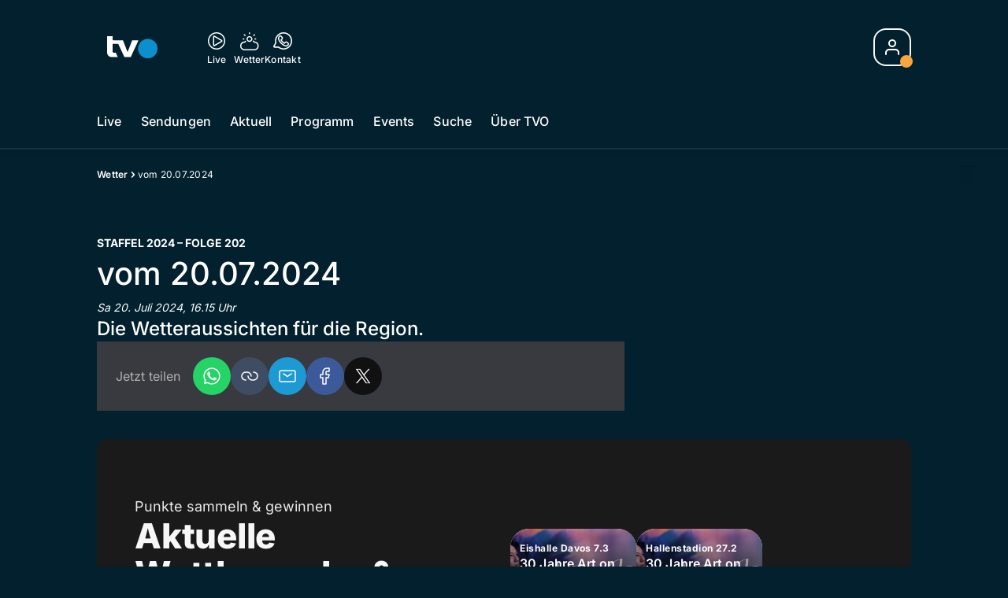

--- FILE ---
content_type: text/html; charset=utf-8
request_url: https://www.tvo-online.ch/wetter/vom-20-07-2024-157586077
body_size: 48868
content:
<!DOCTYPE html>
    <html lang="de-ch" prefix="og: http://ogp.me/ns#">
      <head>
        <meta charset="utf-8">
        <meta name="viewport" content="width=device-width, initial-scale=1.0" />
        <script type="text/javascript">
          const _chameleonHasNativeCmp = (str) => {
              // expected format: chameleon, chameleon:native-cmp, chameleon:some_flag;native-cmp;other-flag, etc.
              const chameleonFlagsRegex = /chameleon(:(?<flags>[^\s\/]+))?/;
              const match = str.match(chameleonFlagsRegex);
              const flagsStr = (match && match.groups && match.groups.flags) || '';
              const flags = flagsStr.split(';');
              return flags.indexOf('native-cmp') >= 0;
          };

          if (navigator.userAgent.indexOf('chameleon') >= 0 && _chameleonHasNativeCmp(navigator.userAgent)) {
            window.cmp_noscreen = true;
          }
        </script>
        <script type="text/javascript" data-cmp-ab="1" src="https://cdn.consentmanager.net/delivery/autoblocking/b419ec23618fb.js" data-cmp-host="d.delivery.consentmanager.net" data-cmp-cdn="cdn.consentmanager.net" data-cmp-codesrc="1"></script>
        
        <script>
          window.__APOLLO_STATE__ = {"$ROOT_QUERY.node({\"id\":\"NewsArticle:157586077\"}).urls":{"relative":"\u002Fwetter\u002Fvom-20-07-2024-157586077","__typename":"NewsArticleURLs"},"$ROOT_QUERY.node({\"id\":\"NewsArticle:157586077\"})":{"urls":{"type":"id","generated":true,"id":"$ROOT_QUERY.node({\"id\":\"NewsArticle:157586077\"}).urls","typename":"NewsArticleURLs"},"__typename":"SeriesNewsArticle"},"ROOT_QUERY":{"node({\"id\":\"NewsArticle:157586077\"})":{"type":"id","generated":true,"id":"$ROOT_QUERY.node({\"id\":\"NewsArticle:157586077\"})","typename":"SeriesNewsArticle"},"page":{"type":"id","generated":true,"id":"$ROOT_QUERY.page","typename":"Page"},"page({\"articleId\":\"157586077\",\"path\":\"\u002Fwetter\u002Fvom-20-07-2024-157586077\",\"ressort\":\"wetter\"})":{"type":"id","generated":true,"id":"$ROOT_QUERY.page({\"articleId\":\"157586077\",\"path\":\"\u002Fwetter\u002Fvom-20-07-2024-157586077\",\"ressort\":\"wetter\"})","typename":"Page"},"node({\"id\":\"NewsArticle:163101087\"})":{"type":"id","generated":false,"id":"LotteryArticle:LotteryArticle:163101087","typename":"LotteryArticle"},"node({\"id\":\"NewsArticle:163091637\"})":{"type":"id","generated":false,"id":"LotteryArticle:LotteryArticle:163091637","typename":"LotteryArticle"},"node({\"id\":\"HTMLSnippetAsset:161224382\"})":{"type":"id","generated":false,"id":"HTMLSnippetAsset:HTMLSnippetAsset:161224382","typename":"HTMLSnippetAsset"},"node({\"id\":\"HTMLSnippetAsset:163081773\"})":{"type":"id","generated":false,"id":"HTMLSnippetAsset:HTMLSnippetAsset:163081773","typename":"HTMLSnippetAsset"},"node({\"id\":\"NewsArticle:163109972\"})":{"type":"id","generated":false,"id":"NewsArticle:NewsArticle:163109972","typename":"NewsArticle"},"node({\"id\":\"NewsArticle:163116247\"})":{"type":"id","generated":false,"id":"NewsArticle:NewsArticle:163116247","typename":"NewsArticle"},"node({\"id\":\"NewsArticle:163116241\"})":{"type":"id","generated":false,"id":"NewsArticle:NewsArticle:163116241","typename":"NewsArticle"},"node({\"id\":\"NewsArticle:163107002\"})":{"type":"id","generated":false,"id":"NewsArticle:NewsArticle:163107002","typename":"NewsArticle"},"node({\"id\":\"NewsArticle:163109976\"})":{"type":"id","generated":false,"id":"NewsArticle:NewsArticle:163109976","typename":"NewsArticle"},"node({\"id\":\"NewsArticle:163101044\"})":{"type":"id","generated":false,"id":"NewsArticle:NewsArticle:163101044","typename":"NewsArticle"},"node({\"id\":\"NewsArticle:163116251\"})":{"type":"id","generated":false,"id":"NewsArticle:NewsArticle:163116251","typename":"NewsArticle"},"node({\"id\":\"NewsArticle:163100759\"})":{"type":"id","generated":false,"id":"NewsArticle:NewsArticle:163100759","typename":"NewsArticle"},"node({\"id\":\"NewsArticle:163109962\"})":{"type":"id","generated":false,"id":"NewsArticle:NewsArticle:163109962","typename":"NewsArticle"},"node({\"id\":\"NewsArticle:163109958\"})":{"type":"id","generated":false,"id":"NewsArticle:NewsArticle:163109958","typename":"NewsArticle"},"node({\"id\":\"NewsArticle:163099890\"})":{"type":"id","generated":false,"id":"NewsArticle:NewsArticle:163099890","typename":"NewsArticle"},"node({\"id\":\"NewsArticle:163116237\"})":{"type":"id","generated":false,"id":"NewsArticle:NewsArticle:163116237","typename":"NewsArticle"},"node({\"id\":\"NewsArticle:163102706\"})":{"type":"id","generated":false,"id":"NewsArticle:NewsArticle:163102706","typename":"NewsArticle"},"node({\"id\":\"NewsArticle:163114140\"})":{"type":"id","generated":false,"id":"NewsArticle:NewsArticle:163114140","typename":"NewsArticle"},"node({\"id\":\"NewsArticle:163115200\"})":{"type":"id","generated":false,"id":"NewsArticle:NewsArticle:163115200","typename":"NewsArticle"},"node({\"id\":\"NewsArticle:163115173\"})":{"type":"id","generated":false,"id":"NewsArticle:NewsArticle:163115173","typename":"NewsArticle"},"node({\"id\":\"NewsArticle:163108744\"})":{"type":"id","generated":false,"id":"NewsArticle:NewsArticle:163108744","typename":"NewsArticle"},"node({\"id\":\"NewsArticle:163108408\"})":{"type":"id","generated":false,"id":"NewsArticle:NewsArticle:163108408","typename":"NewsArticle"},"node({\"id\":\"NewsArticle:163108026\"})":{"type":"id","generated":false,"id":"NewsArticle:NewsArticle:163108026","typename":"NewsArticle"},"node({\"id\":\"HTMLSnippetAsset:161219246\"})":{"type":"id","generated":false,"id":"HTMLSnippetAsset:HTMLSnippetAsset:161219246","typename":"HTMLSnippetAsset"}},"Domain:Domain:tvo":{"id":"Domain:tvo","title":"TVO Online","prolitterisMemberId":null,"navigation":{"type":"json","json":{"items":[{"title":"Live","href":"\u002Flive","highlight":"^\u002Flive.*","quicklink":true},{"title":"Sendungen","href":"\u002Fsendungen","highlight":"^\u002Fsendungen.*","quicklink":true},{"title":"Aktuell","href":"\u002Faktuell","highlight":"^\u002Faktuell.*","quicklink":true},{"title":"Programm","href":"\u002Fprogramm","highlight":"^\u002Fprogramm.*"},{"title":"Events","href":"\u002Fevents","highlight":"^\u002Fevents.*"},{"title":"Suche","href":"\u002Fsuche","highlight":"^\u002Fsuche.*"},{"title":"Über TVO","href":"\u002Fueber-tvo","highlight":"^\u002Fueber-tvo.*"}]}},"footer":{"type":"json","json":{"address":{"header":"TVO AG","data":["Fürstenlandstrasse 122","9001 St. Gallen"]},"email":"redaktion@tvo-online.ch","links":[{"title":"Team","href":"\u002Fteam"},{"title":"Jobs","href":"https:\u002F\u002Fchmedia.ch\u002Fjobs\u002F"},{"title":"Werbemöglichkeiten","href":"https:\u002F\u002Fchmediawerbung.ch\u002Fde\u002Fmarken\u002Ftvo"},{"title":"Empfang","href":"\u002Fueber-uns\u002Fempfang-135895575"},{"href":"\u002Fueber-uns\u002Fkontakt-135895566","title":"Kontakt"}],"bottomLinks":[{"href":"\u002Fueber-uns\u002Fdatenschutz-135895569","title":"Datenschutz"},{"href":"\u002Fueber-uns\u002Fimpressum-135895572","title":"Impressum"},{"href":"\u002Fueber-uns\u002Fwettbewerbsrichtlinien-151945921","title":"Wettbewerbsrichtlinien"}]}},"adswizzSettings":{"type":"json","json":{}},"adfreeRessortIds":{"type":"json","json":["NewsRessort:151531610","NewsRessort:151345228","NewsRessort:153422992","NewsRessort:153421566"]},"urls":{"type":"id","generated":true,"id":"$Domain:Domain:tvo.urls","typename":"DomainURLs"},"seo":{"type":"id","generated":true,"id":"$Domain:Domain:tvo.seo","typename":"DomainSEO"},"analytics":{"type":"id","generated":true,"id":"$Domain:Domain:tvo.analytics","typename":"DomainAnalytics"},"iosAppId":null,"iosAffiliateCampaignToken":null,"iosAffiliateProviderToken":null,"contactUrl":"\u002Fueber-uns\u002Fkontakt-135895566","termsOfConditionsUrl":"\u002Fueber-uns\u002Fallgemeine-nutzungsbedingungen-153536150","privacyPolicyUrl":"\u002Fueber-uns\u002Fdatenschutz-135895569","rulesOfCompetitionUrl":"\u002Fueber-uns\u002Fwettbewerbsrichtlinien-151945921","facebook":{"type":"id","generated":true,"id":"$Domain:Domain:tvo.facebook","typename":"DomainFacebook"},"instagram":{"type":"id","generated":true,"id":"$Domain:Domain:tvo.instagram","typename":"DomainInstagram"},"whatsApp":{"type":"id","generated":true,"id":"$Domain:Domain:tvo.whatsApp","typename":"DomainWhatsApp"},"twitter":{"type":"id","generated":true,"id":"$Domain:Domain:tvo.twitter","typename":"DomainTwitter"},"tiktok":{"type":"id","generated":true,"id":"$Domain:Domain:tvo.tiktok","typename":"DomainTiktok"},"email":{"type":"id","generated":true,"id":"$Domain:Domain:tvo.email","typename":"DomainEmail"},"radio":{"type":"id","generated":true,"id":"$Domain:Domain:tvo.radio","typename":"DomainRadio"},"audienzz":{"type":"id","generated":true,"id":"$Domain:Domain:tvo.audienzz","typename":"DomainAudienzz"},"adPlaceholderSettings":{"type":"json","json":{}},"vast":{"type":"id","generated":true,"id":"$Domain:Domain:tvo.vast","typename":"DomainVast"},"kaltura":{"type":"id","generated":true,"id":"$Domain:Domain:tvo.kaltura","typename":"DomainKaltura"},"traffic":{"type":"id","generated":true,"id":"$Domain:Domain:tvo.traffic","typename":"DomainTraffic"},"oneSignal":{"type":"id","generated":true,"id":"$Domain:Domain:tvo.oneSignal","typename":"DomainOneSignal"},"consentManager":{"type":"id","generated":true,"id":"$Domain:Domain:tvo.consentManager","typename":"DomainConsentManager"},"disqus":{"type":"id","generated":true,"id":"$Domain:Domain:tvo.disqus","typename":"DomainDisqus"},"comscore":{"type":"id","generated":true,"id":"$Domain:Domain:tvo.comscore","typename":"DomainComScore"},"kameleoon":{"type":"id","generated":true,"id":"$Domain:Domain:tvo.kameleoon","typename":"DomainKameleoon"},"__typename":"Domain"},"$Domain:Domain:tvo.urls":{"domainName":"www.tvo-online.ch","__typename":"DomainURLs"},"$Domain:Domain:tvo.seo":{"title":"TVO Online","description":"Das Ostschweizer Fernsehen","keywords":"TVO, TV Ostschweiz, Ostschweiz, St. Gallen, Thurgau","__typename":"DomainSEO"},"$Domain:Domain:tvo.analytics":{"googleAnayticsId":"UA-51124750-27","gtmAccountId":"GTM-NNZDZL7","gtmAuth":"uymJfz4ifYluTr7vE-J9hg","gtmPreview":"env-2","__typename":"DomainAnalytics"},"$Domain:Domain:tvo.facebook":{"appId":null,"shareUrl":null,"__typename":"DomainFacebook"},"$Domain:Domain:tvo.instagram":{"shareUrl":null,"__typename":"DomainInstagram"},"$Domain:Domain:tvo.whatsApp":{"shareUrl":null,"__typename":"DomainWhatsApp"},"$Domain:Domain:tvo.twitter":{"account":null,"__typename":"DomainTwitter"},"$Domain:Domain:tvo.tiktok":{"account":null,"__typename":"DomainTiktok"},"$Domain:Domain:tvo.email":{"contact":"","__typename":"DomainEmail"},"$Domain:Domain:tvo.radio":{"videoLiveStreamUrl":"","__typename":"DomainRadio"},"$Domain:Domain:tvo.audienzz":{"scriptUrl":"https:\u002F\u002Fadnz.co\u002Fheader.js?adTagId=124","ProviderId":null,"__typename":"DomainAudienzz"},"$Domain:Domain:tvo.vast":{"preRollUrl":"https:\u002F\u002Fsecure.adnxs.com\u002Fptv?id=14703429&gdpr=1&gdpr_consent={{tcstring}}&referrer=tvo-online.ch&kw_position=instream,pre-roll","midRollUrl":"https:\u002F\u002Fsecure.adnxs.com\u002Fptv?id=18528167&gdpr=1&gdpr_consent={{tcstring}}&referrer=tvo-online.ch&kw_position=instream,mid-roll","midRollDelay":300,"postRollUrl":"https:\u002F\u002Fsecure.adnxs.com\u002Fptv?id=18528168&gdpr=1&gdpr_consent={{tcstring}}&referrer=tvo-online.ch&kw_position=instream,post-roll","__typename":"DomainVast"},"$Domain:Domain:tvo.kaltura":{"playerId":"47625163","__typename":"DomainKaltura"},"$Domain:Domain:tvo.traffic":{"hotline":null,"__typename":"DomainTraffic"},"$Domain:Domain:tvo.oneSignal":{"appId":"36d92dbc-9776-471f-a1bd-9cd598fbb459","__typename":"DomainOneSignal"},"$Domain:Domain:tvo.consentManager":{"codeId":"b419ec23618fb","enabledInMobileApps":null,"host":"d.delivery.consentmanager.net","__typename":"DomainConsentManager"},"$Domain:Domain:tvo.disqus":{"shortname":null,"__typename":"DomainDisqus"},"$Domain:Domain:tvo.comscore":{"publisherId":"28041010","channelId":"*:8173, web:0894","__typename":"DomainComScore"},"$Domain:Domain:tvo.kameleoon":{"siteCode":"","timeout":1000,"__typename":"DomainKameleoon"},"$ROOT_QUERY.page":{"domain":{"type":"id","generated":false,"id":"Domain:Domain:tvo","typename":"Domain"},"__typename":"Page"},"$ROOT_QUERY.page({\"articleId\":\"157586077\",\"path\":\"\u002Fwetter\u002Fvom-20-07-2024-157586077\",\"ressort\":\"wetter\"})":{"name":"tvregional:tvo:newsarticle","pixelUrl":"\u002F__stats\u002Fcount\u002Farticle?id=157586077&kind=newsarticle&domain=tvo","context":{"type":"id","generated":false,"id":"SeriesNewsArticle:SeriesNewsArticle:157586077","typename":"SeriesNewsArticle"},"__typename":"Page","layout({\"prefix\":\"pwa\"})":{"type":"id","generated":true,"id":"$ROOT_QUERY.page({\"articleId\":\"157586077\",\"path\":\"\u002Fwetter\u002Fvom-20-07-2024-157586077\",\"ressort\":\"wetter\"}).layout({\"prefix\":\"pwa\"})","typename":"PageLayout"}},"SeriesNewsArticle:SeriesNewsArticle:157586077":{"__typename":"SeriesNewsArticle","id":"SeriesNewsArticle:157586077","baseType":"NewsArticle","title":"vom 20.07.2024","lead":"Die Wetteraussichten für die Region.","text":"","contextLabel":null,"labelType":null,"keywords":{"type":"json","json":["Wetter","Serie"]},"identifier":"tv:provys:tvregional:TO-S0029640202","features":{"type":"id","generated":true,"id":"$SeriesNewsArticle:SeriesNewsArticle:157586077.features","typename":"NewsArticleFeatures"},"mainRessort":{"type":"id","generated":true,"id":"$SeriesNewsArticle:SeriesNewsArticle:157586077.mainRessort","typename":"NewsRessort"},"ressorts":[{"type":"id","generated":false,"id":"NewsRessort:NewsRessort:136003504","typename":"NewsRessort"}],"freelancer":null,"authors":[],"source({\"blacklist\":true})":null,"source({\"blacklist\":false})":{"type":"id","generated":true,"id":"$SeriesNewsArticle:SeriesNewsArticle:157586077.source({\"blacklist\":false})","typename":"Source"},"urls":{"type":"id","generated":true,"id":"$SeriesNewsArticle:SeriesNewsArticle:157586077.urls","typename":"NewsArticleURLs"},"og":{"type":"id","generated":true,"id":"$SeriesNewsArticle:SeriesNewsArticle:157586077.og","typename":"NewsArticleOG"},"seo":{"type":"id","generated":true,"id":"$SeriesNewsArticle:SeriesNewsArticle:157586077.seo","typename":"NewsArticleSEO"},"dc":{"type":"id","generated":true,"id":"$SeriesNewsArticle:SeriesNewsArticle:157586077.dc","typename":"DublinCore"},"ogImage":null,"mainAsset":null,"blocks":[],"sponsors({\"lookupOnRessortHeaders\":true})":[],"seasonNr":"2024","episodeNr":"202","nextPlayableArticle({\"playType\":\"VIDEO\"})":null,"blocks({\"autoRecommendations\":\"top\"})":[],"tvMeta":{"type":"id","generated":true,"id":"$SeriesNewsArticle:SeriesNewsArticle:157586077.tvMeta","typename":"NewsArticleTvMeta"},"transmissions":{"type":"id","generated":true,"id":"$SeriesNewsArticle:SeriesNewsArticle:157586077.transmissions","typename":"NewsArticleTransmissions"}},"$SeriesNewsArticle:SeriesNewsArticle:157586077.features":{"hasRelationType({\"assetType\":\"IMAGE_GALLERY\",\"enrichmentType\":\"IMAGE_GALLERY\"})":false,"hasRelationType({\"assetType\":\"VIDEO\",\"enrichmentType\":\"VIDEO\"})":false,"isPlayable({\"playType\":\"VIDEO\"})":false,"__typename":"NewsArticleFeatures"},"$SeriesNewsArticle:SeriesNewsArticle:157586077.mainRessort":{"title":"Wetter","urlpart":"wetter","parent":null,"__typename":"NewsRessort","id":"NewsRessort:136003504"},"NewsRessort:NewsRessort:136003504":{"id":"NewsRessort:136003504","urlpart":"wetter","title":"Wetter","parent":null,"domains":[{"type":"id","generated":false,"id":"Domain:Domain:tvo","typename":"Domain"}],"__typename":"NewsRessort"},"$SeriesNewsArticle:SeriesNewsArticle:157586077.source({\"blacklist\":false})":{"title":"TV","__typename":"Source"},"$SeriesNewsArticle:SeriesNewsArticle:157586077.urls":{"absolute":"https:\u002F\u002Fwww.tvo-online.ch\u002Fwetter\u002Fvom-20-07-2024-157586077","relative":"\u002Fwetter\u002Fvom-20-07-2024-157586077","canonical":"https:\u002F\u002Fwww.tvo-online.ch\u002Fwetter\u002Fvom-20-07-2024-157586077","canonical({\"currentSkin\":true})":"https:\u002F\u002Fwww.tvo-online.ch\u002Fwetter\u002Fvom-20-07-2024-157586077","__typename":"NewsArticleURLs"},"$SeriesNewsArticle:SeriesNewsArticle:157586077.og":{"title":null,"__typename":"NewsArticleOG"},"$SeriesNewsArticle:SeriesNewsArticle:157586077.seo":{"title":"","description":"","index":true,"follow":true,"__typename":"NewsArticleSEO"},"$SeriesNewsArticle:SeriesNewsArticle:157586077.dc":{"created":"2024-06-19T09:53:44+00:00","modified":"2024-06-19T09:53:44+00:00","effective":"2024-06-19T09:53:44+00:00","__typename":"DublinCore"},"$ROOT_QUERY.page({\"articleId\":\"157586077\",\"path\":\"\u002Fwetter\u002Fvom-20-07-2024-157586077\",\"ressort\":\"wetter\"}).layout({\"prefix\":\"pwa\"})":{"name":"2025-newsarticle","content":{"type":"json","json":{"content":[{"type":"ContentContainer","content":[{"type":"GridItem","xs":12,"content":[{"type":"Ad","id":"adnz_wideboard_1","class":"custom-ad-class","mediaQuery":"(min-width: 1440px) and (max-width: 3000px)"}]}]},{"type":"ArticleDetail","config":{"adBeforeParagraph":3,"adShouldFloat":false,"adBottomId":"adnz_wideboard_2"},"playlist":[{"type":"UpNext","content":[{"type":"GridItem","xs":12,"content":[{"type":"Slot","group":"playlist","teaser":"VideoTeaser","groupIndex":0,"slotItemType":"playlistmanager"}]},{"type":"GridItem","xs":12,"content":[{"type":"Slot","group":"playlist","teaser":"VideoTeaser","groupIndex":1,"slotItemType":"playlistmanager"}]},{"type":"GridItem","xs":12,"content":[{"type":"Slot","group":"playlist","teaser":"VideoTeaser","groupIndex":2,"slotItemType":"playlistmanager"}]},{"type":"GridItem","xs":12,"content":[{"type":"Slot","group":"playlist","teaser":"VideoTeaser","groupIndex":3,"slotItemType":"playlistmanager"}]},{"type":"GridItem","xs":12,"content":[{"type":"Slot","group":"playlist","teaser":"VideoTeaser","groupIndex":4,"slotItemType":"playlistmanager"}]},{"type":"GridItem","xs":12,"content":[{"type":"Slot","group":"playlist","teaser":"VideoTeaser","groupIndex":5,"slotItemType":"playlistmanager"}]},{"type":"GridItem","xs":12,"content":[{"type":"Slot","group":"playlist","teaser":"VideoTeaser","groupIndex":6,"slotItemType":"playlistmanager"}]},{"type":"GridItem","xs":12,"content":[{"type":"Slot","group":"playlist","teaser":"VideoTeaser","groupIndex":7,"slotItemType":"playlistmanager"}]},{"type":"GridItem","xs":12,"content":[{"type":"Slot","group":"playlist","teaser":"VideoTeaser","groupIndex":8,"slotItemType":"playlistmanager"}]},{"type":"GridItem","xs":12,"content":[{"type":"Slot","group":"playlist","teaser":"VideoTeaser","groupIndex":9,"slotItemType":"playlistmanager"}]},{"type":"GridItem","xs":12,"content":[{"type":"Slot","group":"playlist","teaser":"VideoTeaser","groupIndex":10}]},{"type":"GridItem","xs":12,"content":[{"type":"Slot","group":"playlist","teaser":"VideoTeaser","groupIndex":11}]},{"type":"GridItem","xs":12,"content":[{"type":"Slot","group":"playlist","teaser":"VideoTeaser","groupIndex":12}]},{"type":"GridItem","xs":12,"content":[{"type":"Slot","group":"playlist","teaser":"VideoTeaser","groupIndex":13}]},{"type":"GridItem","xs":12,"content":[{"type":"Slot","group":"playlist","teaser":"VideoTeaser","groupIndex":14}]},{"type":"GridItem","xs":12,"content":[{"type":"Slot","group":"playlist","teaser":"VideoTeaser","groupIndex":15}]},{"type":"GridItem","xs":12,"content":[{"type":"Slot","group":"playlist","teaser":"VideoTeaser","groupIndex":16}]},{"type":"GridItem","xs":12,"content":[{"type":"Slot","group":"playlist","teaser":"VideoTeaser","groupIndex":17}]},{"type":"GridItem","xs":12,"content":[{"type":"Slot","group":"playlist","teaser":"VideoTeaser","groupIndex":18}]},{"type":"GridItem","xs":12,"content":[{"type":"Slot","group":"playlist","teaser":"VideoTeaser","groupIndex":19}]}]},{"type":"GridItem","xs":12,"content":[{"type":"Ad","id":"adnz_halfpage_1"}]}],"afterBody":[{"type":"LinkedArticles","grid":{"xs":12,"sm":4},"header":{"title":"Alle Beiträge:","type":"h3","alignment":"left"}}]},{"type":"ContentContainer","content":[{"type":"GridItem","xs":12,"sm":12,"md":12,"content":{"type":"ShopPromo","kicker":"Punkte sammeln & gewinnen","title":"Aktuelle Wettbewerbe & Prämien","link":{"to":"\u002F#\u002Fhub\u002Fshop","label":"Jetzt mitmachen"},"content":[{"type":"Slider","content":[{"type":"Slot","group":"teaserSlider","variant":"small","groupIndex":0,"slotItemType":"newsmanager","newsmanager":{"name":"news_ressort_160268796","title":"OS : Hub-Shop"},"contextId":"NewsArticle:163101087","contextType":"NewsArticle"},{"type":"Slot","group":"teaserSlider","variant":"small","groupIndex":1,"slotItemType":"newsmanager","newsmanager":{"name":"news_ressort_160268796","title":"OS : Hub-Shop"},"contextId":"NewsArticle:163091637","contextType":"NewsArticle"},{"type":"Slot","group":"teaserSlider","variant":"small","groupIndex":2,"slotItemType":"newsmanager","newsmanager":{"name":"news_ressort_160268796","title":"OS : Hub-Shop"}},{"type":"Slot","group":"teaserSlider","variant":"small","groupIndex":3,"slotItemType":"newsmanager","newsmanager":{"name":"news_ressort_160268796","title":"OS : Hub-Shop"}},{"type":"Slot","group":"teaserSlider","variant":"small","groupIndex":4,"slotItemType":"newsmanager","newsmanager":{"name":"news_ressort_160268796","title":"OS : Hub-Shop"}},{"type":"Slot","group":"teaserSlider","variant":"small","groupIndex":5,"slotItemType":"newsmanager","newsmanager":{"name":"news_ressort_160268796","title":"OS : Hub-Shop"}},{"type":"Slot","group":"teaserSlider","variant":"small","groupIndex":6,"slotItemType":"newsmanager","newsmanager":{"name":"news_ressort_160268796","title":"OS : Hub-Shop"}},{"type":"Slot","group":"teaserSlider","variant":"small","groupIndex":7,"slotItemType":"newsmanager","newsmanager":{"name":"news_ressort_160268796","title":"OS : Hub-Shop"}},{"type":"Slot","group":"teaserSlider","variant":"small","groupIndex":8,"slotItemType":"newsmanager","newsmanager":{"name":"news_ressort_160268796","title":"OS : Hub-Shop"}},{"type":"Slot","group":"teaserSlider","variant":"small","groupIndex":9,"slotItemType":"newsmanager","newsmanager":{"name":"news_ressort_160268796","title":"OS : Hub-Shop"}},{"type":"Slot","group":"teaserSlider","variant":"small","groupIndex":10,"slotItemType":"newsmanager","newsmanager":{"name":"news_ressort_160268796","title":"OS : Hub-Shop"}},{"type":"Slot","group":"teaserSlider","variant":"small","groupIndex":11,"slotItemType":"newsmanager","newsmanager":{"name":"news_ressort_160268796","title":"OS : Hub-Shop"}},{"type":"Slot","group":"teaserSlider","variant":"small","groupIndex":12,"slotItemType":"newsmanager","newsmanager":{"name":"news_ressort_160268796","title":"OS : Hub-Shop"}},{"type":"Slot","group":"teaserSlider","variant":"small","groupIndex":13,"slotItemType":"newsmanager","newsmanager":{"name":"news_ressort_160268796","title":"OS : Hub-Shop"}},{"type":"Slot","group":"teaserSlider","variant":"small","groupIndex":14,"slotItemType":"newsmanager","newsmanager":{"name":"news_ressort_160268796","title":"OS : Hub-Shop"}},{"type":"Slot","group":"teaserSlider","variant":"small","groupIndex":15,"slotItemType":"newsmanager","newsmanager":{"name":"news_ressort_160268796","title":"OS : Hub-Shop"}},{"type":"Slot","group":"teaserSlider","variant":"small","groupIndex":16,"slotItemType":"newsmanager","newsmanager":{"name":"news_ressort_160268796","title":"OS : Hub-Shop"}},{"type":"Slot","group":"teaserSlider","variant":"small","groupIndex":17,"slotItemType":"newsmanager","newsmanager":{"name":"news_ressort_160268796","title":"OS : Hub-Shop"}},{"type":"Slot","group":"teaserSlider","variant":"small","groupIndex":18,"slotItemType":"newsmanager","newsmanager":{"name":"news_ressort_160268796","title":"OS : Hub-Shop"}}]}]}},{"type":"GridItem","xs":12,"content":[{"type":"HTML","html":"\u003Cstyle\u003E\n.up-next__title {margin-top: 8px;}\n@media screen and (max-width: 480px){\n  .light-border { background-color: inherit !important;}\n  div[class^=StyledCoinCounter] { bottom: 4px !important; right: 6px !important;}\n  div[class^=StyledPlayerPoints] { width:14px !important; height: 14px !important;}\n}\n\u003C\u002Fstyle\u003E\n"}]},{"type":"GridItem","xs":12,"content":{"type":"Slot","group":"stickySocialBar-widget","groupIndex":0,"slotItemType":"htmlsnippet","contextId":"HTMLSnippetAsset:161224382","contextType":"HTMLSnippetAsset"}},{"type":"GridItem","xs":12,"content":{"type":"Slot","group":"appDownloadWidget","groupIndex":0,"slotItemType":"htmlsnippet","contextId":"HTMLSnippetAsset:163081773","contextType":"HTMLSnippetAsset"}},{"type":"Spacer","spacing":40},{"type":"GridItem","xs":12,"sm":12,"md":12,"content":{"type":"TeaserRail","title":"Meistgesehen","className":"meistgesehen","highlight":true,"sliderContent":[{"type":"Slot","group":"am-meisten-gesehen","groupIndex":0,"slotItemType":"mostclicked","contextId":"NewsArticle:163109972","contextType":"NewsArticle"},{"type":"Slot","group":"am-meisten-gesehen","groupIndex":1,"slotItemType":"mostclicked","contextId":"NewsArticle:163116247","contextType":"NewsArticle"},{"type":"Slot","group":"am-meisten-gesehen","groupIndex":2,"slotItemType":"mostclicked","contextId":"NewsArticle:163109976","contextType":"NewsArticle"},{"type":"Slot","group":"am-meisten-gesehen","groupIndex":3,"slotItemType":"mostclicked","contextId":"NewsArticle:163116251","contextType":"NewsArticle"},{"type":"Slot","group":"am-meisten-gesehen","groupIndex":4,"slotItemType":"mostclicked","contextId":"NewsArticle:163116241","contextType":"NewsArticle"},{"type":"Slot","group":"am-meisten-gesehen","groupIndex":5,"slotItemType":"mostclicked","contextId":"NewsArticle:163109962","contextType":"NewsArticle"},{"type":"Slot","group":"am-meisten-gesehen","groupIndex":6,"slotItemType":"mostclicked","contextId":"NewsArticle:163109958","contextType":"NewsArticle"},{"type":"Slot","group":"am-meisten-gesehen","groupIndex":7,"slotItemType":"mostclicked","contextId":"NewsArticle:163116237","contextType":"NewsArticle"},{"type":"Slot","group":"am-meisten-gesehen","groupIndex":8,"slotItemType":"mostclicked","contextId":"NewsArticle:163102706","contextType":"NewsArticle"},{"type":"Slot","group":"am-meisten-gesehen","groupIndex":9,"slotItemType":"mostclicked","contextId":"NewsArticle:163114140","contextType":"NewsArticle"}]}},{"type":"Spacer","spacing":40},{"type":"GridItem","xs":12,"sm":12,"md":12,"content":{"type":"TeaserRail","title":"Weitere News","subtitle":"Videos aus der Region, der Schweiz und aller Welt","sliderContent":[{"type":"Slot","group":"videoUnitRailItem","groupIndex":0,"slotItemType":"newsmanager","newsmanager":{"name":"news_ressort_162714055","title":"tvo : News"},"contextId":"NewsArticle:163115200","contextType":"NewsArticle"},{"type":"Slot","group":"videoUnitRailItem","groupIndex":1,"slotItemType":"newsmanager","newsmanager":{"name":"news_ressort_162714055","title":"tvo : News"},"contextId":"NewsArticle:163115173","contextType":"NewsArticle"},{"type":"Slot","group":"videoUnitRailItem","groupIndex":2,"slotItemType":"newsmanager","newsmanager":{"name":"news_ressort_162714055","title":"tvo : News"},"contextId":"NewsArticle:163114140","contextType":"NewsArticle"},{"type":"Slot","group":"videoUnitRailItem","groupIndex":3,"slotItemType":"newsmanager","newsmanager":{"name":"news_ressort_162714055","title":"tvo : News"},"contextId":"NewsArticle:163108744","contextType":"NewsArticle"},{"type":"Slot","group":"videoUnitRailItem","groupIndex":4,"slotItemType":"newsmanager","newsmanager":{"name":"news_ressort_162714055","title":"tvo : News"},"contextId":"NewsArticle:163108408","contextType":"NewsArticle"},{"type":"Slot","group":"videoUnitRailItem","groupIndex":5,"slotItemType":"newsmanager","newsmanager":{"name":"news_ressort_162714055","title":"tvo : News"},"contextId":"NewsArticle:163108026","contextType":"NewsArticle"},{"type":"Slot","group":"videoUnitRailItem","groupIndex":6,"slotItemType":"newsmanager","newsmanager":{"name":"news_ressort_162714055","title":"tvo : News"},"contextId":"NewsArticle:163107002","contextType":"NewsArticle"},{"type":"Slot","group":"videoUnitRailItem","groupIndex":7,"slotItemType":"newsmanager","newsmanager":{"name":"news_ressort_162714055","title":"tvo : News"},"contextId":"NewsArticle:163101044","contextType":"NewsArticle"},{"type":"Slot","group":"videoUnitRailItem","groupIndex":8,"slotItemType":"newsmanager","newsmanager":{"name":"news_ressort_162714055","title":"tvo : News"},"contextId":"NewsArticle:163100759","contextType":"NewsArticle"},{"type":"Slot","group":"videoUnitRailItem","groupIndex":9,"slotItemType":"newsmanager","newsmanager":{"name":"news_ressort_162714055","title":"tvo : News"},"contextId":"NewsArticle:163099890","contextType":"NewsArticle"}]}},{"type":"GridItem","xs":12,"content":{"type":"Slot","group":"gamification-rebrush","groupIndex":0,"slotItemType":"htmlsnippet","contextId":"HTMLSnippetAsset:161219246","contextType":"HTMLSnippetAsset"}}]}]}},"__typename":"PageLayout"},"$SeriesNewsArticle:SeriesNewsArticle:157586077.tvMeta":{"importId":"TO-S0029640202","seasonNr":"2024","episodeNr":"202","__typename":"NewsArticleTvMeta"},"$SeriesNewsArticle:SeriesNewsArticle:157586077.transmissions.initial":{"startTime":"2024-07-20T16:15:00+00:00","domain":{"type":"id","generated":false,"id":"Domain:Domain:tvo","typename":"Domain"},"__typename":"TvTransmission"},"$SeriesNewsArticle:SeriesNewsArticle:157586077.transmissions":{"initial":{"type":"id","generated":true,"id":"$SeriesNewsArticle:SeriesNewsArticle:157586077.transmissions.initial","typename":"TvTransmission"},"upcoming({\"size\":3})":[],"relevant({\"sources\":[\"transmission.last:336\",\"transmission.initial\"]})":{"type":"id","generated":true,"id":"$SeriesNewsArticle:SeriesNewsArticle:157586077.transmissions.relevant({\"sources\":[\"transmission.last:336\",\"transmission.initial\"]})","typename":"TvTransmission"},"hasTransmission":true,"__typename":"NewsArticleTransmissions"},"$SeriesNewsArticle:SeriesNewsArticle:157586077.transmissions.relevant({\"sources\":[\"transmission.last:336\",\"transmission.initial\"]})":{"domain":{"type":"id","generated":false,"id":"Domain:Domain:tvo","typename":"Domain"},"__typename":"TvTransmission"},"LotteryArticle:LotteryArticle:163101087":{"__typename":"LotteryArticle","baseType":"NewsArticle","id":"LotteryArticle:163101087","contextLabel":"Eishalle Davos 7.3","labelType":"shop_product","title":"30 Jahre Art on Ice – Nothing beats live","lead":"Gewinne 2 Tickets für die grosse Jubiläumsshow!","urls":{"type":"id","generated":true,"id":"$LotteryArticle:LotteryArticle:163101087.urls","typename":"NewsArticleURLs"},"displayDate({})":"2026-01-15T11:00:00+00:00","features":{"type":"id","generated":true,"id":"$LotteryArticle:LotteryArticle:163101087.features","typename":"NewsArticleFeatures"},"nextPlayableArticle({\"playType\":\"VIDEO\"})":null,"mainAsset":{"type":"id","generated":true,"id":"$LotteryArticle:LotteryArticle:163101087.mainAsset","typename":"RelatedImage"},"mainRessort":{"type":"id","generated":true,"id":"$LotteryArticle:LotteryArticle:163101087.mainRessort","typename":"NewsRessort"},"teaserImage":{"type":"id","generated":true,"id":"$LotteryArticle:LotteryArticle:163101087.teaserImage","typename":"RelatedImage"}},"$LotteryArticle:LotteryArticle:163101087.urls":{"relative":"\u002F_hub_shop\u002F_hub_wettbewerbe\u002F30-jahre-art-on-ice-nothing-beats-live-163101087","__typename":"NewsArticleURLs"},"$LotteryArticle:LotteryArticle:163101087.features":{"isPlayable({\"playType\":\"VIDEO\"})":false,"isPlayable({\"playType\":\"AUDIO\"})":false,"__typename":"NewsArticleFeatures"},"$LotteryArticle:LotteryArticle:163101087.mainAsset":{"assetId":"Asset:163091602","title":"ArtonIce","__typename":"RelatedImage"},"$LotteryArticle:LotteryArticle:163101087.mainRessort":{"title":"Hub-Wettbewerbe","__typename":"NewsRessort"},"$LotteryArticle:LotteryArticle:163101087.teaserImage":{"assetId":"Asset:163091602","title":"ArtonIce","image":{"type":"id","generated":true,"id":"$LotteryArticle:LotteryArticle:163101087.teaserImage.image","typename":"ImageOnAssetRelation"},"__typename":"RelatedImage"},"$LotteryArticle:LotteryArticle:163101087.teaserImage.image":{"imageUrl({\"name\":\"base-url\"})":"https:\u002F\u002Fstatic.az-cdn.ch\u002F__ip\u002F6sVsvRfJcBh7m5_mkk7o94Zmw0c\u002F74b117af166f47bcd1c415b710ffa8c7ee70973f\u002Fremote.adjust.rotate=0&remote.size.w=1600&remote.size.h=900&local.crop.h=900&local.crop.w=1600&local.crop.x=0&local.crop.y=0&r=0,","imageUrl({\"name\":\"n-small-4x3\"})":"https:\u002F\u002Fstatic.az-cdn.ch\u002F__ip\u002F6sVsvRfJcBh7m5_mkk7o94Zmw0c\u002F74b117af166f47bcd1c415b710ffa8c7ee70973f\u002Fremote.adjust.rotate=0&remote.size.w=1600&remote.size.h=900&local.crop.h=900&local.crop.w=1600&local.crop.x=0&local.crop.y=0&r=0,n-small-4x3","imageUrl({\"name\":\"n-medium-16x9-far\"})":"https:\u002F\u002Fstatic.az-cdn.ch\u002F__ip\u002F6sVsvRfJcBh7m5_mkk7o94Zmw0c\u002F74b117af166f47bcd1c415b710ffa8c7ee70973f\u002Fremote.adjust.rotate=0&remote.size.w=1600&remote.size.h=900&local.crop.h=900&local.crop.w=1600&local.crop.x=0&local.crop.y=0&r=0,n-medium-16x9-far","source({\"blacklist\":true})":{"type":"id","generated":true,"id":"$LotteryArticle:LotteryArticle:163101087.teaserImage.image.source({\"blacklist\":true})","typename":"Source"},"__typename":"ImageOnAssetRelation"},"$LotteryArticle:LotteryArticle:163101087.teaserImage.image.source({\"blacklist\":true})":{"url":null,"title":"Radio 24","__typename":"Source"},"LotteryArticle:LotteryArticle:163091637":{"__typename":"LotteryArticle","baseType":"NewsArticle","id":"LotteryArticle:163091637","contextLabel":"Hallenstadion 27.2","labelType":"shop_product","title":"30 Jahre Art on Ice – Nothing beats live","lead":"Gewinne 2 Tickets für die grosse Jubiläumsshow!","urls":{"type":"id","generated":true,"id":"$LotteryArticle:LotteryArticle:163091637.urls","typename":"NewsArticleURLs"},"displayDate({})":"2026-01-15T11:00:00+00:00","features":{"type":"id","generated":true,"id":"$LotteryArticle:LotteryArticle:163091637.features","typename":"NewsArticleFeatures"},"nextPlayableArticle({\"playType\":\"VIDEO\"})":null,"mainAsset":{"type":"id","generated":true,"id":"$LotteryArticle:LotteryArticle:163091637.mainAsset","typename":"RelatedImage"},"mainRessort":{"type":"id","generated":true,"id":"$LotteryArticle:LotteryArticle:163091637.mainRessort","typename":"NewsRessort"},"teaserImage":{"type":"id","generated":true,"id":"$LotteryArticle:LotteryArticle:163091637.teaserImage","typename":"RelatedImage"}},"$LotteryArticle:LotteryArticle:163091637.urls":{"relative":"\u002F_hub_shop\u002F_hub_wettbewerbe\u002F30-jahre-art-on-ice-nothing-beats-live-163091637","__typename":"NewsArticleURLs"},"$LotteryArticle:LotteryArticle:163091637.features":{"isPlayable({\"playType\":\"VIDEO\"})":false,"isPlayable({\"playType\":\"AUDIO\"})":false,"__typename":"NewsArticleFeatures"},"$LotteryArticle:LotteryArticle:163091637.mainAsset":{"assetId":"Asset:163091602","title":"ArtonIce","__typename":"RelatedImage"},"$LotteryArticle:LotteryArticle:163091637.mainRessort":{"title":"Hub-Wettbewerbe","__typename":"NewsRessort"},"$LotteryArticle:LotteryArticle:163091637.teaserImage":{"assetId":"Asset:163091602","title":"ArtonIce","image":{"type":"id","generated":true,"id":"$LotteryArticle:LotteryArticle:163091637.teaserImage.image","typename":"ImageOnAssetRelation"},"__typename":"RelatedImage"},"$LotteryArticle:LotteryArticle:163091637.teaserImage.image":{"imageUrl({\"name\":\"base-url\"})":"https:\u002F\u002Fstatic.az-cdn.ch\u002F__ip\u002F6sVsvRfJcBh7m5_mkk7o94Zmw0c\u002F74b117af166f47bcd1c415b710ffa8c7ee70973f\u002Fremote.adjust.rotate=0&remote.size.w=1600&remote.size.h=900&local.crop.h=900&local.crop.w=1600&local.crop.x=0&local.crop.y=0&r=0,","imageUrl({\"name\":\"n-small-4x3\"})":"https:\u002F\u002Fstatic.az-cdn.ch\u002F__ip\u002F6sVsvRfJcBh7m5_mkk7o94Zmw0c\u002F74b117af166f47bcd1c415b710ffa8c7ee70973f\u002Fremote.adjust.rotate=0&remote.size.w=1600&remote.size.h=900&local.crop.h=900&local.crop.w=1600&local.crop.x=0&local.crop.y=0&r=0,n-small-4x3","imageUrl({\"name\":\"n-medium-16x9-far\"})":"https:\u002F\u002Fstatic.az-cdn.ch\u002F__ip\u002F6sVsvRfJcBh7m5_mkk7o94Zmw0c\u002F74b117af166f47bcd1c415b710ffa8c7ee70973f\u002Fremote.adjust.rotate=0&remote.size.w=1600&remote.size.h=900&local.crop.h=900&local.crop.w=1600&local.crop.x=0&local.crop.y=0&r=0,n-medium-16x9-far","source({\"blacklist\":true})":{"type":"id","generated":true,"id":"$LotteryArticle:LotteryArticle:163091637.teaserImage.image.source({\"blacklist\":true})","typename":"Source"},"__typename":"ImageOnAssetRelation"},"$LotteryArticle:LotteryArticle:163091637.teaserImage.image.source({\"blacklist\":true})":{"url":null,"title":"Radio 24","__typename":"Source"},"HTMLSnippetAsset:HTMLSnippetAsset:161224382":{"__typename":"HTMLSnippetAsset","baseType":"HTMLSnippetAsset","id":"HTMLSnippetAsset:161224382","title":"TVR: Sticky Social Bar für Mobile","html":"\u003Cstyle\u003E\n@media screen and (max-width: 576px){\n\n.social-bar {\n    position: fixed;\n    z-index: 10000;\n    bottom: 0;\n    width: 100% !important;\n    max-width: 100%;\n    left: 0;\n    padding: 15px 10px;\n    background: var(--body-background-color);\n    border-top: 2px solid rgba(255, 255, 255, 0.08);\n}\n\n.social-bar__content {\n\tjustify-content: space-evenly;\n  \talign-items: center;\n}\n\n.social-bar__link {\n\theight: 40px !important;\n    width: 40px !important;\n}\n  \n.share-info {\n    font-size: 12px;\n  }\n  \n  .article-detail__breadcrumbs {\n  margin: 0;\n  }\n  \n\n  \n  .social-bar__content \u003E .social-bar__link:nth-child(5) {\n  order: 6;\n  }\n  \n  .social-bar__content \u003E .social-bar__link:nth-child(6) {\n  order: 5;\n  }  \n\n}\n  \n@media screen and (min-width: 576px){\n  \n  .social-bar {\n    margin-bottom: 16px;\n    padding: 24px;\n    width: 100% !important;\n    background: var(--chm-grey-900);\n  }\n  \n  .share-info {\n    display: inline-block;\n    padding-right: 16px;\n    opacity: .6;\n  }\n  \n  .social-bar__content {\n  \talign-items: center;\n  \n}\n  \n  .article-detail__text p {\n  line-height: 1.75rem !important;\n  font-weight: 400 !important;\n  }\n  \n  .image-asset-stoerer__caption--main {\n    display:none;\n  }\n  \n\u003C\u002Fstyle\u003E\n\u003C!--\n\u003Cscript\u003E\n  const container = document.querySelector('.social-bar__content');\n  const alreadyExists = container && container.querySelector('.share-info')?.textContent.trim() === 'Jetzt teilen';\n\n  if (!alreadyExists) {\n    const span = document.createElement('span');\n    span.className = 'share-info';\n    span.textContent = 'Jetzt teilen';\n    container?.prepend(span);\n  }\n\u003C\u002Fscript\u003E\n--\u003E\n\n\u003Cscript\u003E\n(function () {\n  function ensureShareInfo() {\n    const container = document.querySelector('.social-bar__content');\n    if (!container) return;\n\n    let shareInfo = container.querySelector('.share-info');\n    if (!shareInfo) {\n      shareInfo = document.createElement('span');\n      shareInfo.className = 'share-info';\n      shareInfo.textContent = 'Jetzt teilen';\n      container.prepend(shareInfo);\n    }\n  }\n\n  ensureShareInfo();\n\n  const observer = new MutationObserver(() =\u003E {\n    ensureShareInfo();\n  });\n\n  observer.observe(document.body, { childList: true, subtree: true });\n})();\n\u003C\u002Fscript\u003E\n\n\n\u003Cscript\u003E\n\n(function () {\n  let attempts = 0;\n  const maxAttempts = 2;\n  const delay = 300;\n\n  function getCanonicalPath() {\n    const canonicalTag = document.querySelector('link[rel=\"canonical\"]');\n    if (!canonicalTag) return null;\n\n    try {\n      const url = new URL(canonicalTag.href || canonicalTag.getAttribute('href'), location.origin);\n      return url.pathname + url.search + url.hash;\n    } catch {\n      return null;\n    }\n  }\n\n  function hideDuplicateTeaserLinks() {\n    const canonicalPath = getCanonicalPath();\n    if (!canonicalPath) return;\n\n    document.querySelectorAll('.teaser-rail a.teaser__link').forEach(link =\u003E {\n      let href = link.getAttribute('href') || '';\n\n      try {\n        const linkUrl = new URL(href, location.origin);\n        const linkPath = linkUrl.pathname + linkUrl.search + linkUrl.hash;\n\n        if (canonicalPath === linkPath) {\n          link.style.display = 'none';\n          console.log('Ausgeblendeter Link (relativer Pfad stimmt überein):', href);\n        } else {\n          link.style.display = '';\n        }\n      } catch {\n      }\n    });\n  }\n\n  function tryHide() {\n    if (attempts \u003E= maxAttempts) return;\n    attempts++;\n    hideDuplicateTeaserLinks();\n    setTimeout(tryHide, delay);\n  }\n\n  setTimeout(tryHide, delay);\n\n  const observer = new MutationObserver(() =\u003E {\n    hideDuplicateTeaserLinks();\n  });\n  observer.observe(document.body, { childList: true, subtree: true });\n})();\n\n\n\u003C\u002Fscript\u003E"},"HTMLSnippetAsset:HTMLSnippetAsset:163081773":{"__typename":"HTMLSnippetAsset","baseType":"HTMLSnippetAsset","id":"HTMLSnippetAsset:163081773","title":"[TVR] App-Download-Widget 2026","html":"\u003Cscript\u003E\nwindow.APP_DOWNLOAD_CONFIG = Object.freeze({\n  \"telezueri\": { name: \"TeleZüri\", ios: { url: \"https:\u002F\u002Fapps.apple.com\u002Fapp\u002Fapple-store\u002Fid1245067515?pt=210971&ct=web_widget_button&mt=8\", rating: \"4.4\" }, android: { url: \"https:\u002F\u002Fplay.google.com\u002Fstore\u002Fapps\u002Fdetails?id=ch.azmedien.telezuri&referrer=utm_source%3Dwebsite%26utm_medium%3Dmobile_widget%26utm_campaign%3Dapp_download_widget\", rating: \"4.7\" }, qr: \"https:\u002F\u002Fs3.eu-central-1.amazonaws.com\u002Fchm-static.ch\u002Ftv\u002FRedirects+Appstore+und+QR+Codes\u002Fqr-telezueri-app-prod.svg\" },\n  \"telem1\": { name: \"Tele M1\", ios: { url: \"https:\u002F\u002Fapps.apple.com\u002Fapp\u002Fapple-store\u002Fid1373636784?pt=210971&ct=web_widget_button&mt=8\", rating: \"4.7\" }, android: { url: \"https:\u002F\u002Fplay.google.com\u002Fstore\u002Fapps\u002Fdetails?id=ch.azmedien.telem1&referrer=utm_source%3Dwebsite%26utm_medium%3Dmobile_widget%26utm_campaign%3Dapp_download_widget\", rating: \"4.5\" }, qr: \"https:\u002F\u002Fs3.eu-central-1.amazonaws.com\u002Fchm-static.ch\u002Ftv\u002FRedirects+Appstore+und+QR+Codes\u002Fqr-telem1-app-prod.svg\" },\n  \"telebaern\": { name: \"TeleBärn\", ios: { url: \"https:\u002F\u002Fapps.apple.com\u002Fapp\u002Fapple-store\u002Fid1374769951?pt=210971&ct=web_widget_button&mt=8\", rating: \"4.5\" }, android: { url: \"https:\u002F\u002Fplay.google.com\u002Fstore\u002Fapps\u002Fdetails?id=ch.azmedien.telebaern&referrer=utm_source%3Dwebsite%26utm_medium%3Dmobile_widget%26utm_campaign%3Dapp_download_widget\", rating: \"4.4\" }, qr: \"https:\u002F\u002Fs3.eu-central-1.amazonaws.com\u002Fchm-static.ch\u002Ftv\u002FRedirects+Appstore+und+QR+Codes\u002Fqr-telebaern-app-prod.svg\" },\n  \"tele1\": { name: \"Tele1\", ios: { url: \"https:\u002F\u002Fapps.apple.com\u002Fapp\u002Fapple-store\u002Fid300899374?pt=210971&ct=web_widget_button&mt=8\", rating: \"4.7\" }, android: { url: \"https:\u002F\u002Fplay.google.com\u002Fstore\u002Fapps\u002Fdetails?id=ch.RadioPilatus.Android&referrer=utm_source%3Dwebsite%26utm_medium%3Dmobile_widget%26utm_campaign%3Dapp_download_widget\", rating: \"4.7\" }, qr: \"https:\u002F\u002Fs3.eu-central-1.amazonaws.com\u002Fchm-static.ch\u002Ftv\u002FRedirects+Appstore+und+QR+Codes\u002Fqr-tele1-app-prod.svg\" },\n  \"tvo\": { name: \"TVO\", ios: { url: \"https:\u002F\u002Fapps.apple.com\u002Fapp\u002Fapple-store\u002Fid1035320925?pt=210971&ct=web_widget_qr&mt=8\", rating: \"4.4\" }, android: { url: \"https:\u002F\u002Fplay.google.com\u002Fstore\u002Fapps\u002Fdetails?id=ch.nzz.fm1&referrer=utm_source%3Dwebsite%26utm_medium%3Dmobile_widget%26utm_campaign%3Dapp_download_widget\", rating: \"3.6\" }, qr: \"https:\u002F\u002Fs3.eu-central-1.amazonaws.com\u002Fchm-static.ch\u002Ftv\u002FRedirects+Appstore+und+QR+Codes\u002Fqr-tvo-app-prod.svg\" }  \n});\n\u003C\u002Fscript\u003E\n\n\u003Csection class=\"app-download\" data-app-download hidden\u003E\n  \u003Cdiv class=\"app-download__qr\"\u003E\u003Cimg alt=\"QR\"\u003E\u003C\u002Fdiv\u003E\n  \u003Cdiv class=\"app-download__content\"\u003E\n    \u003Cdiv class=\"app-download__brand-header\" hidden\u003E\n      \u003Cdiv class=\"app-download__brand-logo-container\"\u003E\u003C\u002Fdiv\u003E\n      \u003Cspan class=\"app-download__brand-label\"\u003ETIPP\u003C\u002Fspan\u003E\n    \u003C\u002Fdiv\u003E\n    \u003Cp class=\"app-download__title\"\u003E\u003C\u002Fp\u003E\n    \u003Cdiv class=\"app-download__ratings\"\u003E\u003C\u002Fdiv\u003E\n  \u003C\u002Fdiv\u003E\n  \u003Ca class=\"app-download__btn app-download__btn--ios\"\u003E\u003Cspan\u003EZum App Store\u003C\u002Fspan\u003E \u003Csmall\u003E\u003C\u002Fsmall\u003E\u003C\u002Fa\u003E\n  \u003Ca class=\"app-download__btn app-download__btn--android\"\u003E\u003Cspan\u003EZum Play Store\u003C\u002Fspan\u003E \u003Csmall\u003E\u003C\u002Fsmall\u003E\u003C\u002Fa\u003E\n\u003C\u002Fsection\u003E\n\n\u003Cstyle\u003E\n  .app-download:not([hidden]) { display: flex; }\n  \n  .app-download {\n    margin: 24px -12px;\n    padding: 24px 16px;\n    background: var(--teaser-rail-highlight-background-color);\n    align-items: center;  \n    gap: 24px;  \n    flex-direction: column;  \n  }\n\n  .app-download__brand-header {\n    display: flex;\n    align-items: center;\n    gap: 12px;\n    margin-bottom: 16px;\n  }\n\n  .app-download__brand-logo-container {\n    height: 22px;\n    display: flex;\n    align-items: center;\n  }\n\n  .app-download__brand-logo-container svg {\n    height: 100%;\n    width: auto;\n    display: block;\n  }\n\n  .app-download__brand-label {\n    font-size: 12px;\n    font-weight: 600;\n    letter-spacing: 0.08em;\n    color: var(--brand-color);\n    line-height: 1;\n    text-transform: uppercase;\n  }\n  \n  .app-download__title {\n    font-size: 20px;\n    line-height: 1.5;\n    font-weight: 500;\n    letter-spacing: 0px;\n  }  \n\n  .app-download__btn {\n    display: flex;\n    justify-content: space-between;\n    align-items: center;\n    padding: 16px 32px;\n    color: var(--body-color);\n    text-decoration: none;\n    width: 100%;\n    border-radius: 100px;\n    background: var(--brand-color);\n    font-weight: 700;\n    font-size: 16px;\n    line-height: 100%;\n    flex-wrap: wrap;\n    gap: 4px;  \n  }\n\n  .app-download__btn small {\n    font-size: 13px;\n    opacity: 0.8;\n  }\n\n  .app-download__qr {\n    height: 120px;\n    display: none;\n  }\n\n  .app-download__qr img {\n    width: 120px;\n    height: 120px;\n    max-width: 120px;\n  }\n  \n  .app-download__ratings { \n    display: none; \n    font-size: 13px; \n    gap: 8px; \n    opacity: 0.6; \n    margin-top: 8px;  \n  }\n\n  @media screen and (min-width: 1025px) {\n    .app-download {\n      flex-direction: row;\n      margin: 24px auto;\n      padding: 24px;\n      border-radius: 12px;\n      gap: 24px;\n      max-width: 670px;  \n    }\n    \n    .app-download__content {\n      display: flex;\n      flex-direction: column;\n      justify-content: space-evenly;\n      height: 120px;\n      gap: 8px;\n    }\n    \n    .app-download__brand-header {\n      display: none !important;\n    }\n\n    .app-download__btn {\n      display: none;\n    }\n    \n    .app-download__qr {\n      display: flex;\n      flex-direction: column;\n      justify-content: flex-start;\n    }  \n    \n    .app-download__ratings {\n      display: flex;\n      flex-direction: row;\n      justify-content: flex-start;\n      gap: 24px;\n      margin: 0;\n    }\n    \n    @media (pointer: fine) {\n      .app-download__btn { display: none !important; }\n    }  \n  }  \n\u003C\u002Fstyle\u003E\n\n\u003Cscript\u003E\n(function () {\n  const getDomain = () =\u003E {\n    const state = window.__APOLLO_STATE__ || {};\n    const key = Object.keys(state).find(k =\u003E k.startsWith(\"Domain:Domain:\"));\n    return key ? key.split(\"Domain:Domain:\")[1] : null;\n  };\n\n  function init(root) {\n    if (root.dataset.initialized) return;\n    \n    const domain = getDomain();\n    const cfg = window.APP_DOWNLOAD_CONFIG?.[domain];\n    if (!cfg || navigator.userAgent.toLowerCase().includes(\"chameleon\")) return;\n\n    const hideRatings = domain === \"tvo\";\n    const ua = navigator.userAgent.toLowerCase();\n    const isIPad = \u002Fipad\u002F.test(ua) || (navigator.platform === 'MacIntel' && navigator.maxTouchPoints \u003E 1);\n    const isIPhone = \u002Fiphone|ipod\u002F.test(ua);\n    const isAndroid = \u002Fandroid\u002F.test(ua);\n\n    const title = root.querySelector(\".app-download__title\");\n    const ratings = root.querySelector(\".app-download__ratings\");\n    const qr = root.querySelector(\".app-download__qr\");\n    const iosBtn = root.querySelector(\".app-download__btn--ios\");\n    const androidBtn = root.querySelector(\".app-download__btn--android\");\n    \n    const brandHeader = root.querySelector(\".app-download__brand-header\");\n    const brandLogoContainer = root.querySelector(\".app-download__brand-logo-container\");\n\n    [iosBtn, androidBtn, qr, ratings, brandHeader].forEach(el =\u003E el.style.display = \"none\");\n    while (ratings.firstChild) ratings.removeChild(ratings.firstChild);\n    while (brandLogoContainer.firstChild) brandLogoContainer.removeChild(brandLogoContainer.firstChild);\n\n    const sourceLogo = document.querySelector('a[aria-label=\"zur Startseite\"] svg.icon__element');\n    if (sourceLogo) {\n        const clonedLogo = sourceLogo.cloneNode(true);\n        clonedLogo.removeAttribute('id'); \u002F\u002F ID entfernen für Validität\n        brandLogoContainer.appendChild(clonedLogo);\n        brandHeader.style.display = \"flex\";\n        brandHeader.hidden = false;\n    }\n\n    title.textContent = `Sie wollen keine ${cfg.name}-Highlights verpassen? Jetzt\\u00A0unsere App herunterladen.`;\n\n    const addRatings = () =\u003E {\n      if (hideRatings) return;\n      ratings.style.display = \"flex\";\n      [{ l: \"iOS\", v: cfg.ios.rating }, { l: \"Android\", v: cfg.android.rating }].forEach(item =\u003E {\n        const span = document.createElement(\"span\");\n        span.textContent = `${item.l}: ★ ${item.v} von 5`; \n        ratings.appendChild(span);\n      });\n    };\n\n    const setBtnRating = (btn, rating) =\u003E {\n        const small = btn.querySelector(\"small\");\n        small.textContent = hideRatings ? \"\" : `★ ${rating} von 5`;\n    };\n\n    if (isIPad) {\n      title.textContent = `Sie wollen keine ${cfg.name}-Highlights verpassen? Jetzt\\u00A0QR-Code scannen und App herunterladen.`;                \n      iosBtn.href = cfg.ios.url;\n      setBtnRating(iosBtn, cfg.ios.rating);\n      iosBtn.style.display = \"flex\";\n      qr.querySelector(\"img\").src = cfg.qr;\n      qr.style.display = \"block\";\n      addRatings();\n    } \n    else if (isIPhone) {\n      iosBtn.href = cfg.ios.url;\n      setBtnRating(iosBtn, cfg.ios.rating);\n      iosBtn.style.display = \"flex\";\n    } \n    else if (isAndroid) {\n      androidBtn.href = cfg.android.url;\n      setBtnRating(androidBtn, cfg.android.rating);\n      androidBtn.style.display = \"flex\";\n    } \n    else {\n      title.textContent = `Sie wollen keine ${cfg.name}-Highlights verpassen? Jetzt\\u00A0QR-Code scannen und App herunterladen.`;                \n      qr.querySelector(\"img\").src = cfg.qr;\n      qr.style.display = \"block\";\n      addRatings();\n    }\n\n    root.dataset.initialized = \"true\";\n    root.hidden = false;\n  }\n\n  const scan = () =\u003E document.querySelectorAll(\"[data-app-download]\").forEach(init);\n  const observer = new MutationObserver(scan);\n  observer.observe(document.body, { childList: true, subtree: true });\n  scan();\n})();\n\u003C\u002Fscript\u003E"},"NewsArticle:NewsArticle:163109972":{"__typename":"NewsArticle","baseType":"NewsArticle","id":"NewsArticle:163109972","contextLabel":null,"labelType":null,"title":"Der Fitnesswettkampf Hyrox in St. Gallen begeistert 9000 Teilnehmende","lead":"Beim Fitnesswettkampf Hyrox müssen die Teilnehmenden acht Disziplinen bewältigen. Um den Sport ist ein regelrechter Hype entbrannt, der unzählige Athletinnen und Athleten nach St. Gallen in die Olma-Halle lockt.","urls":{"type":"id","generated":true,"id":"$NewsArticle:NewsArticle:163109972.urls","typename":"NewsArticleURLs"},"displayDate({})":"2026-01-17T17:12:18+00:00","features":{"type":"id","generated":true,"id":"$NewsArticle:NewsArticle:163109972.features","typename":"NewsArticleFeatures"},"nextPlayableArticle({\"playType\":\"VIDEO\"})":null,"mainAsset":{"type":"id","generated":true,"id":"$NewsArticle:NewsArticle:163109972.mainAsset","typename":"RelatedVideo"},"mainRessort":{"type":"id","generated":true,"id":"$NewsArticle:NewsArticle:163109972.mainRessort","typename":"NewsRessort"},"teaserImage":{"type":"id","generated":true,"id":"$NewsArticle:NewsArticle:163109972.teaserImage","typename":"RelatedVideo"}},"$NewsArticle:NewsArticle:163109972.urls":{"relative":"\u002Faktuell\u002Fder-fitnesswettkampf-hyrox-in-st-gallen-begeistert-9000-teilnehmende-163109972","__typename":"NewsArticleURLs"},"$NewsArticle:NewsArticle:163109972.features":{"isPlayable({\"playType\":\"VIDEO\"})":true,"isPlayable({\"playType\":\"AUDIO\"})":false,"__typename":"NewsArticleFeatures"},"$NewsArticle:NewsArticle:163109972.mainAsset":{"assetId":"Asset:163109970","title":"Der Fitnesswettkampf Hyrox in St. Gallen begeistert 9000 Teilnehmende","video":{"type":"id","generated":true,"id":"$NewsArticle:NewsArticle:163109972.mainAsset.video","typename":"VideoOnRelation"},"__typename":"RelatedVideo"},"$NewsArticle:NewsArticle:163109972.mainAsset.video.kaltura":{"kalturaId":"1_1opvpo61","meta":{"type":"id","generated":true,"id":"$NewsArticle:NewsArticle:163109972.mainAsset.video.kaltura.meta","typename":"KalturaMeta"},"__typename":"KalturaData"},"$NewsArticle:NewsArticle:163109972.mainAsset.video.kaltura.meta":{"duration":188,"tags":{"type":"json","json":[]},"__typename":"KalturaMeta"},"$NewsArticle:NewsArticle:163109972.mainAsset.video":{"kaltura":{"type":"id","generated":true,"id":"$NewsArticle:NewsArticle:163109972.mainAsset.video.kaltura","typename":"KalturaData"},"__typename":"VideoOnRelation"},"$NewsArticle:NewsArticle:163109972.mainRessort":{"title":"Aktuell","__typename":"NewsRessort"},"$NewsArticle:NewsArticle:163109972.teaserImage":{"assetId":"Asset:163109970","title":"Der Fitnesswettkampf Hyrox in St. Gallen begeistert 9000 Teilnehmende","image":{"type":"id","generated":true,"id":"$NewsArticle:NewsArticle:163109972.teaserImage.image","typename":"ImageOnAssetRelation"},"__typename":"RelatedVideo"},"$NewsArticle:NewsArticle:163109972.teaserImage.image":{"imageUrl({\"name\":\"base-url\"})":"https:\u002F\u002Fstatic.az-cdn.ch\u002F__ip\u002Fy69OvlE8fXt1cOJBtoerNgmmKyQ\u002Fc90adef2d69e0cc5bf18df53234b39cbd52752f2\u002F","imageUrl({\"name\":\"n-small-4x3\"})":"https:\u002F\u002Fstatic.az-cdn.ch\u002F__ip\u002Fy69OvlE8fXt1cOJBtoerNgmmKyQ\u002Fc90adef2d69e0cc5bf18df53234b39cbd52752f2\u002Fn-small-4x3","imageUrl({\"name\":\"n-medium-16x9-far\"})":"https:\u002F\u002Fstatic.az-cdn.ch\u002F__ip\u002Fy69OvlE8fXt1cOJBtoerNgmmKyQ\u002Fc90adef2d69e0cc5bf18df53234b39cbd52752f2\u002Fn-medium-16x9-far","source({\"blacklist\":true})":{"type":"id","generated":true,"id":"$NewsArticle:NewsArticle:163109972.teaserImage.image.source({\"blacklist\":true})","typename":"Source"},"__typename":"ImageOnAssetRelation"},"$NewsArticle:NewsArticle:163109972.teaserImage.image.source({\"blacklist\":true})":{"url":null,"title":null,"__typename":"Source"},"NewsArticle:NewsArticle:163116247":{"__typename":"NewsArticle","baseType":"NewsArticle","id":"NewsArticle:163116247","contextLabel":null,"labelType":null,"title":"Zwischen Versorgung und Druck: Regionaler Bauerntag Ostschweiz","lead":"Bäuerinnen und Bauern gelten als Versorger. Aber wie gut sind sie selbst versorgt? Diese Frage steht am regionalen Bauerntag in Egnach im Zentrum. Landwirte aus der ganzen Ostschweiz diskutieren über Herausforderungen und die Rolle der Landwirtschaft in der Gesellschaft.","urls":{"type":"id","generated":true,"id":"$NewsArticle:NewsArticle:163116247.urls","typename":"NewsArticleURLs"},"displayDate({})":"2026-01-18T16:59:14+00:00","features":{"type":"id","generated":true,"id":"$NewsArticle:NewsArticle:163116247.features","typename":"NewsArticleFeatures"},"nextPlayableArticle({\"playType\":\"VIDEO\"})":null,"mainAsset":{"type":"id","generated":true,"id":"$NewsArticle:NewsArticle:163116247.mainAsset","typename":"RelatedVideo"},"mainRessort":{"type":"id","generated":true,"id":"$NewsArticle:NewsArticle:163116247.mainRessort","typename":"NewsRessort"},"teaserImage":{"type":"id","generated":true,"id":"$NewsArticle:NewsArticle:163116247.teaserImage","typename":"RelatedVideo"}},"$NewsArticle:NewsArticle:163116247.urls":{"relative":"\u002Faktuell\u002Fzwischen-versorgung-und-druck-regionaler-bauerntag-ostschweiz-163116247","__typename":"NewsArticleURLs"},"$NewsArticle:NewsArticle:163116247.features":{"isPlayable({\"playType\":\"VIDEO\"})":true,"isPlayable({\"playType\":\"AUDIO\"})":false,"__typename":"NewsArticleFeatures"},"$NewsArticle:NewsArticle:163116247.mainAsset":{"assetId":"Asset:163116245","title":"Zwischen Versorgung und Druck: Regionaler Bauerntag Ostschweiz","video":{"type":"id","generated":true,"id":"$NewsArticle:NewsArticle:163116247.mainAsset.video","typename":"VideoOnRelation"},"__typename":"RelatedVideo"},"$NewsArticle:NewsArticle:163116247.mainAsset.video.kaltura":{"kalturaId":"1_llyw0hgf","meta":{"type":"id","generated":true,"id":"$NewsArticle:NewsArticle:163116247.mainAsset.video.kaltura.meta","typename":"KalturaMeta"},"__typename":"KalturaData"},"$NewsArticle:NewsArticle:163116247.mainAsset.video.kaltura.meta":{"duration":147,"tags":{"type":"json","json":[]},"__typename":"KalturaMeta"},"$NewsArticle:NewsArticle:163116247.mainAsset.video":{"kaltura":{"type":"id","generated":true,"id":"$NewsArticle:NewsArticle:163116247.mainAsset.video.kaltura","typename":"KalturaData"},"__typename":"VideoOnRelation"},"$NewsArticle:NewsArticle:163116247.mainRessort":{"title":"Aktuell","__typename":"NewsRessort"},"$NewsArticle:NewsArticle:163116247.teaserImage":{"assetId":"Asset:163116245","title":"Zwischen Versorgung und Druck: Regionaler Bauerntag Ostschweiz","image":{"type":"id","generated":true,"id":"$NewsArticle:NewsArticle:163116247.teaserImage.image","typename":"ImageOnAssetRelation"},"__typename":"RelatedVideo"},"$NewsArticle:NewsArticle:163116247.teaserImage.image":{"imageUrl({\"name\":\"base-url\"})":"https:\u002F\u002Fstatic.az-cdn.ch\u002F__ip\u002FILOjhFjpJd3Um4TizT4qqRYAOnY\u002F088dc4fcbc1db6b9728239a10c6eef3bfe38d8c6\u002F","imageUrl({\"name\":\"n-small-4x3\"})":"https:\u002F\u002Fstatic.az-cdn.ch\u002F__ip\u002FILOjhFjpJd3Um4TizT4qqRYAOnY\u002F088dc4fcbc1db6b9728239a10c6eef3bfe38d8c6\u002Fn-small-4x3","imageUrl({\"name\":\"n-medium-16x9-far\"})":"https:\u002F\u002Fstatic.az-cdn.ch\u002F__ip\u002FILOjhFjpJd3Um4TizT4qqRYAOnY\u002F088dc4fcbc1db6b9728239a10c6eef3bfe38d8c6\u002Fn-medium-16x9-far","source({\"blacklist\":true})":{"type":"id","generated":true,"id":"$NewsArticle:NewsArticle:163116247.teaserImage.image.source({\"blacklist\":true})","typename":"Source"},"__typename":"ImageOnAssetRelation"},"$NewsArticle:NewsArticle:163116247.teaserImage.image.source({\"blacklist\":true})":{"url":null,"title":null,"__typename":"Source"},"NewsArticle:NewsArticle:163116241":{"__typename":"NewsArticle","baseType":"NewsArticle","id":"NewsArticle:163116241","contextLabel":null,"labelType":null,"title":"Davos unter Spannung: Kundgebung und Nervosität vor dem WEF","lead":"Einen Tag vor dem Weltwirtschaftsforum (WEF) steigt die Spannung. So viele Staats- und Regierungschefs wie noch nie reisen nach Davos – selbst Bundespräsident Guy Parmelin zeigt sich angespannt. Während er auf Dialog setzt, formiert sich auf der Strasse der Widerstand der Linken.","urls":{"type":"id","generated":true,"id":"$NewsArticle:NewsArticle:163116241.urls","typename":"NewsArticleURLs"},"displayDate({})":"2026-01-18T16:59:14+00:00","features":{"type":"id","generated":true,"id":"$NewsArticle:NewsArticle:163116241.features","typename":"NewsArticleFeatures"},"nextPlayableArticle({\"playType\":\"VIDEO\"})":null,"mainAsset":{"type":"id","generated":true,"id":"$NewsArticle:NewsArticle:163116241.mainAsset","typename":"RelatedVideo"},"mainRessort":{"type":"id","generated":true,"id":"$NewsArticle:NewsArticle:163116241.mainRessort","typename":"NewsRessort"},"teaserImage":{"type":"id","generated":true,"id":"$NewsArticle:NewsArticle:163116241.teaserImage","typename":"RelatedVideo"}},"$NewsArticle:NewsArticle:163116241.urls":{"relative":"\u002Faktuell\u002Fdavos-unter-spannung-kundgebung-und-nervositaet-vor-dem-wef-163116241","__typename":"NewsArticleURLs"},"$NewsArticle:NewsArticle:163116241.features":{"isPlayable({\"playType\":\"VIDEO\"})":true,"isPlayable({\"playType\":\"AUDIO\"})":false,"__typename":"NewsArticleFeatures"},"$NewsArticle:NewsArticle:163116241.mainAsset":{"assetId":"Asset:163116239","title":"Davos unter Spannung: Kundgebung und Nervosität vor dem WEF","video":{"type":"id","generated":true,"id":"$NewsArticle:NewsArticle:163116241.mainAsset.video","typename":"VideoOnRelation"},"__typename":"RelatedVideo"},"$NewsArticle:NewsArticle:163116241.mainAsset.video.kaltura":{"kalturaId":"1_7f885wxq","meta":{"type":"id","generated":true,"id":"$NewsArticle:NewsArticle:163116241.mainAsset.video.kaltura.meta","typename":"KalturaMeta"},"__typename":"KalturaData"},"$NewsArticle:NewsArticle:163116241.mainAsset.video.kaltura.meta":{"duration":127,"tags":{"type":"json","json":[]},"__typename":"KalturaMeta"},"$NewsArticle:NewsArticle:163116241.mainAsset.video":{"kaltura":{"type":"id","generated":true,"id":"$NewsArticle:NewsArticle:163116241.mainAsset.video.kaltura","typename":"KalturaData"},"__typename":"VideoOnRelation"},"$NewsArticle:NewsArticle:163116241.mainRessort":{"title":"Aktuell","__typename":"NewsRessort"},"$NewsArticle:NewsArticle:163116241.teaserImage":{"assetId":"Asset:163116239","title":"Davos unter Spannung: Kundgebung und Nervosität vor dem WEF","image":{"type":"id","generated":true,"id":"$NewsArticle:NewsArticle:163116241.teaserImage.image","typename":"ImageOnAssetRelation"},"__typename":"RelatedVideo"},"$NewsArticle:NewsArticle:163116241.teaserImage.image":{"imageUrl({\"name\":\"base-url\"})":"https:\u002F\u002Fstatic.az-cdn.ch\u002F__ip\u002FreuqIcVSLDDZSVxgUH9QIiMVhpg\u002F0f57c3b9db5d73b6cc8100c4a0d3c00286b54ad9\u002F","imageUrl({\"name\":\"n-small-4x3\"})":"https:\u002F\u002Fstatic.az-cdn.ch\u002F__ip\u002FreuqIcVSLDDZSVxgUH9QIiMVhpg\u002F0f57c3b9db5d73b6cc8100c4a0d3c00286b54ad9\u002Fn-small-4x3","imageUrl({\"name\":\"n-medium-16x9-far\"})":"https:\u002F\u002Fstatic.az-cdn.ch\u002F__ip\u002FreuqIcVSLDDZSVxgUH9QIiMVhpg\u002F0f57c3b9db5d73b6cc8100c4a0d3c00286b54ad9\u002Fn-medium-16x9-far","source({\"blacklist\":true})":{"type":"id","generated":true,"id":"$NewsArticle:NewsArticle:163116241.teaserImage.image.source({\"blacklist\":true})","typename":"Source"},"__typename":"ImageOnAssetRelation"},"$NewsArticle:NewsArticle:163116241.teaserImage.image.source({\"blacklist\":true})":{"url":null,"title":null,"__typename":"Source"},"NewsArticle:NewsArticle:163107002":{"__typename":"NewsArticle","baseType":"NewsArticle","id":"NewsArticle:163107002","contextLabel":"USA","labelType":null,"title":"Bewaffnete Räuber überfallen Pokémon-Laden in New York","lead":"Unbekannte haben einen Laden für Pokémon-Karten in New York überfallen. Die bewaffneten Räuber bedrohten Personen im Geschäft, schlugen Vitrinen ein und erbeuteten Waren im Wert von über 100'000 Dollar, berichten US-Medien. Die Polizei konnte die Täter demnach noch nicht fassen.","urls":{"type":"id","generated":true,"id":"$NewsArticle:NewsArticle:163107002.urls","typename":"NewsArticleURLs"},"displayDate({})":"2026-01-17T09:00:44+00:00","features":{"type":"id","generated":true,"id":"$NewsArticle:NewsArticle:163107002.features","typename":"NewsArticleFeatures"},"nextPlayableArticle({\"playType\":\"VIDEO\"})":null,"mainAsset":{"type":"id","generated":true,"id":"$NewsArticle:NewsArticle:163107002.mainAsset","typename":"RelatedVideo"},"mainRessort":{"type":"id","generated":true,"id":"$NewsArticle:NewsArticle:163107002.mainRessort","typename":"NewsRessort"},"teaserImage":{"type":"id","generated":true,"id":"$NewsArticle:NewsArticle:163107002.teaserImage","typename":"RelatedVideo"}},"$NewsArticle:NewsArticle:163107002.urls":{"relative":"\u002Fnews\u002Fbewaffnete-raeuber-ueberfallen-pokmon-laden-in-new-york-163107002","__typename":"NewsArticleURLs"},"$NewsArticle:NewsArticle:163107002.features":{"isPlayable({\"playType\":\"VIDEO\"})":true,"isPlayable({\"playType\":\"AUDIO\"})":false,"__typename":"NewsArticleFeatures"},"$NewsArticle:NewsArticle:163107002.mainAsset":{"assetId":"Asset:163106999","title":"Bewaffnete Räuber überfallen Pokémon-Laden in New York","video":{"type":"id","generated":true,"id":"$NewsArticle:NewsArticle:163107002.mainAsset.video","typename":"VideoOnRelation"},"__typename":"RelatedVideo"},"$NewsArticle:NewsArticle:163107002.mainAsset.video.kaltura":{"kalturaId":"1_hsg8lynp","meta":{"type":"id","generated":true,"id":"$NewsArticle:NewsArticle:163107002.mainAsset.video.kaltura.meta","typename":"KalturaMeta"},"__typename":"KalturaData"},"$NewsArticle:NewsArticle:163107002.mainAsset.video.kaltura.meta":{"duration":60,"tags":{"type":"json","json":["source:ch media video unit","vu ch","ch vu","pokémon","überfall","raubüberfall","new york","usa"]},"__typename":"KalturaMeta"},"$NewsArticle:NewsArticle:163107002.mainAsset.video":{"kaltura":{"type":"id","generated":true,"id":"$NewsArticle:NewsArticle:163107002.mainAsset.video.kaltura","typename":"KalturaData"},"__typename":"VideoOnRelation"},"$NewsArticle:NewsArticle:163107002.mainRessort":{"title":"News","__typename":"NewsRessort"},"$NewsArticle:NewsArticle:163107002.teaserImage":{"assetId":"Asset:163106999","title":"Bewaffnete Räuber überfallen Pokémon-Laden in New York","image":{"type":"id","generated":true,"id":"$NewsArticle:NewsArticle:163107002.teaserImage.image","typename":"ImageOnAssetRelation"},"__typename":"RelatedVideo"},"$NewsArticle:NewsArticle:163107002.teaserImage.image":{"imageUrl({\"name\":\"base-url\"})":"https:\u002F\u002Fstatic.az-cdn.ch\u002F__ip\u002FLW68hlTCqZ7eb2hy3FuhT_W8f14\u002F6594b5ef765f2204158beac0583c68d822f93d40\u002F","imageUrl({\"name\":\"n-small-4x3\"})":"https:\u002F\u002Fstatic.az-cdn.ch\u002F__ip\u002FLW68hlTCqZ7eb2hy3FuhT_W8f14\u002F6594b5ef765f2204158beac0583c68d822f93d40\u002Fn-small-4x3","imageUrl({\"name\":\"n-medium-16x9-far\"})":"https:\u002F\u002Fstatic.az-cdn.ch\u002F__ip\u002FLW68hlTCqZ7eb2hy3FuhT_W8f14\u002F6594b5ef765f2204158beac0583c68d822f93d40\u002Fn-medium-16x9-far","source({\"blacklist\":true})":{"type":"id","generated":true,"id":"$NewsArticle:NewsArticle:163107002.teaserImage.image.source({\"blacklist\":true})","typename":"Source"},"__typename":"ImageOnAssetRelation"},"$NewsArticle:NewsArticle:163107002.teaserImage.image.source({\"blacklist\":true})":{"url":null,"title":null,"__typename":"Source"},"NewsArticle:NewsArticle:163109976":{"__typename":"NewsArticle","baseType":"NewsArticle","id":"NewsArticle:163109976","contextLabel":null,"labelType":null,"title":"Diepoldsau sucht Lösungen gegen Verkehrsprobleme","lead":"Stau, Schleichwege als Rennstrecke oder zu viel Ausweichverkehr: Die Verkehrsprobleme in Diepoldsau sind vielfältig und langjährig. Jetzt hat die Gemeinde die Bevölkerung ins Boot geholt – gemeinsam sollen die Probleme angegangen werden.","urls":{"type":"id","generated":true,"id":"$NewsArticle:NewsArticle:163109976.urls","typename":"NewsArticleURLs"},"displayDate({})":"2026-01-17T17:12:18+00:00","features":{"type":"id","generated":true,"id":"$NewsArticle:NewsArticle:163109976.features","typename":"NewsArticleFeatures"},"nextPlayableArticle({\"playType\":\"VIDEO\"})":null,"mainAsset":{"type":"id","generated":true,"id":"$NewsArticle:NewsArticle:163109976.mainAsset","typename":"RelatedVideo"},"mainRessort":{"type":"id","generated":true,"id":"$NewsArticle:NewsArticle:163109976.mainRessort","typename":"NewsRessort"},"teaserImage":{"type":"id","generated":true,"id":"$NewsArticle:NewsArticle:163109976.teaserImage","typename":"RelatedVideo"}},"$NewsArticle:NewsArticle:163109976.urls":{"relative":"\u002Faktuell\u002Fdiepoldsau-sucht-loesungen-gegen-verkehrsprobleme-163109976","__typename":"NewsArticleURLs"},"$NewsArticle:NewsArticle:163109976.features":{"isPlayable({\"playType\":\"VIDEO\"})":true,"isPlayable({\"playType\":\"AUDIO\"})":false,"__typename":"NewsArticleFeatures"},"$NewsArticle:NewsArticle:163109976.mainAsset":{"assetId":"Asset:163109974","title":"Diepoldsau sucht Lösungen gegen Verkehrsprobleme","video":{"type":"id","generated":true,"id":"$NewsArticle:NewsArticle:163109976.mainAsset.video","typename":"VideoOnRelation"},"__typename":"RelatedVideo"},"$NewsArticle:NewsArticle:163109976.mainAsset.video.kaltura":{"kalturaId":"1_s2nzcn24","meta":{"type":"id","generated":true,"id":"$NewsArticle:NewsArticle:163109976.mainAsset.video.kaltura.meta","typename":"KalturaMeta"},"__typename":"KalturaData"},"$NewsArticle:NewsArticle:163109976.mainAsset.video.kaltura.meta":{"duration":177,"tags":{"type":"json","json":[]},"__typename":"KalturaMeta"},"$NewsArticle:NewsArticle:163109976.mainAsset.video":{"kaltura":{"type":"id","generated":true,"id":"$NewsArticle:NewsArticle:163109976.mainAsset.video.kaltura","typename":"KalturaData"},"__typename":"VideoOnRelation"},"$NewsArticle:NewsArticle:163109976.mainRessort":{"title":"Aktuell","__typename":"NewsRessort"},"$NewsArticle:NewsArticle:163109976.teaserImage":{"assetId":"Asset:163109974","title":"Diepoldsau sucht Lösungen gegen Verkehrsprobleme","image":{"type":"id","generated":true,"id":"$NewsArticle:NewsArticle:163109976.teaserImage.image","typename":"ImageOnAssetRelation"},"__typename":"RelatedVideo"},"$NewsArticle:NewsArticle:163109976.teaserImage.image":{"imageUrl({\"name\":\"base-url\"})":"https:\u002F\u002Fstatic.az-cdn.ch\u002F__ip\u002FWOTXSZb1SJO46vFIjuGPxVh3byc\u002F475d97be5cd251a87c85d0dd625160827cc1e34b\u002F","imageUrl({\"name\":\"n-small-4x3\"})":"https:\u002F\u002Fstatic.az-cdn.ch\u002F__ip\u002FWOTXSZb1SJO46vFIjuGPxVh3byc\u002F475d97be5cd251a87c85d0dd625160827cc1e34b\u002Fn-small-4x3","imageUrl({\"name\":\"n-medium-16x9-far\"})":"https:\u002F\u002Fstatic.az-cdn.ch\u002F__ip\u002FWOTXSZb1SJO46vFIjuGPxVh3byc\u002F475d97be5cd251a87c85d0dd625160827cc1e34b\u002Fn-medium-16x9-far","source({\"blacklist\":true})":{"type":"id","generated":true,"id":"$NewsArticle:NewsArticle:163109976.teaserImage.image.source({\"blacklist\":true})","typename":"Source"},"__typename":"ImageOnAssetRelation"},"$NewsArticle:NewsArticle:163109976.teaserImage.image.source({\"blacklist\":true})":{"url":null,"title":null,"__typename":"Source"},"NewsArticle:NewsArticle:163101044":{"__typename":"NewsArticle","baseType":"NewsArticle","id":"NewsArticle:163101044","contextLabel":"Lauberhornrennen","labelType":null,"title":"Von Allmen wird Dritter im Super-G: «Hätte nicht gedacht, dass es so weit nach vorne reicht»","lead":"Im Canadian Corner erlebte Franjo von Allmen im Super-G von Wengen eine Schrecksekunde. Trotz des Fehlers fährt er noch auf den dritten Rang. «Dass es noch so weit nach vorne reicht, hätte ich nicht gedacht», gesteht von Allmen im Ziel.","urls":{"type":"id","generated":true,"id":"$NewsArticle:NewsArticle:163101044.urls","typename":"NewsArticleURLs"},"displayDate({})":"2026-01-16T14:01:40+00:00","features":{"type":"id","generated":true,"id":"$NewsArticle:NewsArticle:163101044.features","typename":"NewsArticleFeatures"},"nextPlayableArticle({\"playType\":\"VIDEO\"})":null,"mainAsset":{"type":"id","generated":true,"id":"$NewsArticle:NewsArticle:163101044.mainAsset","typename":"RelatedVideo"},"mainRessort":{"type":"id","generated":true,"id":"$NewsArticle:NewsArticle:163101044.mainRessort","typename":"NewsRessort"},"teaserImage":{"type":"id","generated":true,"id":"$NewsArticle:NewsArticle:163101044.teaserImage","typename":"RelatedVideo"}},"$NewsArticle:NewsArticle:163101044.urls":{"relative":"\u002Fnews\u002Fvon-allmen-wird-dritter-im-super-g-von-wengen-haette-nicht-gedacht-dass-es-so-weit-nach-vorne-reicht-163101044","__typename":"NewsArticleURLs"},"$NewsArticle:NewsArticle:163101044.features":{"isPlayable({\"playType\":\"VIDEO\"})":true,"isPlayable({\"playType\":\"AUDIO\"})":false,"__typename":"NewsArticleFeatures"},"$NewsArticle:NewsArticle:163101044.mainAsset":{"assetId":"Asset:163101036","title":"Von Allmen wird Dritter im Super-G: «Hätte nicht gedacht, dass es so weit nach vorne reicht»","video":{"type":"id","generated":true,"id":"$NewsArticle:NewsArticle:163101044.mainAsset.video","typename":"VideoOnRelation"},"__typename":"RelatedVideo"},"$NewsArticle:NewsArticle:163101044.mainAsset.video.kaltura":{"kalturaId":"1_fr4ibxul","meta":{"type":"id","generated":true,"id":"$NewsArticle:NewsArticle:163101044.mainAsset.video.kaltura.meta","typename":"KalturaMeta"},"__typename":"KalturaData"},"$NewsArticle:NewsArticle:163101044.mainAsset.video.kaltura.meta":{"duration":40,"tags":{"type":"json","json":["source:ch media video unit","vu ch","ch vu","franjo von allmen","super-g","wengen","lauberhornrennen"]},"__typename":"KalturaMeta"},"$NewsArticle:NewsArticle:163101044.mainAsset.video":{"kaltura":{"type":"id","generated":true,"id":"$NewsArticle:NewsArticle:163101044.mainAsset.video.kaltura","typename":"KalturaData"},"__typename":"VideoOnRelation"},"$NewsArticle:NewsArticle:163101044.mainRessort":{"title":"News","__typename":"NewsRessort"},"$NewsArticle:NewsArticle:163101044.teaserImage":{"assetId":"Asset:163101036","title":"Von Allmen wird Dritter im Super-G: «Hätte nicht gedacht, dass es so weit nach vorne reicht»","image":{"type":"id","generated":true,"id":"$NewsArticle:NewsArticle:163101044.teaserImage.image","typename":"ImageOnAssetRelation"},"__typename":"RelatedVideo"},"$NewsArticle:NewsArticle:163101044.teaserImage.image":{"imageUrl({\"name\":\"base-url\"})":"https:\u002F\u002Fstatic.az-cdn.ch\u002F__ip\u002FzyLdkZUypXHOe5O4t7X2y7XCC-s\u002Ff41c62c181927193760dee5cf342ad13b58cf8d3\u002F","imageUrl({\"name\":\"n-small-4x3\"})":"https:\u002F\u002Fstatic.az-cdn.ch\u002F__ip\u002FzyLdkZUypXHOe5O4t7X2y7XCC-s\u002Ff41c62c181927193760dee5cf342ad13b58cf8d3\u002Fn-small-4x3","imageUrl({\"name\":\"n-medium-16x9-far\"})":"https:\u002F\u002Fstatic.az-cdn.ch\u002F__ip\u002FzyLdkZUypXHOe5O4t7X2y7XCC-s\u002Ff41c62c181927193760dee5cf342ad13b58cf8d3\u002Fn-medium-16x9-far","source({\"blacklist\":true})":{"type":"id","generated":true,"id":"$NewsArticle:NewsArticle:163101044.teaserImage.image.source({\"blacklist\":true})","typename":"Source"},"__typename":"ImageOnAssetRelation"},"$NewsArticle:NewsArticle:163101044.teaserImage.image.source({\"blacklist\":true})":{"url":null,"title":null,"__typename":"Source"},"NewsArticle:NewsArticle:163116251":{"__typename":"NewsArticle","baseType":"NewsArticle","id":"NewsArticle:163116251","contextLabel":null,"labelType":null,"title":"Hallensaison eröffnet: Simon Ehammer steckt sich hohe Ziele","lead":"Das Stadtwerk-Hallenmeeting markiert den Auftakt in die neue Hallensaison im Kanton St.Gallen. Mit dabei ist auch Zehnkämpfer Simon Ehammer. Der Ausserrhoder Leichtathlet hat sich hohe Ziele gesteckt.","urls":{"type":"id","generated":true,"id":"$NewsArticle:NewsArticle:163116251.urls","typename":"NewsArticleURLs"},"displayDate({})":"2026-01-18T16:59:14+00:00","features":{"type":"id","generated":true,"id":"$NewsArticle:NewsArticle:163116251.features","typename":"NewsArticleFeatures"},"nextPlayableArticle({\"playType\":\"VIDEO\"})":null,"mainAsset":{"type":"id","generated":true,"id":"$NewsArticle:NewsArticle:163116251.mainAsset","typename":"RelatedVideo"},"mainRessort":{"type":"id","generated":true,"id":"$NewsArticle:NewsArticle:163116251.mainRessort","typename":"NewsRessort"},"teaserImage":{"type":"id","generated":true,"id":"$NewsArticle:NewsArticle:163116251.teaserImage","typename":"RelatedVideo"}},"$NewsArticle:NewsArticle:163116251.urls":{"relative":"\u002Faktuell\u002Fhallensaison-eroeffnet-simon-ehammer-steckt-sich-hohe-ziele-163116251","__typename":"NewsArticleURLs"},"$NewsArticle:NewsArticle:163116251.features":{"isPlayable({\"playType\":\"VIDEO\"})":true,"isPlayable({\"playType\":\"AUDIO\"})":false,"__typename":"NewsArticleFeatures"},"$NewsArticle:NewsArticle:163116251.mainAsset":{"assetId":"Asset:163116249","title":"Hallensaison eröffnet: Simon Ehammer steckt sich hohe Ziele","video":{"type":"id","generated":true,"id":"$NewsArticle:NewsArticle:163116251.mainAsset.video","typename":"VideoOnRelation"},"__typename":"RelatedVideo"},"$NewsArticle:NewsArticle:163116251.mainAsset.video.kaltura":{"kalturaId":"1_pub75lxa","meta":{"type":"id","generated":true,"id":"$NewsArticle:NewsArticle:163116251.mainAsset.video.kaltura.meta","typename":"KalturaMeta"},"__typename":"KalturaData"},"$NewsArticle:NewsArticle:163116251.mainAsset.video.kaltura.meta":{"duration":154,"tags":{"type":"json","json":[]},"__typename":"KalturaMeta"},"$NewsArticle:NewsArticle:163116251.mainAsset.video":{"kaltura":{"type":"id","generated":true,"id":"$NewsArticle:NewsArticle:163116251.mainAsset.video.kaltura","typename":"KalturaData"},"__typename":"VideoOnRelation"},"$NewsArticle:NewsArticle:163116251.mainRessort":{"title":"Aktuell","__typename":"NewsRessort"},"$NewsArticle:NewsArticle:163116251.teaserImage":{"assetId":"Asset:163116249","title":"Hallensaison eröffnet: Simon Ehammer steckt sich hohe Ziele","image":{"type":"id","generated":true,"id":"$NewsArticle:NewsArticle:163116251.teaserImage.image","typename":"ImageOnAssetRelation"},"__typename":"RelatedVideo"},"$NewsArticle:NewsArticle:163116251.teaserImage.image":{"imageUrl({\"name\":\"base-url\"})":"https:\u002F\u002Fstatic.az-cdn.ch\u002F__ip\u002FTY_6y0s55jTRZ-LQiI0DcYK-cjI\u002F7902773c68a4cd65601c8fd1d9f34606dd60d52c\u002F","imageUrl({\"name\":\"n-small-4x3\"})":"https:\u002F\u002Fstatic.az-cdn.ch\u002F__ip\u002FTY_6y0s55jTRZ-LQiI0DcYK-cjI\u002F7902773c68a4cd65601c8fd1d9f34606dd60d52c\u002Fn-small-4x3","imageUrl({\"name\":\"n-medium-16x9-far\"})":"https:\u002F\u002Fstatic.az-cdn.ch\u002F__ip\u002FTY_6y0s55jTRZ-LQiI0DcYK-cjI\u002F7902773c68a4cd65601c8fd1d9f34606dd60d52c\u002Fn-medium-16x9-far","source({\"blacklist\":true})":{"type":"id","generated":true,"id":"$NewsArticle:NewsArticle:163116251.teaserImage.image.source({\"blacklist\":true})","typename":"Source"},"__typename":"ImageOnAssetRelation"},"$NewsArticle:NewsArticle:163116251.teaserImage.image.source({\"blacklist\":true})":{"url":null,"title":null,"__typename":"Source"},"NewsArticle:NewsArticle:163100759":{"__typename":"NewsArticle","baseType":"NewsArticle","id":"NewsArticle:163100759","contextLabel":"Super-G in Wengen","labelType":null,"title":"Marco Odermatt: «Eigentlich ein gutes Rennen, leider mit ein oder zwei Fehlern»","lead":"Marco Odermatt fährt im Super-G von Wengen auf den vierten Rang. «Ich fühlte mich heute sehr gut», sagt der Nidwaldner nach dem Rennen. Ein grösserer Fehler beim Brüggli-S habe ihn aber eine bessere Zeit gekostet.","urls":{"type":"id","generated":true,"id":"$NewsArticle:NewsArticle:163100759.urls","typename":"NewsArticleURLs"},"displayDate({})":"2026-01-16T13:23:26+00:00","features":{"type":"id","generated":true,"id":"$NewsArticle:NewsArticle:163100759.features","typename":"NewsArticleFeatures"},"nextPlayableArticle({\"playType\":\"VIDEO\"})":null,"mainAsset":{"type":"id","generated":true,"id":"$NewsArticle:NewsArticle:163100759.mainAsset","typename":"RelatedVideo"},"mainRessort":{"type":"id","generated":true,"id":"$NewsArticle:NewsArticle:163100759.mainRessort","typename":"NewsRessort"},"teaserImage":{"type":"id","generated":true,"id":"$NewsArticle:NewsArticle:163100759.teaserImage","typename":"RelatedVideo"}},"$NewsArticle:NewsArticle:163100759.urls":{"relative":"\u002Fnews\u002Fmarco-odermatt-eigentlich-ein-gutes-rennen-leider-mit-ein-oder-zwei-fehlern-163100759","__typename":"NewsArticleURLs"},"$NewsArticle:NewsArticle:163100759.features":{"isPlayable({\"playType\":\"VIDEO\"})":true,"isPlayable({\"playType\":\"AUDIO\"})":false,"__typename":"NewsArticleFeatures"},"$NewsArticle:NewsArticle:163100759.mainAsset":{"assetId":"Asset:163100758","title":"Marco Odermatt: «Eigentlich ein gutes Rennen, leider mit ein oder zwei Fehlern»","video":{"type":"id","generated":true,"id":"$NewsArticle:NewsArticle:163100759.mainAsset.video","typename":"VideoOnRelation"},"__typename":"RelatedVideo"},"$NewsArticle:NewsArticle:163100759.mainAsset.video.kaltura":{"kalturaId":"1_9hjh5u31","meta":{"type":"id","generated":true,"id":"$NewsArticle:NewsArticle:163100759.mainAsset.video.kaltura.meta","typename":"KalturaMeta"},"__typename":"KalturaData"},"$NewsArticle:NewsArticle:163100759.mainAsset.video.kaltura.meta":{"duration":47,"tags":{"type":"json","json":["source:ch media video unit","vu ch","ch vu","marco odermatt","wengen","lauberhornrennen","super-g"]},"__typename":"KalturaMeta"},"$NewsArticle:NewsArticle:163100759.mainAsset.video":{"kaltura":{"type":"id","generated":true,"id":"$NewsArticle:NewsArticle:163100759.mainAsset.video.kaltura","typename":"KalturaData"},"__typename":"VideoOnRelation"},"$NewsArticle:NewsArticle:163100759.mainRessort":{"title":"News","__typename":"NewsRessort"},"$NewsArticle:NewsArticle:163100759.teaserImage":{"assetId":"Asset:163100758","title":"Marco Odermatt: «Eigentlich ein gutes Rennen, leider mit ein oder zwei Fehlern»","image":{"type":"id","generated":true,"id":"$NewsArticle:NewsArticle:163100759.teaserImage.image","typename":"ImageOnAssetRelation"},"__typename":"RelatedVideo"},"$NewsArticle:NewsArticle:163100759.teaserImage.image":{"imageUrl({\"name\":\"base-url\"})":"https:\u002F\u002Fstatic.az-cdn.ch\u002F__ip\u002FwFZsi1v-IXjYOrqZN0f8XK-zmo8\u002Fef98e91e69a96bb8225cd7652438531d9b2d3fe3\u002F","imageUrl({\"name\":\"n-small-4x3\"})":"https:\u002F\u002Fstatic.az-cdn.ch\u002F__ip\u002FwFZsi1v-IXjYOrqZN0f8XK-zmo8\u002Fef98e91e69a96bb8225cd7652438531d9b2d3fe3\u002Fn-small-4x3","imageUrl({\"name\":\"n-medium-16x9-far\"})":"https:\u002F\u002Fstatic.az-cdn.ch\u002F__ip\u002FwFZsi1v-IXjYOrqZN0f8XK-zmo8\u002Fef98e91e69a96bb8225cd7652438531d9b2d3fe3\u002Fn-medium-16x9-far","source({\"blacklist\":true})":{"type":"id","generated":true,"id":"$NewsArticle:NewsArticle:163100759.teaserImage.image.source({\"blacklist\":true})","typename":"Source"},"__typename":"ImageOnAssetRelation"},"$NewsArticle:NewsArticle:163100759.teaserImage.image.source({\"blacklist\":true})":{"url":null,"title":null,"__typename":"Source"},"NewsArticle:NewsArticle:163109962":{"__typename":"NewsArticle","baseType":"NewsArticle","id":"NewsArticle:163109962","contextLabel":null,"labelType":null,"title":"Gestohlenes «Gänsli»: Fahnenstreit zwischen Sargans und Appenzell","lead":"Während des Zürichkriegs vor 580 Jahren hat Appenzell die Gemeinde Sargans überfallen und die Stadtfahne mitgenommen. Seither gehört sie Appenzell und hängt heute in einem Museum. Sargans hätte die Stadtfahne gern zurück – bislang ohne Erfolg.","urls":{"type":"id","generated":true,"id":"$NewsArticle:NewsArticle:163109962.urls","typename":"NewsArticleURLs"},"displayDate({})":"2026-01-17T17:12:18+00:00","features":{"type":"id","generated":true,"id":"$NewsArticle:NewsArticle:163109962.features","typename":"NewsArticleFeatures"},"nextPlayableArticle({\"playType\":\"VIDEO\"})":null,"mainAsset":{"type":"id","generated":true,"id":"$NewsArticle:NewsArticle:163109962.mainAsset","typename":"RelatedVideo"},"mainRessort":{"type":"id","generated":true,"id":"$NewsArticle:NewsArticle:163109962.mainRessort","typename":"NewsRessort"},"teaserImage":{"type":"id","generated":true,"id":"$NewsArticle:NewsArticle:163109962.teaserImage","typename":"RelatedVideo"}},"$NewsArticle:NewsArticle:163109962.urls":{"relative":"\u002Faktuell\u002Fgestohlenes-gaensli-fahnenstreit-zwischen-sargans-und-appenzell-163109962","__typename":"NewsArticleURLs"},"$NewsArticle:NewsArticle:163109962.features":{"isPlayable({\"playType\":\"VIDEO\"})":true,"isPlayable({\"playType\":\"AUDIO\"})":false,"__typename":"NewsArticleFeatures"},"$NewsArticle:NewsArticle:163109962.mainAsset":{"assetId":"Asset:163109960","title":"Gestohlenes «Gänsli»: Fahnenstreit zwischen Sargans und Appenzell","video":{"type":"id","generated":true,"id":"$NewsArticle:NewsArticle:163109962.mainAsset.video","typename":"VideoOnRelation"},"__typename":"RelatedVideo"},"$NewsArticle:NewsArticle:163109962.mainAsset.video.kaltura":{"kalturaId":"1_v99a5xws","meta":{"type":"id","generated":true,"id":"$NewsArticle:NewsArticle:163109962.mainAsset.video.kaltura.meta","typename":"KalturaMeta"},"__typename":"KalturaData"},"$NewsArticle:NewsArticle:163109962.mainAsset.video.kaltura.meta":{"duration":172,"tags":{"type":"json","json":[]},"__typename":"KalturaMeta"},"$NewsArticle:NewsArticle:163109962.mainAsset.video":{"kaltura":{"type":"id","generated":true,"id":"$NewsArticle:NewsArticle:163109962.mainAsset.video.kaltura","typename":"KalturaData"},"__typename":"VideoOnRelation"},"$NewsArticle:NewsArticle:163109962.mainRessort":{"title":"Aktuell","__typename":"NewsRessort"},"$NewsArticle:NewsArticle:163109962.teaserImage":{"assetId":"Asset:163109960","title":"Gestohlenes «Gänsli»: Fahnenstreit zwischen Sargans und Appenzell","image":{"type":"id","generated":true,"id":"$NewsArticle:NewsArticle:163109962.teaserImage.image","typename":"ImageOnAssetRelation"},"__typename":"RelatedVideo"},"$NewsArticle:NewsArticle:163109962.teaserImage.image":{"imageUrl({\"name\":\"base-url\"})":"https:\u002F\u002Fstatic.az-cdn.ch\u002F__ip\u002FLJF2NanaFB3xrhcta8-NaqPIfGA\u002F4bad56d21a60eb319f266743ec38bb6ad54ffe35\u002F","imageUrl({\"name\":\"n-small-4x3\"})":"https:\u002F\u002Fstatic.az-cdn.ch\u002F__ip\u002FLJF2NanaFB3xrhcta8-NaqPIfGA\u002F4bad56d21a60eb319f266743ec38bb6ad54ffe35\u002Fn-small-4x3","imageUrl({\"name\":\"n-medium-16x9-far\"})":"https:\u002F\u002Fstatic.az-cdn.ch\u002F__ip\u002FLJF2NanaFB3xrhcta8-NaqPIfGA\u002F4bad56d21a60eb319f266743ec38bb6ad54ffe35\u002Fn-medium-16x9-far","source({\"blacklist\":true})":{"type":"id","generated":true,"id":"$NewsArticle:NewsArticle:163109962.teaserImage.image.source({\"blacklist\":true})","typename":"Source"},"__typename":"ImageOnAssetRelation"},"$NewsArticle:NewsArticle:163109962.teaserImage.image.source({\"blacklist\":true})":{"url":null,"title":null,"__typename":"Source"},"NewsArticle:NewsArticle:163109958":{"__typename":"NewsArticle","baseType":"NewsArticle","id":"NewsArticle:163109958","contextLabel":null,"labelType":null,"title":"Kurznachrichten","lead":"Junge SVP fordert Rücktritt des St. Galler Gesundheitsdirektors Bruno Damann, Proteste gegen das WEF in Graubünden und Bern","urls":{"type":"id","generated":true,"id":"$NewsArticle:NewsArticle:163109958.urls","typename":"NewsArticleURLs"},"displayDate({})":"2026-01-17T17:12:18+00:00","features":{"type":"id","generated":true,"id":"$NewsArticle:NewsArticle:163109958.features","typename":"NewsArticleFeatures"},"nextPlayableArticle({\"playType\":\"VIDEO\"})":null,"mainAsset":{"type":"id","generated":true,"id":"$NewsArticle:NewsArticle:163109958.mainAsset","typename":"RelatedVideo"},"mainRessort":{"type":"id","generated":true,"id":"$NewsArticle:NewsArticle:163109958.mainRessort","typename":"NewsRessort"},"teaserImage":{"type":"id","generated":true,"id":"$NewsArticle:NewsArticle:163109958.teaserImage","typename":"RelatedVideo"}},"$NewsArticle:NewsArticle:163109958.urls":{"relative":"\u002Faktuell\u002Fkurznachrichten-163109958","__typename":"NewsArticleURLs"},"$NewsArticle:NewsArticle:163109958.features":{"isPlayable({\"playType\":\"VIDEO\"})":true,"isPlayable({\"playType\":\"AUDIO\"})":false,"__typename":"NewsArticleFeatures"},"$NewsArticle:NewsArticle:163109958.mainAsset":{"assetId":"Asset:163109956","title":"Kurznachrichten","video":{"type":"id","generated":true,"id":"$NewsArticle:NewsArticle:163109958.mainAsset.video","typename":"VideoOnRelation"},"__typename":"RelatedVideo"},"$NewsArticle:NewsArticle:163109958.mainAsset.video.kaltura":{"kalturaId":"1_4l0u3jxc","meta":{"type":"id","generated":true,"id":"$NewsArticle:NewsArticle:163109958.mainAsset.video.kaltura.meta","typename":"KalturaMeta"},"__typename":"KalturaData"},"$NewsArticle:NewsArticle:163109958.mainAsset.video.kaltura.meta":{"duration":87,"tags":{"type":"json","json":[]},"__typename":"KalturaMeta"},"$NewsArticle:NewsArticle:163109958.mainAsset.video":{"kaltura":{"type":"id","generated":true,"id":"$NewsArticle:NewsArticle:163109958.mainAsset.video.kaltura","typename":"KalturaData"},"__typename":"VideoOnRelation"},"$NewsArticle:NewsArticle:163109958.mainRessort":{"title":"Aktuell","__typename":"NewsRessort"},"$NewsArticle:NewsArticle:163109958.teaserImage":{"assetId":"Asset:163109956","title":"Kurznachrichten","image":{"type":"id","generated":true,"id":"$NewsArticle:NewsArticle:163109958.teaserImage.image","typename":"ImageOnAssetRelation"},"__typename":"RelatedVideo"},"$NewsArticle:NewsArticle:163109958.teaserImage.image":{"imageUrl({\"name\":\"base-url\"})":"https:\u002F\u002Fstatic.az-cdn.ch\u002F__ip\u002FyVvVO_2C9U282UuoRQ7QxZNg3hc\u002F79fc19b4c6519734c98536734c440ce2b745c06d\u002F","imageUrl({\"name\":\"n-small-4x3\"})":"https:\u002F\u002Fstatic.az-cdn.ch\u002F__ip\u002FyVvVO_2C9U282UuoRQ7QxZNg3hc\u002F79fc19b4c6519734c98536734c440ce2b745c06d\u002Fn-small-4x3","imageUrl({\"name\":\"n-medium-16x9-far\"})":"https:\u002F\u002Fstatic.az-cdn.ch\u002F__ip\u002FyVvVO_2C9U282UuoRQ7QxZNg3hc\u002F79fc19b4c6519734c98536734c440ce2b745c06d\u002Fn-medium-16x9-far","source({\"blacklist\":true})":{"type":"id","generated":true,"id":"$NewsArticle:NewsArticle:163109958.teaserImage.image.source({\"blacklist\":true})","typename":"Source"},"__typename":"ImageOnAssetRelation"},"$NewsArticle:NewsArticle:163109958.teaserImage.image.source({\"blacklist\":true})":{"url":null,"title":null,"__typename":"Source"},"NewsArticle:NewsArticle:163099890":{"__typename":"NewsArticle","baseType":"NewsArticle","id":"NewsArticle:163099890","contextLabel":"Sicherheit am WEF","labelType":null,"title":"«Es hatte noch nie so viele VIPs mit grossen Dispositiven wie dieses Jahr»","lead":"Unzählige VIPs sorgen dieses Jahr für besonders hohe Sicherheitsanforderungen am WEF. «Noch nie hatte es so viele VIPs mit Schutzverpflichtungen und grossen Dispositiven, wie es dieses Jahr haben wird», erklärte Sicherheitschef Walter Schlegel am Freitag vor den Medien.","urls":{"type":"id","generated":true,"id":"$NewsArticle:NewsArticle:163099890.urls","typename":"NewsArticleURLs"},"displayDate({})":"2026-01-16T10:49:58+00:00","features":{"type":"id","generated":true,"id":"$NewsArticle:NewsArticle:163099890.features","typename":"NewsArticleFeatures"},"nextPlayableArticle({\"playType\":\"VIDEO\"})":null,"mainAsset":{"type":"id","generated":true,"id":"$NewsArticle:NewsArticle:163099890.mainAsset","typename":"RelatedVideo"},"mainRessort":{"type":"id","generated":true,"id":"$NewsArticle:NewsArticle:163099890.mainRessort","typename":"NewsRessort"},"teaserImage":{"type":"id","generated":true,"id":"$NewsArticle:NewsArticle:163099890.teaserImage","typename":"RelatedVideo"}},"$NewsArticle:NewsArticle:163099890.urls":{"relative":"\u002Fnews\u002Fes-hatte-noch-nie-so-viele-vips-mit-grossen-dispositiven-am-wef-wie-dieses-jahr-163099890","__typename":"NewsArticleURLs"},"$NewsArticle:NewsArticle:163099890.features":{"isPlayable({\"playType\":\"VIDEO\"})":true,"isPlayable({\"playType\":\"AUDIO\"})":false,"__typename":"NewsArticleFeatures"},"$NewsArticle:NewsArticle:163099890.mainAsset":{"assetId":"Asset:163099889","title":"«Es hatte noch nie so viele VIPs mit grossen Dispositiven am WEF wie dieses Jahr»","video":{"type":"id","generated":true,"id":"$NewsArticle:NewsArticle:163099890.mainAsset.video","typename":"VideoOnRelation"},"__typename":"RelatedVideo"},"$NewsArticle:NewsArticle:163099890.mainAsset.video.kaltura":{"kalturaId":"1_pvtnjxu9","meta":{"type":"id","generated":true,"id":"$NewsArticle:NewsArticle:163099890.mainAsset.video.kaltura.meta","typename":"KalturaMeta"},"__typename":"KalturaData"},"$NewsArticle:NewsArticle:163099890.mainAsset.video.kaltura.meta":{"duration":104,"tags":{"type":"json","json":["source:ch media video unit","vu ch","ch vu","wef","world economic forum","davos","sicherheit"]},"__typename":"KalturaMeta"},"$NewsArticle:NewsArticle:163099890.mainAsset.video":{"kaltura":{"type":"id","generated":true,"id":"$NewsArticle:NewsArticle:163099890.mainAsset.video.kaltura","typename":"KalturaData"},"__typename":"VideoOnRelation"},"$NewsArticle:NewsArticle:163099890.mainRessort":{"title":"News","__typename":"NewsRessort"},"$NewsArticle:NewsArticle:163099890.teaserImage":{"assetId":"Asset:163099889","title":"«Es hatte noch nie so viele VIPs mit grossen Dispositiven am WEF wie dieses Jahr»","image":{"type":"id","generated":true,"id":"$NewsArticle:NewsArticle:163099890.teaserImage.image","typename":"ImageOnAssetRelation"},"__typename":"RelatedVideo"},"$NewsArticle:NewsArticle:163099890.teaserImage.image":{"imageUrl({\"name\":\"base-url\"})":"https:\u002F\u002Fstatic.az-cdn.ch\u002F__ip\u002Fl5E_v21mj2cjjo3cF7v2C-ugN_w\u002Fce9bbc49fdf1db71336b0795d280d9d3476c0ca5\u002F","imageUrl({\"name\":\"n-small-4x3\"})":"https:\u002F\u002Fstatic.az-cdn.ch\u002F__ip\u002Fl5E_v21mj2cjjo3cF7v2C-ugN_w\u002Fce9bbc49fdf1db71336b0795d280d9d3476c0ca5\u002Fn-small-4x3","imageUrl({\"name\":\"n-medium-16x9-far\"})":"https:\u002F\u002Fstatic.az-cdn.ch\u002F__ip\u002Fl5E_v21mj2cjjo3cF7v2C-ugN_w\u002Fce9bbc49fdf1db71336b0795d280d9d3476c0ca5\u002Fn-medium-16x9-far","source({\"blacklist\":true})":{"type":"id","generated":true,"id":"$NewsArticle:NewsArticle:163099890.teaserImage.image.source({\"blacklist\":true})","typename":"Source"},"__typename":"ImageOnAssetRelation"},"$NewsArticle:NewsArticle:163099890.teaserImage.image.source({\"blacklist\":true})":{"url":null,"title":null,"__typename":"Source"},"NewsArticle:NewsArticle:163116237":{"__typename":"NewsArticle","baseType":"NewsArticle","id":"NewsArticle:163116237","contextLabel":null,"labelType":null,"title":"Kurznachrichten","lead":"Mehr obdachlose Menschen in der Stadt St.Gallen und fünf Einbrüche an einem Wochenende im Kanton.","urls":{"type":"id","generated":true,"id":"$NewsArticle:NewsArticle:163116237.urls","typename":"NewsArticleURLs"},"displayDate({})":"2026-01-18T16:59:14+00:00","features":{"type":"id","generated":true,"id":"$NewsArticle:NewsArticle:163116237.features","typename":"NewsArticleFeatures"},"nextPlayableArticle({\"playType\":\"VIDEO\"})":null,"mainAsset":{"type":"id","generated":true,"id":"$NewsArticle:NewsArticle:163116237.mainAsset","typename":"RelatedVideo"},"mainRessort":{"type":"id","generated":true,"id":"$NewsArticle:NewsArticle:163116237.mainRessort","typename":"NewsRessort"},"teaserImage":{"type":"id","generated":true,"id":"$NewsArticle:NewsArticle:163116237.teaserImage","typename":"RelatedVideo"}},"$NewsArticle:NewsArticle:163116237.urls":{"relative":"\u002Faktuell\u002Fkurznachrichten-163116237","__typename":"NewsArticleURLs"},"$NewsArticle:NewsArticle:163116237.features":{"isPlayable({\"playType\":\"VIDEO\"})":true,"isPlayable({\"playType\":\"AUDIO\"})":false,"__typename":"NewsArticleFeatures"},"$NewsArticle:NewsArticle:163116237.mainAsset":{"assetId":"Asset:163116235","title":"Kurznachrichten","video":{"type":"id","generated":true,"id":"$NewsArticle:NewsArticle:163116237.mainAsset.video","typename":"VideoOnRelation"},"__typename":"RelatedVideo"},"$NewsArticle:NewsArticle:163116237.mainAsset.video.kaltura":{"kalturaId":"1_dgtfn68s","meta":{"type":"id","generated":true,"id":"$NewsArticle:NewsArticle:163116237.mainAsset.video.kaltura.meta","typename":"KalturaMeta"},"__typename":"KalturaData"},"$NewsArticle:NewsArticle:163116237.mainAsset.video.kaltura.meta":{"duration":70,"tags":{"type":"json","json":[]},"__typename":"KalturaMeta"},"$NewsArticle:NewsArticle:163116237.mainAsset.video":{"kaltura":{"type":"id","generated":true,"id":"$NewsArticle:NewsArticle:163116237.mainAsset.video.kaltura","typename":"KalturaData"},"__typename":"VideoOnRelation"},"$NewsArticle:NewsArticle:163116237.mainRessort":{"title":"Aktuell","__typename":"NewsRessort"},"$NewsArticle:NewsArticle:163116237.teaserImage":{"assetId":"Asset:163116235","title":"Kurznachrichten","image":{"type":"id","generated":true,"id":"$NewsArticle:NewsArticle:163116237.teaserImage.image","typename":"ImageOnAssetRelation"},"__typename":"RelatedVideo"},"$NewsArticle:NewsArticle:163116237.teaserImage.image":{"imageUrl({\"name\":\"base-url\"})":"https:\u002F\u002Fstatic.az-cdn.ch\u002F__ip\u002FAqXcuOWN6pBoMFG0SIAQ6Ljz5ts\u002F40e949ee1c8dfa95c51e66591381dc872acd9370\u002F","imageUrl({\"name\":\"n-small-4x3\"})":"https:\u002F\u002Fstatic.az-cdn.ch\u002F__ip\u002FAqXcuOWN6pBoMFG0SIAQ6Ljz5ts\u002F40e949ee1c8dfa95c51e66591381dc872acd9370\u002Fn-small-4x3","imageUrl({\"name\":\"n-medium-16x9-far\"})":"https:\u002F\u002Fstatic.az-cdn.ch\u002F__ip\u002FAqXcuOWN6pBoMFG0SIAQ6Ljz5ts\u002F40e949ee1c8dfa95c51e66591381dc872acd9370\u002Fn-medium-16x9-far","source({\"blacklist\":true})":{"type":"id","generated":true,"id":"$NewsArticle:NewsArticle:163116237.teaserImage.image.source({\"blacklist\":true})","typename":"Source"},"__typename":"ImageOnAssetRelation"},"$NewsArticle:NewsArticle:163116237.teaserImage.image.source({\"blacklist\":true})":{"url":null,"title":null,"__typename":"Source"},"NewsArticle:NewsArticle:163102706":{"__typename":"NewsArticle","baseType":"NewsArticle","id":"NewsArticle:163102706","contextLabel":null,"labelType":null,"title":"Impf-Pflicht: St.Galler Regierung hat Reaktionen unterschätzt","lead":"Der Kanton St.Gallen sorgt mit Überlegungen zu einer möglichen Impfpflicht landesweit für Schlagzeilen. Auffällig war das lange Schweigen des Gesundheitsdirektors. Nun äussert sich Bruno Damann erstmals öffentlich und gibt zu: Die Behörden hatten nicht mit so vielen harschen Reaktionen gerechnet.","urls":{"type":"id","generated":true,"id":"$NewsArticle:NewsArticle:163102706.urls","typename":"NewsArticleURLs"},"displayDate({})":"2026-01-16T17:08:54+00:00","features":{"type":"id","generated":true,"id":"$NewsArticle:NewsArticle:163102706.features","typename":"NewsArticleFeatures"},"nextPlayableArticle({\"playType\":\"VIDEO\"})":null,"mainAsset":{"type":"id","generated":true,"id":"$NewsArticle:NewsArticle:163102706.mainAsset","typename":"RelatedVideo"},"mainRessort":{"type":"id","generated":true,"id":"$NewsArticle:NewsArticle:163102706.mainRessort","typename":"NewsRessort"},"teaserImage":{"type":"id","generated":true,"id":"$NewsArticle:NewsArticle:163102706.teaserImage","typename":"RelatedVideo"}},"$NewsArticle:NewsArticle:163102706.urls":{"relative":"\u002Faktuell\u002Fimpf-pflicht-st-galler-regierung-hat-reaktionen-unterschaetzt-163102706","__typename":"NewsArticleURLs"},"$NewsArticle:NewsArticle:163102706.features":{"isPlayable({\"playType\":\"VIDEO\"})":true,"isPlayable({\"playType\":\"AUDIO\"})":false,"__typename":"NewsArticleFeatures"},"$NewsArticle:NewsArticle:163102706.mainAsset":{"assetId":"Asset:163102704","title":"Impf-Pflicht: St.Galler Regierung hat Reaktionen unterschätzt","video":{"type":"id","generated":true,"id":"$NewsArticle:NewsArticle:163102706.mainAsset.video","typename":"VideoOnRelation"},"__typename":"RelatedVideo"},"$NewsArticle:NewsArticle:163102706.mainAsset.video.kaltura":{"kalturaId":"1_gvczf99y","meta":{"type":"id","generated":true,"id":"$NewsArticle:NewsArticle:163102706.mainAsset.video.kaltura.meta","typename":"KalturaMeta"},"__typename":"KalturaData"},"$NewsArticle:NewsArticle:163102706.mainAsset.video.kaltura.meta":{"duration":179,"tags":{"type":"json","json":[]},"__typename":"KalturaMeta"},"$NewsArticle:NewsArticle:163102706.mainAsset.video":{"kaltura":{"type":"id","generated":true,"id":"$NewsArticle:NewsArticle:163102706.mainAsset.video.kaltura","typename":"KalturaData"},"__typename":"VideoOnRelation"},"$NewsArticle:NewsArticle:163102706.mainRessort":{"title":"Aktuell","__typename":"NewsRessort"},"$NewsArticle:NewsArticle:163102706.teaserImage":{"assetId":"Asset:163102704","title":"Impf-Pflicht: St.Galler Regierung hat Reaktionen unterschätzt","image":{"type":"id","generated":true,"id":"$NewsArticle:NewsArticle:163102706.teaserImage.image","typename":"ImageOnAssetRelation"},"__typename":"RelatedVideo"},"$NewsArticle:NewsArticle:163102706.teaserImage.image":{"imageUrl({\"name\":\"base-url\"})":"https:\u002F\u002Fstatic.az-cdn.ch\u002F__ip\u002FNoPxqYz_6_fWI6epakyl3gEPa4Q\u002Fe8b4318ae96a792e20b3b6dfba5f20edacd809ad\u002F","imageUrl({\"name\":\"n-small-4x3\"})":"https:\u002F\u002Fstatic.az-cdn.ch\u002F__ip\u002FNoPxqYz_6_fWI6epakyl3gEPa4Q\u002Fe8b4318ae96a792e20b3b6dfba5f20edacd809ad\u002Fn-small-4x3","imageUrl({\"name\":\"n-medium-16x9-far\"})":"https:\u002F\u002Fstatic.az-cdn.ch\u002F__ip\u002FNoPxqYz_6_fWI6epakyl3gEPa4Q\u002Fe8b4318ae96a792e20b3b6dfba5f20edacd809ad\u002Fn-medium-16x9-far","source({\"blacklist\":true})":{"type":"id","generated":true,"id":"$NewsArticle:NewsArticle:163102706.teaserImage.image.source({\"blacklist\":true})","typename":"Source"},"__typename":"ImageOnAssetRelation"},"$NewsArticle:NewsArticle:163102706.teaserImage.image.source({\"blacklist\":true})":{"url":null,"title":null,"__typename":"Source"},"NewsArticle:NewsArticle:163114140":{"__typename":"NewsArticle","baseType":"NewsArticle","id":"NewsArticle:163114140","contextLabel":"Lauberhornrennen","labelType":null,"title":"«Crazy, anderes Level»: So wurde Odermatt nach dem Abfahrtssieg in Wengen gefeiert","lead":"Odermatts vierter Abfahrtssieg in Serie am Lauberhorn sorgte in Wengen für beste Stimmung. Das Party-Volk hatte allen Grund, um am Abend zu feiern. Die Atmosphäre: «Crazy, anderes Level!»","urls":{"type":"id","generated":true,"id":"$NewsArticle:NewsArticle:163114140.urls","typename":"NewsArticleURLs"},"displayDate({})":"2026-01-18T10:39:41+00:00","features":{"type":"id","generated":true,"id":"$NewsArticle:NewsArticle:163114140.features","typename":"NewsArticleFeatures"},"nextPlayableArticle({\"playType\":\"VIDEO\"})":null,"mainAsset":{"type":"id","generated":true,"id":"$NewsArticle:NewsArticle:163114140.mainAsset","typename":"RelatedVideo"},"mainRessort":{"type":"id","generated":true,"id":"$NewsArticle:NewsArticle:163114140.mainRessort","typename":"NewsRessort"},"teaserImage":{"type":"id","generated":true,"id":"$NewsArticle:NewsArticle:163114140.teaserImage","typename":"RelatedVideo"}},"$NewsArticle:NewsArticle:163114140.urls":{"relative":"\u002Fnews\u002Fcrazy-anderes-level-so-wurde-odermatt-nach-dem-abfahrtssieg-in-wengen-gefeiert-163114140","__typename":"NewsArticleURLs"},"$NewsArticle:NewsArticle:163114140.features":{"isPlayable({\"playType\":\"VIDEO\"})":true,"isPlayable({\"playType\":\"AUDIO\"})":false,"__typename":"NewsArticleFeatures"},"$NewsArticle:NewsArticle:163114140.mainAsset":{"assetId":"Asset:163114139","title":"«Crazy, anderes Level»: So wurde Odermatt nach dem Abfahrtssieg in Wengen gefeiert","video":{"type":"id","generated":true,"id":"$NewsArticle:NewsArticle:163114140.mainAsset.video","typename":"VideoOnRelation"},"__typename":"RelatedVideo"},"$NewsArticle:NewsArticle:163114140.mainAsset.video.kaltura":{"kalturaId":"1_0u1u07z8","meta":{"type":"id","generated":true,"id":"$NewsArticle:NewsArticle:163114140.mainAsset.video.kaltura.meta","typename":"KalturaMeta"},"__typename":"KalturaData"},"$NewsArticle:NewsArticle:163114140.mainAsset.video.kaltura.meta":{"duration":62,"tags":{"type":"json","json":["source:ch media video unit","vu ch","ch vu","marco odermatt","wengen","lauberhornrennen","lauberhorn","party"]},"__typename":"KalturaMeta"},"$NewsArticle:NewsArticle:163114140.mainAsset.video":{"kaltura":{"type":"id","generated":true,"id":"$NewsArticle:NewsArticle:163114140.mainAsset.video.kaltura","typename":"KalturaData"},"__typename":"VideoOnRelation"},"$NewsArticle:NewsArticle:163114140.mainRessort":{"title":"News","__typename":"NewsRessort"},"$NewsArticle:NewsArticle:163114140.teaserImage":{"assetId":"Asset:163114139","title":"«Crazy, anderes Level»: So wurde Odermatt nach dem Abfahrtssieg in Wengen gefeiert","image":{"type":"id","generated":true,"id":"$NewsArticle:NewsArticle:163114140.teaserImage.image","typename":"ImageOnAssetRelation"},"__typename":"RelatedVideo"},"$NewsArticle:NewsArticle:163114140.teaserImage.image":{"imageUrl({\"name\":\"base-url\"})":"https:\u002F\u002Fstatic.az-cdn.ch\u002F__ip\u002FN6ecz7x-5o8cZ6tr-qclWTtAqds\u002F0647449b119db3af932278e3c1dc7d6738012c4a\u002F","imageUrl({\"name\":\"n-small-4x3\"})":"https:\u002F\u002Fstatic.az-cdn.ch\u002F__ip\u002FN6ecz7x-5o8cZ6tr-qclWTtAqds\u002F0647449b119db3af932278e3c1dc7d6738012c4a\u002Fn-small-4x3","imageUrl({\"name\":\"n-medium-16x9-far\"})":"https:\u002F\u002Fstatic.az-cdn.ch\u002F__ip\u002FN6ecz7x-5o8cZ6tr-qclWTtAqds\u002F0647449b119db3af932278e3c1dc7d6738012c4a\u002Fn-medium-16x9-far","source({\"blacklist\":true})":{"type":"id","generated":true,"id":"$NewsArticle:NewsArticle:163114140.teaserImage.image.source({\"blacklist\":true})","typename":"Source"},"__typename":"ImageOnAssetRelation"},"$NewsArticle:NewsArticle:163114140.teaserImage.image.source({\"blacklist\":true})":{"url":null,"title":null,"__typename":"Source"},"NewsArticle:NewsArticle:163115200":{"__typename":"NewsArticle","baseType":"NewsArticle","id":"NewsArticle:163115200","contextLabel":"Wengen-Slalom","labelType":null,"title":"Enttäuschter Loïc Meillard: «Das Gefühl war richtig schlecht»","lead":"Loïc Meillard verpasst als Viertplatzierter das Slalom-Podest in Wengen trotz eines guten ersten Laufs. Die Enttäuschung nach dem zweiten Durchgang war beim 29-Jährigen gross. Er habe nie in den Rhythmus gefunden, entsprechend war sein Gefühl «richtig schlecht».","urls":{"type":"id","generated":true,"id":"$NewsArticle:NewsArticle:163115200.urls","typename":"NewsArticleURLs"},"displayDate({})":"2026-01-18T13:37:25+00:00","features":{"type":"id","generated":true,"id":"$NewsArticle:NewsArticle:163115200.features","typename":"NewsArticleFeatures"},"nextPlayableArticle({\"playType\":\"VIDEO\"})":null,"mainAsset":{"type":"id","generated":true,"id":"$NewsArticle:NewsArticle:163115200.mainAsset","typename":"RelatedVideo"},"mainRessort":{"type":"id","generated":true,"id":"$NewsArticle:NewsArticle:163115200.mainRessort","typename":"NewsRessort"},"teaserImage":{"type":"id","generated":true,"id":"$NewsArticle:NewsArticle:163115200.teaserImage","typename":"RelatedVideo"}},"$NewsArticle:NewsArticle:163115200.urls":{"relative":"\u002Fnews\u002Fenttaeuschter-loc-meillard-nach-wengen-slalom-das-gefuehl-war-richtig-schlecht-163115200","__typename":"NewsArticleURLs"},"$NewsArticle:NewsArticle:163115200.features":{"isPlayable({\"playType\":\"VIDEO\"})":true,"isPlayable({\"playType\":\"AUDIO\"})":false,"__typename":"NewsArticleFeatures"},"$NewsArticle:NewsArticle:163115200.mainAsset":{"assetId":"Asset:163115199","title":"Enttäuschter Loïc Meillard: «Das Gefühl war richtig schlecht»","video":{"type":"id","generated":true,"id":"$NewsArticle:NewsArticle:163115200.mainAsset.video","typename":"VideoOnRelation"},"__typename":"RelatedVideo"},"$NewsArticle:NewsArticle:163115200.mainAsset.video.kaltura":{"kalturaId":"1_opzhy7nk","meta":{"type":"id","generated":true,"id":"$NewsArticle:NewsArticle:163115200.mainAsset.video.kaltura.meta","typename":"KalturaMeta"},"__typename":"KalturaData"},"$NewsArticle:NewsArticle:163115200.mainAsset.video.kaltura.meta":{"duration":35,"tags":{"type":"json","json":["source:ch media video unit","vu ch","ch vu","loic meillard","wengen","slalom","lauberhornrennen","ski alpin"]},"__typename":"KalturaMeta"},"$NewsArticle:NewsArticle:163115200.mainAsset.video":{"kaltura":{"type":"id","generated":true,"id":"$NewsArticle:NewsArticle:163115200.mainAsset.video.kaltura","typename":"KalturaData"},"__typename":"VideoOnRelation"},"$NewsArticle:NewsArticle:163115200.mainRessort":{"title":"News","__typename":"NewsRessort"},"$NewsArticle:NewsArticle:163115200.teaserImage":{"assetId":"Asset:163115199","title":"Enttäuschter Loïc Meillard: «Das Gefühl war richtig schlecht»","image":{"type":"id","generated":true,"id":"$NewsArticle:NewsArticle:163115200.teaserImage.image","typename":"ImageOnAssetRelation"},"__typename":"RelatedVideo"},"$NewsArticle:NewsArticle:163115200.teaserImage.image":{"imageUrl({\"name\":\"base-url\"})":"https:\u002F\u002Fstatic.az-cdn.ch\u002F__ip\u002FvBLyyG_Lz6eLfAtUELIxnITadP4\u002Fcd6504f14e05022d1c571578d5512890dd96bb07\u002F","imageUrl({\"name\":\"n-small-4x3\"})":"https:\u002F\u002Fstatic.az-cdn.ch\u002F__ip\u002FvBLyyG_Lz6eLfAtUELIxnITadP4\u002Fcd6504f14e05022d1c571578d5512890dd96bb07\u002Fn-small-4x3","imageUrl({\"name\":\"n-medium-16x9-far\"})":"https:\u002F\u002Fstatic.az-cdn.ch\u002F__ip\u002FvBLyyG_Lz6eLfAtUELIxnITadP4\u002Fcd6504f14e05022d1c571578d5512890dd96bb07\u002Fn-medium-16x9-far","source({\"blacklist\":true})":{"type":"id","generated":true,"id":"$NewsArticle:NewsArticle:163115200.teaserImage.image.source({\"blacklist\":true})","typename":"Source"},"__typename":"ImageOnAssetRelation"},"$NewsArticle:NewsArticle:163115200.teaserImage.image.source({\"blacklist\":true})":{"url":null,"title":null,"__typename":"Source"},"NewsArticle:NewsArticle:163115173":{"__typename":"NewsArticle","baseType":"NewsArticle","id":"NewsArticle:163115173","contextLabel":"Lauberhornrennen","labelType":null,"title":"«Dafür trainiert man im Sommer»: Der Zuger Matthias Iten verblüfft mit Rang 6 im Wengen-Slalom","lead":"Matthias Iten landet dank einem sensationellen zweiten Lauf auf Rang 6 im Slalom von Wengen. Der Zuger macht dabei 17 Plätze gut und erzielt sein bislang bestes Resultat im Weltcup. «Vor heimischem Publikum mit der grünen Zeit ins Ziel zu kommen, davon träumt man», sagt Iten zu seiner Leistung.","urls":{"type":"id","generated":true,"id":"$NewsArticle:NewsArticle:163115173.urls","typename":"NewsArticleURLs"},"displayDate({})":"2026-01-18T13:24:37+00:00","features":{"type":"id","generated":true,"id":"$NewsArticle:NewsArticle:163115173.features","typename":"NewsArticleFeatures"},"nextPlayableArticle({\"playType\":\"VIDEO\"})":null,"mainAsset":{"type":"id","generated":true,"id":"$NewsArticle:NewsArticle:163115173.mainAsset","typename":"RelatedVideo"},"mainRessort":{"type":"id","generated":true,"id":"$NewsArticle:NewsArticle:163115173.mainRessort","typename":"NewsRessort"},"teaserImage":{"type":"id","generated":true,"id":"$NewsArticle:NewsArticle:163115173.teaserImage","typename":"RelatedVideo"}},"$NewsArticle:NewsArticle:163115173.urls":{"relative":"\u002Fnews\u002Fdafuer-trainiert-man-im-sommer-der-zuger-matthias-iten-verbluefft-mit-rang-6-im-wengen-slalom-163115173","__typename":"NewsArticleURLs"},"$NewsArticle:NewsArticle:163115173.features":{"isPlayable({\"playType\":\"VIDEO\"})":true,"isPlayable({\"playType\":\"AUDIO\"})":false,"__typename":"NewsArticleFeatures"},"$NewsArticle:NewsArticle:163115173.mainAsset":{"assetId":"Asset:163115172","title":"«Dafür trainiert man im Sommer»: Iten verblüfft mit Rang 6 im Wengen-Slalom","video":{"type":"id","generated":true,"id":"$NewsArticle:NewsArticle:163115173.mainAsset.video","typename":"VideoOnRelation"},"__typename":"RelatedVideo"},"$NewsArticle:NewsArticle:163115173.mainAsset.video.kaltura":{"kalturaId":"1_5c51gl3a","meta":{"type":"id","generated":true,"id":"$NewsArticle:NewsArticle:163115173.mainAsset.video.kaltura.meta","typename":"KalturaMeta"},"__typename":"KalturaData"},"$NewsArticle:NewsArticle:163115173.mainAsset.video.kaltura.meta":{"duration":35,"tags":{"type":"json","json":["source:ch media video unit","vu ch","ch vu","iten","ski alpin","slalom","wengen","lauberhornrennen"]},"__typename":"KalturaMeta"},"$NewsArticle:NewsArticle:163115173.mainAsset.video":{"kaltura":{"type":"id","generated":true,"id":"$NewsArticle:NewsArticle:163115173.mainAsset.video.kaltura","typename":"KalturaData"},"__typename":"VideoOnRelation"},"$NewsArticle:NewsArticle:163115173.mainRessort":{"title":"News","__typename":"NewsRessort"},"$NewsArticle:NewsArticle:163115173.teaserImage":{"assetId":"Asset:163115172","title":"«Dafür trainiert man im Sommer»: Iten verblüfft mit Rang 6 im Wengen-Slalom","image":{"type":"id","generated":true,"id":"$NewsArticle:NewsArticle:163115173.teaserImage.image","typename":"ImageOnAssetRelation"},"__typename":"RelatedVideo"},"$NewsArticle:NewsArticle:163115173.teaserImage.image":{"imageUrl({\"name\":\"base-url\"})":"https:\u002F\u002Fstatic.az-cdn.ch\u002F__ip\u002F0OLkw43IgiH2Zbhp0PTvUQBjklw\u002F86f321f1cb0e8b2c9212ba8076ca2ed96c3d3e30\u002F","imageUrl({\"name\":\"n-small-4x3\"})":"https:\u002F\u002Fstatic.az-cdn.ch\u002F__ip\u002F0OLkw43IgiH2Zbhp0PTvUQBjklw\u002F86f321f1cb0e8b2c9212ba8076ca2ed96c3d3e30\u002Fn-small-4x3","imageUrl({\"name\":\"n-medium-16x9-far\"})":"https:\u002F\u002Fstatic.az-cdn.ch\u002F__ip\u002F0OLkw43IgiH2Zbhp0PTvUQBjklw\u002F86f321f1cb0e8b2c9212ba8076ca2ed96c3d3e30\u002Fn-medium-16x9-far","source({\"blacklist\":true})":{"type":"id","generated":true,"id":"$NewsArticle:NewsArticle:163115173.teaserImage.image.source({\"blacklist\":true})","typename":"Source"},"__typename":"ImageOnAssetRelation"},"$NewsArticle:NewsArticle:163115173.teaserImage.image.source({\"blacklist\":true})":{"url":null,"title":null,"__typename":"Source"},"NewsArticle:NewsArticle:163108744":{"__typename":"NewsArticle","baseType":"NewsArticle","id":"NewsArticle:163108744","contextLabel":"Wengen","labelType":null,"title":"Odermatt gewinnt die Lauberhorn-Abfahrt zum vierten Mal in Folge","lead":"Marco Odermatt dominiert in Wengen. Die legendäre Abfahrt am Lauberhorn gewinnt er mit deutlichem Abstand vor dem zweitplatzierten Vincent Kriechmayr. Für Odermatt ist es der vierte Abfahrtssieg in Wengen in Folge. «Bei diesen legendären Rennen will man den Sieg umso mehr», sagt der Nidwaldner zu seiner Serie.","urls":{"type":"id","generated":true,"id":"$NewsArticle:NewsArticle:163108744.urls","typename":"NewsArticleURLs"},"displayDate({})":"2026-01-17T14:07:02+00:00","features":{"type":"id","generated":true,"id":"$NewsArticle:NewsArticle:163108744.features","typename":"NewsArticleFeatures"},"nextPlayableArticle({\"playType\":\"VIDEO\"})":null,"mainAsset":{"type":"id","generated":true,"id":"$NewsArticle:NewsArticle:163108744.mainAsset","typename":"RelatedVideo"},"mainRessort":{"type":"id","generated":true,"id":"$NewsArticle:NewsArticle:163108744.mainRessort","typename":"NewsRessort"},"teaserImage":{"type":"id","generated":true,"id":"$NewsArticle:NewsArticle:163108744.teaserImage","typename":"RelatedVideo"}},"$NewsArticle:NewsArticle:163108744.urls":{"relative":"\u002Fnews\u002Fodermatt-gewinnt-die-lauberhorn-abfahrt-zum-vierten-mal-in-folge-163108744","__typename":"NewsArticleURLs"},"$NewsArticle:NewsArticle:163108744.features":{"isPlayable({\"playType\":\"VIDEO\"})":true,"isPlayable({\"playType\":\"AUDIO\"})":false,"__typename":"NewsArticleFeatures"},"$NewsArticle:NewsArticle:163108744.mainAsset":{"assetId":"Asset:163108743","title":"Odermatt gewinnt die Lauberhorn-Abfahrt zum vierten Mal in Folge","video":{"type":"id","generated":true,"id":"$NewsArticle:NewsArticle:163108744.mainAsset.video","typename":"VideoOnRelation"},"__typename":"RelatedVideo"},"$NewsArticle:NewsArticle:163108744.mainAsset.video.kaltura":{"kalturaId":"1_636evuqb","meta":{"type":"id","generated":true,"id":"$NewsArticle:NewsArticle:163108744.mainAsset.video.kaltura.meta","typename":"KalturaMeta"},"__typename":"KalturaData"},"$NewsArticle:NewsArticle:163108744.mainAsset.video.kaltura.meta":{"duration":66,"tags":{"type":"json","json":["source:ch media video unit","vu ch","ch vu","marco odermatt","lauberhornrennen","abfahrt","ski alpin","wengen","lauberhorn"]},"__typename":"KalturaMeta"},"$NewsArticle:NewsArticle:163108744.mainAsset.video":{"kaltura":{"type":"id","generated":true,"id":"$NewsArticle:NewsArticle:163108744.mainAsset.video.kaltura","typename":"KalturaData"},"__typename":"VideoOnRelation"},"$NewsArticle:NewsArticle:163108744.mainRessort":{"title":"News","__typename":"NewsRessort"},"$NewsArticle:NewsArticle:163108744.teaserImage":{"assetId":"Asset:163108743","title":"Odermatt gewinnt die Lauberhorn-Abfahrt zum vierten Mal in Folge","image":{"type":"id","generated":true,"id":"$NewsArticle:NewsArticle:163108744.teaserImage.image","typename":"ImageOnAssetRelation"},"__typename":"RelatedVideo"},"$NewsArticle:NewsArticle:163108744.teaserImage.image":{"imageUrl({\"name\":\"base-url\"})":"https:\u002F\u002Fstatic.az-cdn.ch\u002F__ip\u002FuW_I8cdaSNk8GgDLY41UBahBdIE\u002Fc046d4e8511d81bb78ed00b738df7e88290af495\u002F","imageUrl({\"name\":\"n-small-4x3\"})":"https:\u002F\u002Fstatic.az-cdn.ch\u002F__ip\u002FuW_I8cdaSNk8GgDLY41UBahBdIE\u002Fc046d4e8511d81bb78ed00b738df7e88290af495\u002Fn-small-4x3","imageUrl({\"name\":\"n-medium-16x9-far\"})":"https:\u002F\u002Fstatic.az-cdn.ch\u002F__ip\u002FuW_I8cdaSNk8GgDLY41UBahBdIE\u002Fc046d4e8511d81bb78ed00b738df7e88290af495\u002Fn-medium-16x9-far","source({\"blacklist\":true})":{"type":"id","generated":true,"id":"$NewsArticle:NewsArticle:163108744.teaserImage.image.source({\"blacklist\":true})","typename":"Source"},"__typename":"ImageOnAssetRelation"},"$NewsArticle:NewsArticle:163108744.teaserImage.image.source({\"blacklist\":true})":{"url":null,"title":null,"__typename":"Source"},"NewsArticle:NewsArticle:163108408":{"__typename":"NewsArticle","baseType":"NewsArticle","id":"NewsArticle:163108408","contextLabel":"Lauberhornabfahrt","labelType":null,"title":"Franjo von Allmen: «Ich weiss, wo ich die Zeit verloren habe»","lead":"Franjo von Allmen fährt in der Lauberhornabfahrt knapp am Podest vorbei. Im Kernen-S unterlief den Berner Oberländer ein grober Fehler, deshalb brauche er die verlorene Zeit nicht lange suchen, erklärte er im Interview nach dem Rennen.","urls":{"type":"id","generated":true,"id":"$NewsArticle:NewsArticle:163108408.urls","typename":"NewsArticleURLs"},"displayDate({})":"2026-01-17T13:09:36+00:00","features":{"type":"id","generated":true,"id":"$NewsArticle:NewsArticle:163108408.features","typename":"NewsArticleFeatures"},"nextPlayableArticle({\"playType\":\"VIDEO\"})":null,"mainAsset":{"type":"id","generated":true,"id":"$NewsArticle:NewsArticle:163108408.mainAsset","typename":"RelatedVideo"},"mainRessort":{"type":"id","generated":true,"id":"$NewsArticle:NewsArticle:163108408.mainRessort","typename":"NewsRessort"},"teaserImage":{"type":"id","generated":true,"id":"$NewsArticle:NewsArticle:163108408.teaserImage","typename":"RelatedVideo"}},"$NewsArticle:NewsArticle:163108408.urls":{"relative":"\u002Fnews\u002Ffranjo-von-allmen-nach-der-lauberhornabfahrt-ich-weiss-wo-ich-die-zeit-verloren-habe-163108408","__typename":"NewsArticleURLs"},"$NewsArticle:NewsArticle:163108408.features":{"isPlayable({\"playType\":\"VIDEO\"})":true,"isPlayable({\"playType\":\"AUDIO\"})":false,"__typename":"NewsArticleFeatures"},"$NewsArticle:NewsArticle:163108408.mainAsset":{"assetId":"Asset:163108407","title":"Franjo von Allmen: «Ich weiss, wo ich die Zeit verloren habe»","video":{"type":"id","generated":true,"id":"$NewsArticle:NewsArticle:163108408.mainAsset.video","typename":"VideoOnRelation"},"__typename":"RelatedVideo"},"$NewsArticle:NewsArticle:163108408.mainAsset.video.kaltura":{"kalturaId":"1_0ltae5cc","meta":{"type":"id","generated":true,"id":"$NewsArticle:NewsArticle:163108408.mainAsset.video.kaltura.meta","typename":"KalturaMeta"},"__typename":"KalturaData"},"$NewsArticle:NewsArticle:163108408.mainAsset.video.kaltura.meta":{"duration":36,"tags":{"type":"json","json":["source:ch media video unit","vu ch","ch vu","franjo von allmen","lauberhornabfahrt","ski alpin","wengen"]},"__typename":"KalturaMeta"},"$NewsArticle:NewsArticle:163108408.mainAsset.video":{"kaltura":{"type":"id","generated":true,"id":"$NewsArticle:NewsArticle:163108408.mainAsset.video.kaltura","typename":"KalturaData"},"__typename":"VideoOnRelation"},"$NewsArticle:NewsArticle:163108408.mainRessort":{"title":"News","__typename":"NewsRessort"},"$NewsArticle:NewsArticle:163108408.teaserImage":{"assetId":"Asset:163108407","title":"Franjo von Allmen: «Ich weiss, wo ich die Zeit verloren habe»","image":{"type":"id","generated":true,"id":"$NewsArticle:NewsArticle:163108408.teaserImage.image","typename":"ImageOnAssetRelation"},"__typename":"RelatedVideo"},"$NewsArticle:NewsArticle:163108408.teaserImage.image":{"imageUrl({\"name\":\"base-url\"})":"https:\u002F\u002Fstatic.az-cdn.ch\u002F__ip\u002FxoODu2Z1gpBxXpm9Coa05-hfqQQ\u002F61737b2201236b949cb45a126fbe1c50ddc9e06b\u002F","imageUrl({\"name\":\"n-small-4x3\"})":"https:\u002F\u002Fstatic.az-cdn.ch\u002F__ip\u002FxoODu2Z1gpBxXpm9Coa05-hfqQQ\u002F61737b2201236b949cb45a126fbe1c50ddc9e06b\u002Fn-small-4x3","imageUrl({\"name\":\"n-medium-16x9-far\"})":"https:\u002F\u002Fstatic.az-cdn.ch\u002F__ip\u002FxoODu2Z1gpBxXpm9Coa05-hfqQQ\u002F61737b2201236b949cb45a126fbe1c50ddc9e06b\u002Fn-medium-16x9-far","source({\"blacklist\":true})":{"type":"id","generated":true,"id":"$NewsArticle:NewsArticle:163108408.teaserImage.image.source({\"blacklist\":true})","typename":"Source"},"__typename":"ImageOnAssetRelation"},"$NewsArticle:NewsArticle:163108408.teaserImage.image.source({\"blacklist\":true})":{"url":null,"title":null,"__typename":"Source"},"NewsArticle:NewsArticle:163108026":{"__typename":"NewsArticle","baseType":"NewsArticle","id":"NewsArticle:163108026","contextLabel":"Lauberhornrennen","labelType":null,"title":"Wengen gedenkt den Opfern der Brandkatastrophe von Crans-Montana","lead":"Vor dem Start der Lauberhornabfahrt gedachte Wengen den Opfern von Crans-Montana. Nach der abgeschwächten Show der Patrouille Suisse gab es statt einer Schweigeminute einen langanhaltenden Applaus.","urls":{"type":"id","generated":true,"id":"$NewsArticle:NewsArticle:163108026.urls","typename":"NewsArticleURLs"},"displayDate({})":"2026-01-17T12:15:47+00:00","features":{"type":"id","generated":true,"id":"$NewsArticle:NewsArticle:163108026.features","typename":"NewsArticleFeatures"},"nextPlayableArticle({\"playType\":\"VIDEO\"})":null,"mainAsset":{"type":"id","generated":true,"id":"$NewsArticle:NewsArticle:163108026.mainAsset","typename":"RelatedVideo"},"mainRessort":{"type":"id","generated":true,"id":"$NewsArticle:NewsArticle:163108026.mainRessort","typename":"NewsRessort"},"teaserImage":{"type":"id","generated":true,"id":"$NewsArticle:NewsArticle:163108026.teaserImage","typename":"RelatedVideo"}},"$NewsArticle:NewsArticle:163108026.urls":{"relative":"\u002Fnews\u002Fwengen-gedenkt-den-opfern-der-brandkatastrophe-von-crans-montana-163108026","__typename":"NewsArticleURLs"},"$NewsArticle:NewsArticle:163108026.features":{"isPlayable({\"playType\":\"VIDEO\"})":true,"isPlayable({\"playType\":\"AUDIO\"})":false,"__typename":"NewsArticleFeatures"},"$NewsArticle:NewsArticle:163108026.mainAsset":{"assetId":"Asset:163108025","title":"Wengen gedenkt den Opfern der Brandkatastrophe von Crans-Montana","video":{"type":"id","generated":true,"id":"$NewsArticle:NewsArticle:163108026.mainAsset.video","typename":"VideoOnRelation"},"__typename":"RelatedVideo"},"$NewsArticle:NewsArticle:163108026.mainAsset.video.kaltura":{"kalturaId":"1_non6078r","meta":{"type":"id","generated":true,"id":"$NewsArticle:NewsArticle:163108026.mainAsset.video.kaltura.meta","typename":"KalturaMeta"},"__typename":"KalturaData"},"$NewsArticle:NewsArticle:163108026.mainAsset.video.kaltura.meta":{"duration":39,"tags":{"type":"json","json":["source:ch media video unit","vu ch","ch vu","lauberhornrennen","lauberhornabfahrt","lauberhorn","wengen","crans-montana"]},"__typename":"KalturaMeta"},"$NewsArticle:NewsArticle:163108026.mainAsset.video":{"kaltura":{"type":"id","generated":true,"id":"$NewsArticle:NewsArticle:163108026.mainAsset.video.kaltura","typename":"KalturaData"},"__typename":"VideoOnRelation"},"$NewsArticle:NewsArticle:163108026.mainRessort":{"title":"News","__typename":"NewsRessort"},"$NewsArticle:NewsArticle:163108026.teaserImage":{"assetId":"Asset:163108025","title":"Wengen gedenkt den Opfern der Brandkatastrophe von Crans-Montana","image":{"type":"id","generated":true,"id":"$NewsArticle:NewsArticle:163108026.teaserImage.image","typename":"ImageOnAssetRelation"},"__typename":"RelatedVideo"},"$NewsArticle:NewsArticle:163108026.teaserImage.image":{"imageUrl({\"name\":\"base-url\"})":"https:\u002F\u002Fstatic.az-cdn.ch\u002F__ip\u002FDrwYc3mUkyKnUEcyaFjO1icy4bw\u002F8c84e2c27f09e1974a61dfe7ec268488193e2a00\u002F","imageUrl({\"name\":\"n-small-4x3\"})":"https:\u002F\u002Fstatic.az-cdn.ch\u002F__ip\u002FDrwYc3mUkyKnUEcyaFjO1icy4bw\u002F8c84e2c27f09e1974a61dfe7ec268488193e2a00\u002Fn-small-4x3","imageUrl({\"name\":\"n-medium-16x9-far\"})":"https:\u002F\u002Fstatic.az-cdn.ch\u002F__ip\u002FDrwYc3mUkyKnUEcyaFjO1icy4bw\u002F8c84e2c27f09e1974a61dfe7ec268488193e2a00\u002Fn-medium-16x9-far","source({\"blacklist\":true})":{"type":"id","generated":true,"id":"$NewsArticle:NewsArticle:163108026.teaserImage.image.source({\"blacklist\":true})","typename":"Source"},"__typename":"ImageOnAssetRelation"},"$NewsArticle:NewsArticle:163108026.teaserImage.image.source({\"blacklist\":true})":{"url":null,"title":null,"__typename":"Source"},"HTMLSnippetAsset:HTMLSnippetAsset:161219246":{"__typename":"HTMLSnippetAsset","baseType":"HTMLSnippetAsset","id":"HTMLSnippetAsset:161219246","title":"Widget: Gamification x TVR-Rebrush","html":"\u003Cstyle\u003E\n  div[class^=StyledShopPromo] {\n    border-radius: 12px !important;\n    background: var(--gamification-neutrals-90k) !important;\n  }\n  .shop-promo__kicker {\n    color: var(--gamification-neutrals-8k) !important;\n    font-weight: 400 !important;\n  }\n  .shop-promo__title {\n    color: var(--gamification-neutrals-3k);\n    font-weight: 800 !important;\n  }\n  \n  .shop-promo__left-content-wrapper a {\n    font-weight: 600;\n    font-size: 18px;\n  }\n  \n  @media screen and (max-width: 480px){\n    .light-border { background-color: inherit !important;}\n    div[class^=StyledCoinCounter] { bottom: 4px !important; right: 6px !important;}\n    div[class^=StyledPlayerPoints] { width:14px !important; height: 14px !important;}\n    \n    .shop-promo__kicker { text-align:center;}\n    \n  }\n\u003C\u002Fstyle\u003E\n\n\u003Cscript\u003E\n;(function() {\n  function checkAndHideShopPromo() {\n    const headingExists = document.querySelector('.shop-teaser__heading');\n\n    if (!headingExists) {\n      const wrapper = document.querySelector('.shop-promo__left-content-wrapper');\n      if (wrapper) {\n        const gridItem = wrapper.closest('.grid__item');\n        if (gridItem) {\n          gridItem.style.display = 'none';\n\n          let prev = gridItem.previousElementSibling;\n          if (prev && \u002F^Spacer\u002F.test(prev.className)) {\n            prev.style.display = 'none';\n          }\n\n          let next = gridItem.nextElementSibling;\n          if (next && \u002F^Spacer\u002F.test(next.className)) {\n            next.style.display = 'none';\n          }\n        }\n      }\n    }\n  }\n\n  checkAndHideShopPromo();\n\n  const observer = new MutationObserver(() =\u003E {\n    checkAndHideShopPromo();\n  });\n\n  observer.observe(document.body, { childList: true, subtree: true });\n})();\n\u003C\u002Fscript\u003E"}}
          window.app = {"hostname":"www.tvo-online.ch","protocol":"https","hostWithProtocol":"https:\u002F\u002Fwww.tvo-online.ch","kaltura":{"accountId":"1719221"},"comscoreDebuggingEnabled":false,"comscorePageTrackingEnabled":true,"gamificationEnabled":true,"leaderboardEnabled":true,"minimumViewTimeArticleRead":20000,"preventInitStreamForMs":250,"headroomDisabled":false,"userAccountsEnabled":true,"profileWidgetEnabled":false,"skinsWithUserAccountsEnabled":["radiopilatus","tele1","radiofm1","tvo","eviva","radiocentral","radiosunshine","radio24","telezueri","argovia","telem1","radio32","virginrock","radiobern","flashbackfm","radiomelody"],"skinsWithLeaderboardEnabled":["radiopilatus","tele1","radiofm1","tvo","radio24","telezueri","argovia","telem1"],"skinsWithGamificationEnabled":["radiopilatus","tele1","radiofm1","tvo","radio24","telezueri","argovia","telem1"],"skinConfig":{"skin":"tvo","preview":false},"staticBaseUrl":"https:\u002F\u002Fch.az-cdn.ch\u002Fstatic\u002F5.18.4","apiHost":"","apiPath":"\u002Fapi\u002Fpub\u002Fgql\u002Ftvo,\u002Fapi\u002Fpub\u002Fugccharts\u002Ftvo,\u002Fapi\u002Fauth\u002Fgql\u002Ftvo","abaIsActive":false,"trafficPollInterval":300,"environment":"production","version":"5.18.4","tracking":{"dimensions":{"skinname":"tvo","status":200},"config":{"googleAnayticsId":"UA-51124750-27","gtmAccountId":"GTM-NNZDZL7","gtmAuth":"uymJfz4ifYluTr7vE-J9hg","gtmPreview":"env-2","__typename":null}},"image":{"quality":undefined,"preloads":4},"link":{"externalTarget":"_blank"},"inMobileApp":false,"disableThirdParty":false,"weather":{"cityId":"G2658822","cityName":"St. Gallen","pollInterval":900},"uaRegex":{"mobile":"","tablet":""},"breaking":{"pollInterval":60}}
        </script>
        
        <!-- Google Tag Manager -->
        <script>
        (function(w,d,s,l,i){w[l]=w[l]||[];w[l].push(w.app.tracking.config);
        w[l].push(w.app.tracking.dimensions);w[l].push({'gtm.start':
        new Date().getTime(),event:'gtm.js'});var f=d.getElementsByTagName(s)[0],
        j=d.createElement(s),dl=l!='dataLayer'?'&l='+l:'';j.async=true;j.src=
        'https://www.googletagmanager.com/gtm.js?id='+i+dl+ '&gtm_auth=uymJfz4ifYluTr7vE-J9hg&gtm_preview=env-2&gtm_cookies_win=x';f.parentNode.insertBefore(j,f);
        })(window,document,'script','dataLayer','GTM-NNZDZL7');</script>
        <!-- End Google Tag Manager -->
        
        <title data-rh="true">vom 20.07.2024 | TVO Online</title>
        <meta data-rh="true" name="description" content="Die Wetteraussichten für die Region."/><meta data-rh="true" name="keywords" content="Wetter, Serie"/><meta data-rh="true" name="robots" content="index, follow, noarchive, max-snippet: -1, max-image-preview:large, max-video-preview: -1"/><meta data-rh="true" property="mrf:canonical" content="https://www.tvo-online.ch/mrf/article-157586077"/><meta data-rh="true" property="og:title" content="vom 20.07.2024"/><meta data-rh="true" property="og:description" content="Die Wetteraussichten für die Region."/><meta data-rh="true" property="og:type" content="article"/><meta data-rh="true" property="og:url" content="https://www.tvo-online.ch/wetter/vom-20-07-2024-157586077"/><meta data-rh="true" property="og:locale" content="de_CH"/><meta data-rh="true" property="article:published_time" content="2024-06-19T09:53:44+00:00"/><meta data-rh="true" property="og:site_name" content="TVO Online"/><meta data-rh="true" property="og:image" content="https://ch.az-cdn.ch/static/5.18.4/tvo/logos/og-fallback-image.png"/><meta data-rh="true" property="og:image:width" content="1200"/><meta data-rh="true" property="og:image:height" content="630"/><meta data-rh="true" property="og:image:type" content="image/png"/><meta data-rh="true" property="twitter:domain" content="www.tvo-online.ch"/><meta data-rh="true" property="twitter:card" content="summary_large_image"/>
        <link data-rh="true" rel="canonical" href="https://www.tvo-online.ch/wetter/vom-20-07-2024-157586077"/><link data-rh="true" rel="apple-touch-icon" sizes="16x16" href="https://ch.az-cdn.ch/static/5.18.4/tvo/device-icons/16x16.png"/><link data-rh="true" rel="apple-touch-icon" sizes="32x32" href="https://ch.az-cdn.ch/static/5.18.4/tvo/device-icons/32x32.png"/><link data-rh="true" rel="apple-touch-icon" sizes="48x48" href="https://ch.az-cdn.ch/static/5.18.4/tvo/device-icons/48x48.png"/><link data-rh="true" rel="apple-touch-icon" sizes="192x192" href="https://ch.az-cdn.ch/static/5.18.4/tvo/device-icons/192x192.png"/><link data-rh="true" rel="apple-touch-icon" sizes="512x512" href="https://ch.az-cdn.ch/static/5.18.4/tvo/device-icons/512x512.png"/><link data-rh="true" rel="shortcut icon" href="https://ch.az-cdn.ch/static/5.18.4/tvo/device-icons/icon.ico"/><link data-rh="true" rel="manifest" href="/static/5.18.4/tvo/manifest.json"/>
        <script data-rh="true" type="application/ld+json">{"@context":"http://schema.org","@type":"NewsArticle","mainEntityOfPage":"https://www.tvo-online.ch/wetter/vom-20-07-2024-157586077","headline":"vom 20.07.2024","dateModified":"2024-06-19T09:53:44+00:00","datePublished":"2024-06-19T09:53:44+00:00","author":[],"publisher":{"@type":"Organization","name":"TVO Online","logo":{"@type":"ImageObject","url":"https://ch.az-cdn.ch/static/5.18.4/tvo/logos/60x600.png","width":"600px","height":"60px"}},"speakable":{"@type":"SpeakableSpecification","cssSelector":[".article-detail__title",".article-detail__lead"]},"image":[],"articleSection":["wetter"]}</script>
        <style data-styled="gUYBwI kvOkDD eEDzSc bqxhEK bXZjtc iJYjwO hYkHKY hjrAEE dDWbBa jjadkr etEIgE lkHPdx faOgEe jyUtJs cAapCG fwiVkB hzDRmQ fXfano iDzarU ciDsyb bQeuKJ fUzNGG bTIROY fxtqSS bXXtiY exKQIK itRxZl ddZpEv ccQoBk cADSPW gMPmOX jrbjcy fSnhsr fnelBo lhvazc eKGjoB ljBpaT bOzTjp hgXaSe jmYdFN grsDMe gEvDiv cTvvFm njkNY gqZxkC irXTXP flRuXV fgCbnR fqmSKc dtigUC cbaPPO kUgpnD iKtpLI eAmFcZ jAZcXf ciuriA dCFaLn dOOlOT gycgIr dlZJUZ kFWsAj gRpZJW gnqAPr jEnXyX eVvcyn hjejqT hLkFJs" data-styled-version="4.4.1">
/* sc-component-id: sc-global-669638443 */
*{box-sizing:border-box;} html{-webkit-font-smoothing:antialiased;-moz-osx-font-smoothing:grayscale;text-rendering:optimizeLegibility;background:var(--body-background-color,#fff);width:100%;padding-top:0;height:auto;overflow-x:hidden;--content-container-padding:13px;--current-show-widget-inline-margin:0;--content-container-margin:20px;--gamification-default:#8F3FEF;--gamification-deep:#7410c9;--gamification-soft:#f5ebfe;--gamification-branded-soft:#f1f1f1;--gamification-gold:#BF8F27;--gamification-red-soft:#fff7f7;--gamification-red-deep:#e84646;--gamification-green:#74D9A9;--gamification-orange-default:#f7a63d;--gamification-neutrals-3k:#f7f7f7;--gamification-neutrals-8k:#ebebeb;--gamification-neutrals-20k:#cccccc;--gamification-neutrals-30k:#b3b3b3;--gamification-neutrals-40k:#999999;--gamification-neutrals-50k:#808080;--gamification-neutrals-70k:#4d4d4d;--gamification-neutrals-90k:#1a1a1a;--gamification-nav:#001E2E;--gamification-gray-bright:rgba(26,26,26,0.5);--chm-grey-900:#383A3F;--urgent-error-60:#ef4444;--primary-900:#000;--neutral-50:#eee;--neutral-100:#ddd;--neutral-300:#999;--neutral-500:#888;--neutral-900:#000;--quote-text:#000;--quote-symbol:#000;--main-prize-title:#000;--secondary-text:#000;--secondary-50:#F7F7F7;--factbox-primary-color:#0B8FCD;--neutral-gray-900:#333;--neutral-gray-500:#808080;--neutral-gray-400:#999999;--neutral-gray-300:#AAB2B5;--brand-color:#0B8FCD;--brand-color-300:#000;--tiktok-color:#fff;--highlight-color:#0B8FCD;--accent-color:#0B8FCD;--body-color:#FFF;--body-background-color:#02202E;--branded-area-background:#0B8FCD;--branded-area-text:#fff;--branded-area-dark-background:#000;--branded-area-dark-label:#0B8FCD;--call-to-action-color:#0B8FCD;--factbox-feedback-color:#999;--duel-font-color:#FFF;--duel-box-color:#F3F3F3;--duel-label-color:#666;--teaser-rail-highlight-background-color:rgba(11,143,205,0.2);--voting-highlight-color:#0B8FCD;--duel-favorite-highlight-color:var(--voting-highlight-color);--duel-favorite-title-color:var(--voting-highlight-color);--duel-favorite-ranking-color:var(--neutral-500);--duel-gradient-start-color:#fff;--duel-gradient-end-color:#F8F8F8;--teaser-metadata-secondary:#000;--dark-text-color:#FFF;--footer-background-color:#02202E;--branded-gradient-light:radial-gradient(99.59% 99.59% at 13.88% 14.86%,#FDF8E5 0%,#ECD170 42.71%,#F1A819 100%);--branded-gradient:radial-gradient(99.59% 99.59% at 13.88% 14.86%,#fbe38e 0%,#ecd170 42.71%,#f4ac20 100%);--segmented-control-default-color:#06415E;--segmented-control-tint-color:#0B8FCD;--segmented-control-text-color:#fff;} body{-webkit-text-size-adjust:100%;-webkit-font-smoothing:antialiased;-moz-osx-font-smoothing:grayscale;text-rendering:optimizeLegibility;background-color:var(--body-background-color,#fff);font-size:16px;font-family:Inter,Arial,sans-serif;line-height:1.375;color:var(--body-color,#000);font-weight:400;margin:0;padding:0;position:relative;overflow:visible;height:auto;} #_root{overflow:hidden;} h1,h2,h3,h4,h5,h6,p,blockquote,figure,ol,ul{font-weight:400;margin:0;padding:0;} h1,h2,h3,h4,h5,h6{font-size:inherit;font-weight:600;} p{font-family:Inter,Arial,sans-serif;} ol,ul{padding:0;margin:0;} sup{line-height:1;} a{-webkit-text-decoration:none;text-decoration:none;color:inherit;} button{outline:none;cursor:pointer;font-family:Inter,Arial,sans-serif;font-size:16px;} svg,img{height:auto;border:0;} svg{max-width:100%;} img{width:100%;} iframe{border:0;} fieldset{border:0;margin:0;padding:0;} select,input{border-radius:0;font-family:Inter,Arial,sans-serif;} input{outline:none;} input[type='text'],input[type='email']{-webkit-appearance:none;-moz-appearance:none;appearance:none;} textarea{vertical-align:top;font-family:Inter,Arial,sans-serif;} address,i,em{font-style:normal;} ::-webkit-input-placeholder{color:rgba(0,0,0,0.75);} ::-moz-placeholder{color:rgba(0,0,0,0.75);} :-moz-placeholder{color:rgba(0,0,0,0.75);} :-ms-input-placeholder{color:rgba(0,0,0,0.75);} .prevent-scroll{overflow:hidden;} .text-left{text-align:left;} .text-center{text-align:center;} .text-right{text-align:right;} .ellipsis{overflow:hidden;text-overflow:ellipsis;white-space:nowrap;} .app-only{display:none;} .is-chameleon .app-only{display:block;} .hidden{display:none;} @media screen and (min-width:994px){.tablet_inline-block{display:inline-block;}} .branded-area{background-color:var(--branded-area-background);color:var(--branded-area-text);} body.showing-disruptive-alert{overflow:hidden !important;}
/* sc-component-id: StyledBottomGroupWrapper-sc-1viwjes-0 */
.fSnhsr{position:fixed;bottom:0;width:100%;-webkit-transition:bottom 150ms ease-out;transition:bottom 150ms ease-out;display:-webkit-box;display:-webkit-flex;display:-ms-flexbox;display:flex;-webkit-flex-flow:column nowrap;-ms-flex-flow:column nowrap;flex-flow:column nowrap;-webkit-box-pack:center;-webkit-justify-content:center;-ms-flex-pack:center;justify-content:center;-webkit-align-items:flex-end;-webkit-box-align:flex-end;-ms-flex-align:flex-end;align-items:flex-end;z-index:1011;pointer-events:none;} .fSnhsr > *{pointer-events:auto;} @media screen and (min-width:768px){.fSnhsr{bottom:0;z-index:1014;}}
/* sc-component-id: StyledHubFullWidthWrapper-sc-1t91xlc-39 */
.irXTXP{margin:0 -24px;background-color:inherit;width:calc(100% + 2 * 24px);}
/* sc-component-id: StyledCoin-sc-1tmlgx2-0 */
.dOOlOT{position:relative;width:100%;height:100%;max-width:80px;max-height:80px;border-radius:100%;background:radial-gradient( 50% 50% at 50% 50%,rgba(255,255,255,0.2) 63.42%,rgba(255,255,255,0) 82.69% ),#f7a63d;border:6px solid rgba(246,154,35,0.9);-webkit-flex-shrink:0;-ms-flex-negative:0;flex-shrink:0;} .dOOlOT.coin--spin{-webkit-animation:1500ms spin-coin linear infinite;animation:1500ms spin-coin linear infinite;} .dOOlOT.coin--tiny-coin{border:1px solid rgba(246,154,35,0.9);} .dOOlOT.coin--tiny-coin:after{bottom:-6px;} @-webkit-keyframes spin-coin{0%{-webkit-transform:rotateY(0deg);-ms-transform:rotateY(0deg);transform:rotateY(0deg);}75%{-webkit-transform:rotateY(360deg);-ms-transform:rotateY(360deg);transform:rotateY(360deg);}100%{-webkit-transform:rotateY(360deg);-ms-transform:rotateY(360deg);transform:rotateY(360deg);}} @keyframes spin-coin{0%{-webkit-transform:rotateY(0deg);-ms-transform:rotateY(0deg);transform:rotateY(0deg);}75%{-webkit-transform:rotateY(360deg);-ms-transform:rotateY(360deg);transform:rotateY(360deg);}100%{-webkit-transform:rotateY(360deg);-ms-transform:rotateY(360deg);transform:rotateY(360deg);}} .dOOlOT:after{content:'';position:absolute;width:100%;height:6px;bottom:-16px;z-index:-1;background:radial-gradient( 50% 50% at 50% 50%,rgba(0,0,0,0.12) 0%,rgba(0,0,0,0) 100% );}
/* sc-component-id: IconWrapper-sc-4incpl-0 */
.iJYjwO{height:inherit;width:inherit;}
/* sc-component-id: StyledSpaLink-sc-1g3ekas-0 */
.bXZjtc{-webkit-text-decoration:none;text-decoration:none;} .bXZjtc:focus,.bXZjtc:hover,.bXZjtc:visited,.bXZjtc:link,.bXZjtc:active{-webkit-text-decoration:none;text-decoration:none;}
/* sc-component-id: StyledAnchor-sc-1g3ekas-1 */
.fUzNGG{-webkit-text-decoration:none;text-decoration:none;} .fUzNGG:focus,.fUzNGG:hover,.fUzNGG:visited,.fUzNGG:link,.fUzNGG:active{-webkit-text-decoration:none;text-decoration:none;}
/* sc-component-id: StyledCostInfo-sc-1jkvy1c-0 */
.dCFaLn{text-align:center;padding:8px;font-weight:700;font-size:11px;line-height:11px;-webkit-letter-spacing:0.02em;-moz-letter-spacing:0.02em;-ms-letter-spacing:0.02em;letter-spacing:0.02em;color:var(--gamification-default);position:relative;display:-webkit-box;display:-webkit-flex;display:-ms-flexbox;display:flex;-webkit-flex-direction:row;-ms-flex-direction:row;flex-direction:row;-webkit-align-items:center;-webkit-box-align:center;-ms-flex-align:center;align-items:center;-webkit-box-pack:center;-webkit-justify-content:center;-ms-flex-pack:center;justify-content:center;visibility:hidden;} .dCFaLn .cost-info__coin{position:absolute;left:-8px;width:12px;height:12px;}
/* sc-component-id: StyledShopTeaserWrapper-sc-1f4xrl7-0 */
.jAZcXf{width:100%;display:-webkit-box;display:-webkit-flex;display:-ms-flexbox;display:flex;-webkit-flex-flow:column nowrap;-ms-flex-flow:column nowrap;flex-flow:column nowrap;-webkit-box-pack:end;-webkit-justify-content:flex-end;-ms-flex-pack:end;justify-content:flex-end;-webkit-align-items:center;-webkit-box-align:center;-ms-flex-align:center;align-items:center;background:transparent;border-radius:24px;} .jAZcXf .shop-teaser__cost{text-align:center;padding:8px;font-weight:700;font-size:11px;line-height:11px;-webkit-letter-spacing:0.02em;-moz-letter-spacing:0.02em;-ms-letter-spacing:0.02em;letter-spacing:0.02em;color:var(--gamification-default);} .jAZcXf .shop-teaser__cost-label{position:relative;display:-webkit-box;display:-webkit-flex;display:-ms-flexbox;display:flex;-webkit-flex-direction:row;-ms-flex-direction:row;flex-direction:row;-webkit-align-items:center;-webkit-box-align:center;-ms-flex-align:center;align-items:center;-webkit-box-pack:center;-webkit-justify-content:center;-ms-flex-pack:center;justify-content:center;} .jAZcXf .shop-teaser__cost-coin{position:absolute;right:-16px;width:12px;height:12px;}
/* sc-component-id: StyledShopTeaser-sc-1f4xrl7-1 */
.ciuriA{position:relative;min-width:100%;max-width:100%;aspect-ratio:3/4;display:-webkit-box;display:-webkit-flex;display:-ms-flexbox;display:flex;-webkit-flex-flow:column nowrap;-ms-flex-flow:column nowrap;flex-flow:column nowrap;-webkit-box-pack:center;-webkit-justify-content:center;-ms-flex-pack:center;justify-content:center;-webkit-align-items:center;-webkit-box-align:center;-ms-flex-align:center;align-items:center;-webkit-box-pack:end;-webkit-justify-content:flex-end;-ms-flex-pack:end;justify-content:flex-end;gap:4px;color:#ffffff;background-image:linear-gradient(to bottom,rgba(0,0,0,0),#000000 100%),url(https://static.az-cdn.ch/__ip/6sVsvRfJcBh7m5_mkk7o94Zmw0c/74b117af166f47bcd1c415b710ffa8c7ee70973f/remote.adjust.rotate=0&remote.size.w=1600&remote.size.h=900&local.crop.h=900&local.crop.w=1600&local.crop.x=0&local.crop.y=0&r=0,n-small-4x3);background-size:cover;background-position:center;padding:16px 12px;border-radius:24px;overflow:hidden;} .ciuriA .shop-teaser__spitzmarke{width:100%;overflow:hidden;white-space:nowrap;text-overflow:ellipsis;font-weight:700;font-size:12px;line-height:18px;-webkit-letter-spacing:0.04em;-moz-letter-spacing:0.04em;-ms-letter-spacing:0.04em;letter-spacing:0.04em;} .ciuriA .shop-teaser__heading{width:100%;display:-webkit-box;-webkit-box-orient:vertical;-webkit-line-clamp:3;overflow:hidden;text-overflow:ellipsis;font-weight:600;font-size:16px;line-height:20px;-webkit-letter-spacing:0.005em;-moz-letter-spacing:0.005em;-ms-letter-spacing:0.005em;letter-spacing:0.005em;} .ciuriA .shop-teaser__lead{font-size:14px;line-height:1.25em;-webkit-letter-spacing:0.01em;-moz-letter-spacing:0.01em;-ms-letter-spacing:0.01em;letter-spacing:0.01em;display:-webkit-box;-webkit-box-orient:vertical;-webkit-line-clamp:3;overflow:hidden;} .ciuriA .shop-teaser__badge{position:absolute;top:16px;right:-0.5px;display:-webkit-box;display:-webkit-flex;display:-ms-flexbox;display:flex;-webkit-flex-direction:row;-ms-flex-direction:row;flex-direction:row;-webkit-align-items:center;-webkit-box-align:center;-ms-flex-align:center;align-items:center;gap:4px;background:#fff;padding:8px;border-radius:8px 0 0 8px;color:var(--gamification-neutrals-90k);font-weight:700;font-size:12px;line-height:18px;-webkit-letter-spacing:0.02em;-moz-letter-spacing:0.02em;-ms-letter-spacing:0.02em;letter-spacing:0.02em;} .ciuriA .shop-teaser__badge .icon__wrapper{width:16px;height:16px;} .ciuriA .shop-teaser__sponsor-logo{position:absolute;bottom:24px;left:24px;width:128px;height:64px;border-radius:4px;overflow:hidden;} .ciuriA .shop-teaser__sponsor-logo img{width:100%;height:100%;}
/* sc-component-id: Grid-sc-gy7j11-0 */
.gMPmOX .grid__item:empty{display:none;} .gMPmOX .grid__item.hub-nav-sticky{position:-webkit-sticky;position:sticky;top:80px;z-index:10;background:#fff;}
/* sc-component-id: ContentContainer-sc-gy7j11-2 */
.kvOkDD{margin:0 auto;max-width:1060px;padding-left:var(--content-container-padding);padding-right:var(--content-container-padding);} @media screen and (min-width:768px) and (max-width:1060px){.kvOkDD{margin:0 var(--content-container-margin);}} @media screen and (min-width:1334px){.kvOkDD{margin-right:315px;}} .kvOkDD:after{visibility:hidden;display:block;font-size:0;content:' ';clear:both;height:0;} .kvOkDD.disable-gutters{padding-left:0;padding-right:0;} @media screen and (min-width:768px) and (max-width:1060px){.kvOkDD.disable-gutters{margin:0;}} @media screen and (min-width:1400px){.kvOkDD{max-width:1060px;margin-right:330px;}} @media screen and (min-width:1700px){.kvOkDD{margin-right:auto;}}
/* sc-component-id: Spacer-sc-1t8x0jy-0 */
.fqmSKc{width:100%;height:40px;} @media screen and (min-width:768px){.fqmSKc{height:40px;}}
/* sc-component-id: LogoBlock-sc-169ivxu-0 */
.bqxhEK{height:56px;display:-webkit-box;display:-webkit-flex;display:-ms-flexbox;display:flex;-webkit-align-items:center;-webkit-box-align:center;-ms-flex-align:center;align-items:center;-webkit-box-pack:center;-webkit-justify-content:center;-ms-flex-pack:center;justify-content:center;padding:8px 0 8px 10px;border-radius:12px;background:transparent;border-width:1px;border-color:transparent;border-style:solid;color:#fff;line-height:0;gap:13px;} .bqxhEK .icon__element--logoGamification{height:40px;max-height:40px;} .bqxhEK .icon__element--logoGamification{width:64px;max-width:64px;} @media screen and (min-width:768px){.bqxhEK{border-color:transparent;height:80px;padding:12px;padding-inline:0 !important;}.bqxhEK .icon__element--logoGamification{height:48px;max-height:48px;}.bqxhEK .icon__element--logoGamification{width:64px;max-width:64px;}} .bqxhEK .icon__wrapper--backarrow40{position:relative;padding-right:8px;border-right:none;} .bqxhEK .icon__wrapper--backarrow40:after{content:'';position:absolute;right:-1px;height:40px;width:1px;background-color:rgba(255,255,255,0.12);}
/* sc-component-id: LogoWrapper-sc-169ivxu-1 */
.hzDRmQ{display:-webkit-box;display:-webkit-flex;display:-ms-flexbox;display:flex;-webkit-align-items:center;-webkit-box-align:center;-ms-flex-align:center;align-items:center;-webkit-box-pack:center;-webkit-justify-content:center;-ms-flex-pack:center;justify-content:center;-webkit-align-self:flex-start;-ms-flex-item-align:start;align-self:flex-start;border-radius:12px;background:transparent;border-style:solid;color:#fff;line-height:0;border-color:transparent;height:80px;padding:12px;padding-inline:0 !important;} .hzDRmQ .icon__element--logoGamification{height:48px;max-height:48px;} .hzDRmQ .icon__element--logoGamification{width:64px;max-width:64px;}
/* sc-component-id: IconBlock-sc-169ivxu-2 */
.dDWbBa{text-align:center;padding-left:20px;padding-right:20px;} .dDWbBa:empty{display:none;} @media screen and (min-width:768px){.dDWbBa{display:-webkit-box;display:-webkit-flex;display:-ms-flexbox;display:flex;-webkit-align-items:center;-webkit-box-align:center;-ms-flex-align:center;align-items:center;-webkit-box-pack:center;-webkit-justify-content:center;-ms-flex-pack:center;justify-content:center;min-width:120px;padding-top:5px;padding-left:25px;padding-right:25px;max-width:135px;}.dDWbBa a{width:100%;}} .dDWbBa .menu__data{display:none;} @media screen and (min-width:768px){.dDWbBa .menu__data{display:block;}.dDWbBa .menu__data span{display:block;}} .dDWbBa svg{height:32px;width:32px;} @media screen and (min-width:768px){.dDWbBa svg{height:40px;width:40px;}}
/* sc-component-id: IconsBlock-sc-169ivxu-3 */
.hjrAEE{width:100%;display:-webkit-box;display:-webkit-flex;display:-ms-flexbox;display:flex;-webkit-align-items:center;-webkit-box-align:center;-ms-flex-align:center;align-items:center;margin-left:12px;margin-right:10px;-webkit-box-pack:end;-webkit-justify-content:flex-end;-ms-flex-pack:end;justify-content:flex-end;gap:8px;font-weight:500;font-size:12px;line-height:8px;-webkit-letter-spacing:0.02em;-moz-letter-spacing:0.02em;-ms-letter-spacing:0.02em;letter-spacing:0.02em;} @media screen and (max-width:375px){.hjrAEE{-webkit-box-pack:justify;-webkit-justify-content:space-between;-ms-flex-pack:justify;justify-content:space-between;gap:0;}} @media screen and (min-width:768px){.hjrAEE{gap:36px;margin-left:41px;margin-right:32px;-webkit-box-pack:start;-webkit-justify-content:flex-start;-ms-flex-pack:start;justify-content:flex-start;}} .hjrAEE a{display:-webkit-box;display:-webkit-flex;display:-ms-flexbox;display:flex;-webkit-flex-flow:column nowrap;-ms-flex-flow:column nowrap;flex-flow:column nowrap;-webkit-align-items:center;-webkit-box-align:center;-ms-flex-align:center;align-items:center;-webkit-box-pack:center;-webkit-justify-content:center;-ms-flex-pack:center;justify-content:center;} .hjrAEE .header-link{cursor:pointer;display:grid;grid-template-columns:1fr;gap:8px;} .hjrAEE .icon__wrapper{width:32px;height:32px;margin:auto;} @media screen and (min-width:768px){.hjrAEE .icon__wrapper{width:24px;height:24px;}} .hjrAEE .icon__wrapper svg{width:24px;height:24px;} @media screen and (min-width:768px){.hjrAEE .icon__wrapper svg{width:32px;height:32px;}} .hjrAEE .menu__data{font-size:12px;margin-bottom:0px;}
/* sc-component-id: HeaderBlock-sc-169ivxu-4 */
.eEDzSc{width:100%;display:-webkit-box;display:-webkit-flex;display:-ms-flexbox;display:flex;-webkit-flex-flow:row nowrap;-ms-flex-flow:row nowrap;flex-flow:row nowrap;-webkit-align-items:center;-webkit-box-align:center;-ms-flex-align:center;align-items:center;} @media screen and (min-width:768px){.eEDzSc{-webkit-flex:inherit;-ms-flex:inherit;flex:inherit;}} .eEDzSc .icon__wrapper{display:-webkit-box;display:-webkit-flex;display:-ms-flexbox;display:flex;-webkit-align-items:center;-webkit-box-align:center;-ms-flex-align:center;align-items:center;-webkit-box-pack:center;-webkit-justify-content:center;-ms-flex-pack:center;justify-content:center;} .eEDzSc .iconblock{padding:0;width:42px;} .eEDzSc .player{position:relative;} .eEDzSc .StyledTrafficIcon-sc-m9nspe-0 .traffic-icon__badge{top:-8px;-webkit-transform:translateX(-8px);-ms-transform:translateX(-8px);transform:translateX(-8px);}
/* sc-component-id: HamburgerBlock-sc-169ivxu-6 */
.hYkHKY{width:40px;height:56px;cursor:pointer;border-radius:0 8px 8px 0;} .hYkHKY .icon__element--close{padding:3px;width:24px;height:24px;} .hYkHKY .icon__wrapper{display:-webkit-box;display:-webkit-flex;display:-ms-flexbox;display:flex;-webkit-align-items:center;-webkit-box-align:center;-ms-flex-align:center;align-items:center;-webkit-box-pack:center;-webkit-justify-content:center;-ms-flex-pack:center;justify-content:center;}
/* sc-component-id: StyledHeadroom-sc-169ivxu-8 */
.gUYBwI{margin-bottom:1.25rem;position:relative;z-index:1000;} @media screen and (min-width:768px){.gUYBwI{margin-bottom:0;}} .gUYBwI.popup-open{z-index:1015;} .gUYBwI .header .container{display:-webkit-box;display:-webkit-flex;display:-ms-flexbox;display:flex;-webkit-box-pack:justify;-webkit-justify-content:space-between;-ms-flex-pack:justify;justify-content:space-between;-webkit-align-items:center;-webkit-box-align:center;-ms-flex-align:center;align-items:center;position:relative;} .gUYBwI .header .container .searchbar-userwidget-wrapper{display:-webkit-box;display:-webkit-flex;display:-ms-flexbox;display:flex;-webkit-flex-flow:row nowrap;-ms-flex-flow:row nowrap;flex-flow:row nowrap;-webkit-align-items:center;-webkit-box-align:center;-ms-flex-align:center;align-items:center;-webkit-box-pack:end;-webkit-justify-content:flex-end;-ms-flex-pack:end;justify-content:flex-end;gap:32px;} @media screen and (min-width:768px){.gUYBwI .header .container .searchbar-userwidget-wrapper{width:100%;}} .gUYBwI .header .container .searchbar-userwidget-wrapper .icon__wrapper{line-height:0;} .gUYBwI .header .container .searchblock-desktop{display:none;} @media screen and (min-width:768px){.gUYBwI .header .container .searchblock-desktop{display:-webkit-box;display:-webkit-flex;display:-ms-flexbox;display:flex;color:#000;}} .gUYBwI .header{background:transparent;border-bottom:2px solid rgba(255,255,255,0.08);font-family:Inter,Arial,sans-serif;} @media screen and (min-width:768px){.gUYBwI .header .container:nth-child(2){padding:0;}} .gUYBwI .header .ContentContainer-sc-gy7j11-2.container-header{padding-top:0px;padding-bottom:0px;height:82px;box-shadow:0px 2px 12px 1px rgba(0,0,0,0.14);} @media screen and (min-width:768px){.gUYBwI .header .ContentContainer-sc-gy7j11-2.container-header{height:120px;background:transparent;box-shadow:none;}} .gUYBwI .menu-wrap{width:100%;} @media screen and (min-width:768px){.gUYBwI .menu-wrap{box-shadow:0px 8px 12px -4px rgba(24,39,75,0.05);}} .gUYBwI .menu__bar{display:none;width:100%;max-width:1060px;} .gUYBwI .menu__bar .menu__primary{display:-webkit-box;display:-webkit-flex;display:-ms-flexbox;display:flex;-webkit-align-items:center;-webkit-box-align:center;-ms-flex-align:center;align-items:center;position:relative;font-size:16px;font-weight:700;} @media screen and (min-width:768px){.gUYBwI .menu__bar .menu__primary{height:68px;font-size:16px;font-weight:500;}.gUYBwI .menu__bar .menu__primary .main-nav__list-item{border-top:3px solid transparent;border-bottom:3px solid transparent;font-weight:500;}.gUYBwI .menu__bar .menu__primary .main-nav__list-item--active{border-bottom-color:var(--highlight-color);}} .gUYBwI .menu__bar .menu__secondary{font-size:14px;font-weight:400;} .gUYBwI .menu__bar .menu__secondary .main-nav__list-item--active{color:var(--highlight-color);font-weight:500;} .gUYBwI .menu__bar .main-nav__list{width:100%;display:-webkit-box;display:-webkit-flex;display:-ms-flexbox;display:flex;-webkit-flex-wrap:wrap;-ms-flex-wrap:wrap;flex-wrap:wrap;-webkit-align-items:center;-webkit-box-align:center;-ms-flex-align:center;align-items:center;height:68px;} .gUYBwI .menu__bar .main-nav__list-item{display:-webkit-box;display:-webkit-flex;display:-ms-flexbox;display:flex;height:68px;-webkit-align-items:center;-webkit-box-align:center;-ms-flex-align:center;align-items:center;font-style:normal;font-stretch:condensed;line-height:1.5;-webkit-letter-spacing:0.01em;-moz-letter-spacing:0.01em;-ms-letter-spacing:0.01em;letter-spacing:0.01em;text-align:left;} .gUYBwI .menu__bar .main-nav__list-item + .main-nav__list-item{margin-left:24px;} .gUYBwI .iconblock:nth-child(n + 5){display:none;} .gUYBwI .iconblock{min-width:unset;} @media screen and (max-width:375px){.gUYBwI .optionalweather{display:none;}} @media screen and (min-width:768px){.gUYBwI{padding-bottom:20px;}.gUYBwI .HamburgerBlock-sc-169ivxu-6,.gUYBwI .menu__bar--mobile{display:none;}.gUYBwI .menu__bar--desktop{display:block;}} .gUYBwI.gUYBwI .headroom-wrapper{min-height:82px;} @media screen and (min-width:768px){.gUYBwI.gUYBwI .headroom-wrapper{min-height:188px;}} .gUYBwI.gUYBwI .headroom{background-color:var(--body-background-color);z-index:2 !important;} @media screen and (max-width:767px){.gUYBwI.gUYBwI .headroom{position:fixed !important;-webkit-transform:none !important;-ms-transform:none !important;transform:none !important;}} .gUYBwI .headroom--pinned{-webkit-transition:none !important;transition:none !important;} .gUYBwI .headroom--pinned,.gUYBwI .headroom--unpinned{z-index:1010 !important;} @media screen and (min-width:768px){.gUYBwI .headroom--unpinned .player-introduction{display:none;}} .gUYBwI.navigation--toggled ~ .audio-player{display:none;} @media screen and (max-width:767px){.gUYBwI.navigation--toggled{position:relative;z-index:1015;}} .gUYBwI.navigation--toggled .menu__bar.menu__bar--mobile{display:block;padding:16px 0 10px;} @media screen and (min-width:768px){.gUYBwI.navigation--toggled .menu__bar.menu__bar--mobile{display:none;}} .gUYBwI.gUYBwI .menu__bar--mobile .main-nav__list--mobile{list-style-type:none;display:-webkit-box;display:-webkit-flex;display:-ms-flexbox;display:flex;-webkit-flex-flow:column nowrap;-ms-flex-flow:column nowrap;flex-flow:column nowrap;-webkit-align-items:flex-start;-webkit-box-align:flex-start;-ms-flex-align:flex-start;align-items:flex-start;gap:24px;height:100%;padding-top:40px;} .gUYBwI.gUYBwI .menu__bar--mobile .main-nav__list--mobile .main-nav__list-item{width:100%;display:-webkit-box;display:-webkit-flex;display:-ms-flexbox;display:flex;height:24px;-webkit-flex-flow:row nowrap;-ms-flex-flow:row nowrap;flex-flow:row nowrap;-webkit-box-pack:justify;-webkit-justify-content:space-between;-ms-flex-pack:justify;justify-content:space-between;font-size:16px;font-weight:700;} .gUYBwI.gUYBwI .menu__bar--mobile .main-nav__list--mobile .main-nav__submenu-list .main-nav__list-item{font-size:14px;font-weight:400;font-style:normal;} .gUYBwI.gUYBwI .menu__bar--mobile .main-nav__list--mobile .main-nav__submenu-list .main-nav__list-item--active{color:var(--highlight-color);font-weight:500;} .gUYBwI.gUYBwI .menu__bar--mobile .main-nav__list--mobile .main-nav__list-item + .main-nav__list-item{margin-left:0px;} .gUYBwI.gUYBwI .menu__bar--mobile .main-nav__list--mobile svg{height:24px;width:24px;} .gUYBwI.gUYBwI .menu__bar--mobile .main-nav__list--mobile .icon__element--arrowDown,.gUYBwI.gUYBwI .menu__bar--mobile .main-nav__list--mobile .icon__element--arrowUp{cursor:pointer;} .gUYBwI.gUYBwI .menu__bar--mobile .is-visible{display:-webkit-box;display:-webkit-flex;display:-ms-flexbox;display:flex;-webkit-flex-flow:column nowrap;-ms-flex-flow:column nowrap;flex-flow:column nowrap;gap:16px;} .gUYBwI.gUYBwI .menu__bar--mobile .is-hidden{display:none;} .gUYBwI.gUYBwI .menu__bar--mobile .is-hidden-wrapper{margin-top:-24px;}
/* sc-component-id: StyledPlayerWidget-sc-wgwtoj-0 */
.etEIgE{width:56px;-webkit-flex-shrink:0;-ms-flex-negative:0;flex-shrink:0;border-radius:16px;overflow:hidden;aspect-ratio:1 / 1;padding:4px;background-color:var(--gamification-neutrals-20k);} .etEIgE.light-border{background-color:var(--gamification-neutrals-3k);} .etEIgE.number-1{background-image:radial-gradient( circle at top left, #fdf8e5 0%, #ecd170 42.71%, #af780d 100%);} .etEIgE.number-1.highlight-user{background-image:repeating-linear-gradient( -45deg, transparent 0 10px, purple 10px 20px),radial-gradient( circle at top left, #fdf8e5 0%, #ecd170 42.71%, #af780d 100%);} .etEIgE.number-2{background-image:radial-gradient( circle at top left, #ffffff 0%, #cececd 42.71%, #686868 100%);} .etEIgE.number-2.highlight-user{background-image:repeating-linear-gradient( -45deg, transparent 0 10px, purple 10px 20px),radial-gradient( circle at top left, #ffffff 0%, #cececd 42.71%, #686868 100%);} .etEIgE.number-3{background-image:radial-gradient( circle at top left, #fdf2e5 0%, #ecac70 42.71%, #885416 100%);} .etEIgE.number-3.highlight-user{background-image:repeating-linear-gradient( -45deg, transparent 0 10px, purple 10px 20px),radial-gradient( circle at top left, #fdf2e5 0%, #ecac70 42.71%, #885416 100%);} .etEIgE.top-20{background-color:#f7983d;} .etEIgE.highlight-user{background-color:var(--gamification-default);} .etEIgE .user-image,.etEIgE .user-avatar{box-sizing:border-box;background-color:#fff;border-radius:12px;background-size:cover;min-height:100%;max-height:100%;min-width:100%;max-width:100%;} .etEIgE .user-image{object-fit:cover;} .etEIgE .user-avatar{padding:10px;}
/* sc-component-id: OuterContainer-sc-1ueqzmt-0 */
.kFWsAj{width:100%;padding-top:56.25%;position:relative;}
/* sc-component-id: ImagePlaceholderContainer-sc-1ueqzmt-1 */
.gRpZJW{position:absolute;overflow:hidden;top:0;bottom:0;left:0;right:0;display:-webkit-box;display:-webkit-flex;display:-ms-flexbox;display:flex;-webkit-box-pack:center;-webkit-justify-content:center;-ms-flex-pack:center;justify-content:center;-webkit-align-items:center;-webkit-box-align:center;-ms-flex-align:center;align-items:center;background:rgba(0,0,0,0.08);} .gRpZJW.image-placeholder--loaded{background:transparent;}
/* sc-component-id: TeaserImageBlock-sc-evfafr-0 */
.dlZJUZ{position:relative;line-height:0;}
/* sc-component-id: _StyledDiv-sc-kzuq4m-0 */
.jyUtJs{position:relative;width:100%;} .jyUtJs .adnz_halfpage_1-container{width:initial;}
/* sc-component-id: StyledAdContainer-sc-16c87u8-0 */
.faOgEe{position:relative;padding-bottom:0.625rem;} .faOgEe .ContentContainer-sc-gy7j11-2{background:var(--body-background-color);} .faOgEe .ad{font-size:0;line-height:0;text-align:center;position:relative;} .faOgEe .ad:after{content:'';display:block;clear:both;} .faOgEe .ad > div,.faOgEe .ad > a,.faOgEe .ad > img,.faOgEe .ad > object,.faOgEe .ad > iframe{text-align:left;display:inline-block;} .faOgEe .ad a,.faOgEe .ad img,.faOgEe .ad object,.faOgEe .ad iframe{display:inline-block;margin-bottom:0 !important;background:none !important;} .faOgEe .ad-floating{margin-bottom:1.375rem;} @media screen and (min-width:768px){.faOgEe .ad-floating{float:right;margin-left:1.25rem;}.faOgEe .ad-floating:after{content:'';display:block;clear:both;}} .faOgEe .adnz_wideboard_1-container{width:100%;position:relative;} .faOgEe .adnz_wideboard_1-container:after{content:'';display:block;clear:both;} .faOgEe .adnz_halfpage_1-container{position:absolute;left:100%;top:0;} .faOgEe .adnz_halfpage_2-container{position:absolute;right:100%;top:0;width:100%;max-width:320px;display:-webkit-box;display:-webkit-flex;display:-ms-flexbox;display:flex;-webkit-align-items:center;-webkit-box-align:center;-ms-flex-align:center;align-items:center;-webkit-box-pack:start;-webkit-justify-content:flex-start;-ms-flex-pack:start;justify-content:flex-start;} .faOgEe .adnz_halfpage_1{display:none;} .faOgEe .adnz_halfpage_1:after{content:'';display:block;clear:both;} @media screen and (min-width:1334px){.faOgEe .adnz_halfpage_1{display:block;position:fixed;margin-left:1.25rem;}} .faOgEe .adnz_halfpage_2{display:none;} .faOgEe .adnz_halfpage_2:after{content:'';display:block;clear:both;} @media screen and (min-width:1700px){.faOgEe .adnz_halfpage_2{display:block;position:fixed;padding-right:1.25rem;}} .faOgEe .adnz_wideboard_3-container:after,.faOgEe .adnz_business-click_1-container:after{content:'';display:block;clear:both;} .faOgEe .adnz_-container{margin-top:1.25rem;} .faOgEe .adnz_-container:after{content:'';display:block;clear:both;} .faOgEe .adnz_wideboard_2-container{width:100%;} .faOgEe .adnz_wideboard_2-container:after{content:'';display:block;clear:both;} .faOgEe div[class*='adnz_']:has(*[data-adnz-shown='1']) div[class$='-placeholder']{background:transparent;opacity:0;} .faOgEe div[class*='adnz_']:has(*[data-adnz-shown='1']){background:transparent;} .faOgEe div[data-adnz-shown='1']{z-index:1;} .faOgEe div[data-adnz-shown='0']{z-index:-1;} .faOgEe .grid__item:has(> div[class*='adnz_']){padding:0;} .faOgEe .grid__item:has(> div[class*='adnz_'] *[data-adnz-shown='1']){padding:8px;} .faOgEe .adnz_wideboard_1-container:has(*[data-adnz-shown='1']){margin-bottom:1.25rem;} .faOgEe .adnz_wideboard_2-container:has(*[data-adnz-shown='1']){margin-top:1.25rem;margin-bottom:1.25rem;} .faOgEe .adnz_wideboard_3-container:has(*[data-adnz-shown='1']),.faOgEe .adnz_business-click_1-container:has(*[data-adnz-shown='1']){margin-top:1.25rem;}
/* sc-component-id: Spinner-sc-ienku4-0 */
.lkHPdx{margin:100px auto 0;width:4.375rem;text-align:center;} .lkHPdx > div{width:1.125rem;height:1.125rem;background-color:#0B8FCD;border-radius:100%;display:inline-block;-webkit-animation:sk-bouncedelay 1.4s infinite ease-in-out both;animation:sk-bouncedelay 1.4s infinite ease-in-out both;} .lkHPdx .spinner__bounce1{-webkit-animation-delay:-0.32s;animation-delay:-0.32s;} .lkHPdx .spinner__bounce2{-webkit-animation-delay:-0.16s;animation-delay:-0.16s;} @-webkit-keyframes sk-bouncedelay{0%,80%,100%{-webkit-transform:scale(0);-ms-transform:scale(0);transform:scale(0);}40%{-webkit-transform:scale(1);-ms-transform:scale(1);transform:scale(1);}} @keyframes sk-bouncedelay{0%,80%,100%{-webkit-transform:scale(0);-ms-transform:scale(0);transform:scale(0);}40%{-webkit-transform:scale(1);-ms-transform:scale(1);transform:scale(1);}}
/* sc-component-id: SocialBarWrapper-sc-129wytb-0 */
.gEvDiv{position:relative;width:248px;} .gEvDiv .social-bar__content{display:-webkit-box;display:-webkit-flex;display:-ms-flexbox;display:flex;-webkit-flex-direction:row;-ms-flex-direction:row;flex-direction:row;gap:12px;height:40px;} .gEvDiv .social-bar__link{cursor:pointer;display:inline-block;color:#fff;height:48px;width:48px;} @media screen and (min-width:768px){.gEvDiv .social-bar__link{height:48px;width:48px;}} .gEvDiv .social-bar__link--desktop{display:none;} @media screen and (min-width:768px){.gEvDiv .social-bar__link--desktop{display:inline;}} .gEvDiv .social-bar__link--mobile{display:inline;} @media screen and (min-width:768px){.gEvDiv .social-bar__link--mobile{display:none;}} .gEvDiv .icon__wrapper{height:inherit;} .gEvDiv .icon__element{width:auto;height:100%;}
/* sc-component-id: StyledSlider-sc-149l0k2-0 */
.fgCbnR.gamification-slider{width:100%;overflow:scroll;-webkit-scroll-behavior:smooth;-moz-scroll-behavior:smooth;-ms-scroll-behavior:smooth;scroll-behavior:smooth;display:-webkit-box;display:-webkit-flex;display:-ms-flexbox;display:flex;-webkit-flex-flow:row nowrap;-ms-flex-flow:row nowrap;flex-flow:row nowrap;-webkit-box-pack:start;-webkit-justify-content:flex-start;-ms-flex-pack:start;justify-content:flex-start;-webkit-align-items:flex-start;-webkit-box-align:flex-start;-ms-flex-align:flex-start;align-items:flex-start;-ms-overflow-style:none;-webkit-scrollbar-width:none;-moz-scrollbar-width:none;-ms-scrollbar-width:none;scrollbar-width:none;gap:16px;padding:0 0 0 24px;} .fgCbnR.gamification-slider::-webkit-scrollbar{display:none;} @media screen and (min-width:768px){.fgCbnR.gamification-slider{padding-top:27px;}} .fgCbnR.gamification-slider > *{min-width:160px;max-width:calc(100vw * 0.4);} @media screen and (min-width:375px){.fgCbnR.gamification-slider > *{max-width:160px;}} .fgCbnR.gamification-slider:after{content:' ';width:8px;height:8px;background:transparent;-webkit-flex-shrink:0;-ms-flex-negative:0;flex-shrink:0;} .fgCbnR.gamification-slider .StyledShopTeaserWrapper-sc-1f4xrl7-0{width:160px;}
/* sc-component-id: SliderWrapper-sc-149l0k2-1 */
.flRuXV{position:relative;} .flRuXV .arrow-wrapper{display:none;width:48px;height:48px;border-radius:50%;z-index:1;border:none;position:absolute;color:#fff;} @media screen and (min-width:994px){.flRuXV .arrow-wrapper{display:-webkit-box;display:-webkit-flex;display:-ms-flexbox;display:flex;-webkit-align-items:center;-webkit-box-align:center;-ms-flex-align:center;align-items:center;-webkit-box-pack:center;-webkit-justify-content:center;-ms-flex-pack:center;justify-content:center;}} .flRuXV .arrow-wrapper.arrow-right svg{-webkit-transform:rotate(180deg);-ms-transform:rotate(180deg);transform:rotate(180deg);} .flRuXV .arrow-wrapper{background-color:var(--gamification-default);} .flRuXV .arrow-wrapper.arrow-right{top:50%;-webkit-transform:translateY(-50%);-ms-transform:translateY(-50%);transform:translateY(-50%);right:24px;} .flRuXV .arrow-wrapper.arrow-left{top:50%;-webkit-transform:translateY(-50%);-ms-transform:translateY(-50%);transform:translateY(-50%);left:40px;}
/* sc-component-id: StyledSlider-sc-jcozxs-0 */
.eAmFcZ.teaser-rail-slider{width:100%;overflow:scroll;-webkit-scroll-behavior:smooth;-moz-scroll-behavior:smooth;-ms-scroll-behavior:smooth;scroll-behavior:smooth;display:-webkit-box;display:-webkit-flex;display:-ms-flexbox;display:flex;-webkit-flex-flow:row nowrap;-ms-flex-flow:row nowrap;flex-flow:row nowrap;-webkit-box-pack:start;-webkit-justify-content:flex-start;-ms-flex-pack:start;justify-content:flex-start;-webkit-align-items:flex-start;-webkit-box-align:flex-start;-ms-flex-align:flex-start;align-items:flex-start;-ms-overflow-style:none;-webkit-scrollbar-width:none;-moz-scrollbar-width:none;-ms-scrollbar-width:none;scrollbar-width:none;-webkit-scroll-snap-type:x mandatory;-moz-scroll-snap-type:x mandatory;-ms-scroll-snap-type:x mandatory;scroll-snap-type:x mandatory;gap:20px;padding-left:var(--content-container-padding);padding-right:var(--content-container-padding);-webkit-scroll-padding-left:var(--content-container-padding);-moz-scroll-padding-left:var(--content-container-padding);-ms-scroll-padding-left:var(--content-container-padding);scroll-padding-left:var(--content-container-padding);-webkit-scroll-padding-right:var(--content-container-padding);-moz-scroll-padding-right:var(--content-container-padding);-ms-scroll-padding-right:var(--content-container-padding);scroll-padding-right:var(--content-container-padding);} .eAmFcZ.teaser-rail-slider::-webkit-scrollbar{display:none;} .eAmFcZ.teaser-rail-slider .teaser{padding:0;} .eAmFcZ.teaser-rail-slider .teaser .teaser__content{margin:0;} @media screen and (min-width:768px){.eAmFcZ.teaser-rail-slider{padding:0;-webkit-transform:translateX(0);-ms-transform:translateX(0);transform:translateX(0);-webkit-scroll-padding-left:0;-moz-scroll-padding-left:0;-ms-scroll-padding-left:0;scroll-padding-left:0;-webkit-scroll-padding-right:0;-moz-scroll-padding-right:0;-ms-scroll-padding-right:0;scroll-padding-right:0;}} .eAmFcZ.teaser-rail-slider > *{-webkit-scroll-snap-align:start;-moz-scroll-snap-align:start;-ms-scroll-snap-align:start;scroll-snap-align:start;-webkit-scroll-snap-stop:always;-moz-scroll-snap-stop:always;-ms-scroll-snap-stop:always;scroll-snap-stop:always;min-width:290px;} @media screen and (min-width:768px){.eAmFcZ.teaser-rail-slider > *:last-child{-webkit-scroll-snap-align:end;-moz-scroll-snap-align:end;-ms-scroll-snap-align:end;scroll-snap-align:end;}}
/* sc-component-id: SliderWrapper-sc-jcozxs-1 */
.iKtpLI{position:relative;background-color:unset;width:calc(100% + 2 * var(--content-container-padding));margin-left:calc(-1 * var(--content-container-padding));margin-right:calc(-1 * var(--content-container-padding));} .iKtpLI .arrow-wrapper{display:none;width:48px;height:48px;border-radius:50%;z-index:1;border:none;position:absolute;color:#fff;} @media screen and (min-width:994px){.iKtpLI .arrow-wrapper{display:-webkit-box;display:-webkit-flex;display:-ms-flexbox;display:flex;-webkit-align-items:center;-webkit-box-align:center;-ms-flex-align:center;align-items:center;-webkit-box-pack:center;-webkit-justify-content:center;-ms-flex-pack:center;justify-content:center;}} .iKtpLI .arrow-wrapper.arrow-right svg{-webkit-transform:rotate(180deg);-ms-transform:rotate(180deg);transform:rotate(180deg);} @media screen and (min-width:768px){.iKtpLI{margin:0;width:100%;}} .iKtpLI .arrow-wrapper{width:44px;height:44px;background-color:color-mix(in hsl,var(--brand-color) 80%,transparent);top:60px;} .iKtpLI .arrow-wrapper svg{width:18px;} .iKtpLI .arrow-wrapper:disabled{opacity:0;} .iKtpLI .arrow-wrapper.arrow-right{right:5px;} .iKtpLI .arrow-wrapper.arrow-left{left:5px;}
/* sc-component-id: StyledShopPromo-sc-1y30a2s-0 */
.gqZxkC{width:100%;border-radius:24px;background-color:var(--gamification-neutrals-3k);display:-webkit-box;display:-webkit-flex;display:-ms-flexbox;display:flex;-webkit-flex-flow:column nowrap;-ms-flex-flow:column nowrap;flex-flow:column nowrap;-webkit-box-pack:center;-webkit-justify-content:center;-ms-flex-pack:center;justify-content:center;-webkit-align-items:center;-webkit-box-align:center;-ms-flex-align:center;align-items:center;gap:48px;font-family:Inter,Arial,sans-serif;} @media screen and (min-width:768px){.gqZxkC{display:-webkit-box;display:-webkit-flex;display:-ms-flexbox;display:flex;-webkit-flex-direction:row;-ms-flex-direction:row;flex-direction:row;-webkit-align-items:center;-webkit-box-align:center;-ms-flex-align:center;align-items:center;-webkit-box-pack:justify;-webkit-justify-content:space-between;-ms-flex-pack:justify;justify-content:space-between;}} .gqZxkC .shop-promo__left-content-wrapper{width:100%;display:-webkit-box;display:-webkit-flex;display:-ms-flexbox;display:flex;-webkit-flex-flow:column nowrap;-ms-flex-flow:column nowrap;flex-flow:column nowrap;-webkit-box-pack:center;-webkit-justify-content:center;-ms-flex-pack:center;justify-content:center;-webkit-align-items:flex-start;-webkit-box-align:flex-start;-ms-flex-align:flex-start;align-items:flex-start;gap:24px;padding:56px 43px 0;color:var(--gamification-neutrals-90k);} @media screen and (min-width:768px){.gqZxkC .shop-promo__left-content-wrapper{padding:71.5px 0 79.5px 48px;}} .gqZxkC .shop-promo__left-content-wrapper a{color:var(--gamification-default);} .gqZxkC .shop-promo__inner-left-content-wrapper{width:100%;display:-webkit-box;display:-webkit-flex;display:-ms-flexbox;display:flex;-webkit-flex-flow:column nowrap;-ms-flex-flow:column nowrap;flex-flow:column nowrap;-webkit-box-pack:center;-webkit-justify-content:center;-ms-flex-pack:center;justify-content:center;-webkit-align-items:flex-start;-webkit-box-align:flex-start;-ms-flex-align:flex-start;align-items:flex-start;-webkit-align-items:center;-webkit-box-align:center;-ms-flex-align:center;align-items:center;gap:16px;} @media screen and (min-width:768px){.gqZxkC .shop-promo__inner-left-content-wrapper{-webkit-align-items:flex-start;-webkit-box-align:flex-start;-ms-flex-align:flex-start;align-items:flex-start;}} .gqZxkC .shop-promo__kicker{font-weight:600;font-size:18px;line-height:150%;color:var(--gamification-default);} .gqZxkC .shop-promo__title{font-weight:900;font-size:44px;line-height:110%;-webkit-letter-spacing:-0.005em;-moz-letter-spacing:-0.005em;-ms-letter-spacing:-0.005em;letter-spacing:-0.005em;text-align:center;} @media screen and (min-width:768px){.gqZxkC .shop-promo__title{text-align:left;}} .gqZxkC .shop-promo__lead{font-weight:400;font-size:18px;line-height:150%;text-align:center;} @media screen and (min-width:768px){.gqZxkC .shop-promo__lead{text-align:left;}} .gqZxkC .shop-promo__slider-wrapper{width:100%;overflow:hidden;padding:0 16px 64px;} @media screen and (min-width:768px){.gqZxkC .shop-promo__slider-wrapper{margin:0;padding:56px 16px 64px 0;max-width:620px;}}
/* sc-component-id: Container-sc-1fb0t31-0 */
.bQeuKJ{color:var(--highlight-color);font-weight:700;font-size:18px;display:-webkit-box;display:-webkit-flex;display:-ms-flexbox;display:flex;-webkit-flex-direction:row;-ms-flex-direction:row;flex-direction:row;gap:14px;} .bQeuKJ .contact-icon{color:var(--call-to-action-color);width:24px;display:-webkit-box;display:-webkit-flex;display:-ms-flexbox;display:flex;-webkit-align-items:center;-webkit-box-align:center;-ms-flex-align:center;align-items:center;-webkit-flex-shrink:0;-ms-flex-negative:0;flex-shrink:0;} .bQeuKJ .contact-icon svg{width:24px;}
/* sc-component-id: Wrapper-sc-1nyerys-0 */
.fwiVkB{width:100%;padding:32px 16px 0 16px;display:-webkit-box;display:-webkit-flex;display:-ms-flexbox;display:flex;-webkit-flex-direction:column;-ms-flex-direction:column;flex-direction:column;-webkit-flex-wrap:nowrap;-ms-flex-wrap:nowrap;flex-wrap:nowrap;-webkit-box-pack:justify;-webkit-justify-content:space-between;-ms-flex-pack:justify;justify-content:space-between;gap:40px;} @media screen and (min-width:768px){.fwiVkB{padding:60px 0px 70px 0px;-webkit-flex-direction:row;-ms-flex-direction:row;flex-direction:row;gap:12px;}} @media screen and (min-width:994px){.fwiVkB{padding:60px 80px 70px 80px;gap:32px;}}
/* sc-component-id: AddressAndContactWrapper-sc-1nyerys-1 */
.fXfano{display:-webkit-box;display:-webkit-flex;display:-ms-flexbox;display:flex;-webkit-flex-direction:column;-ms-flex-direction:column;flex-direction:column;-webkit-box-flex:1;-webkit-flex-grow:1;-ms-flex-positive:1;flex-grow:1;gap:24px;} @media screen and (min-width:768px){.fXfano{gap:18px;}}
/* sc-component-id: AddressBlock-sc-1nyerys-2 */
.iDzarU{font-size:18px;line-height:23px;display:-webkit-box;display:-webkit-flex;display:-ms-flexbox;display:flex;-webkit-flex-direction:column;-ms-flex-direction:column;flex-direction:column;} .iDzarU p{font-family:Inter,Arial,sans-serif;} .iDzarU .footer-primary__address-header{font-weight:700;}
/* sc-component-id: WhatsappEmailWrapper-sc-1nyerys-3 */
.ciDsyb{font-family:Inter,Arial,sans-serif;display:-webkit-box;display:-webkit-flex;display:-ms-flexbox;display:flex;-webkit-flex-direction:column;-ms-flex-direction:column;flex-direction:column;gap:24px;} @media screen and (min-width:768px){.ciDsyb{gap:18px;}}
/* sc-component-id: LinksWrapper-sc-1nyerys-4 */
.bTIROY{width:100%;font-weight:700;font-size:28px;line-height:36px;-webkit-letter-spacing:-0.01em;-moz-letter-spacing:-0.01em;-ms-letter-spacing:-0.01em;letter-spacing:-0.01em;text-align:center;display:-webkit-box;display:-webkit-flex;display:-ms-flexbox;display:flex;-webkit-flex-direction:column;-ms-flex-direction:column;flex-direction:column;gap:37px;} .bTIROY a{font-family:Inter,Arial,sans-serif;} @media screen and (min-width:768px){.bTIROY{padding-top:0;font-size:18px;line-height:23px;text-align:right;-webkit-flex-basis:20%;-ms-flex-preferred-size:20%;flex-basis:20%;gap:12px;}}
/* sc-component-id: Button-sc-oarq6w-0 */
.exKQIK{height:56px;width:56px;border-radius:8px;background-color:var(--call-to-action-color);display:-webkit-box;display:-webkit-flex;display:-ms-flexbox;display:flex;-webkit-align-items:center;-webkit-box-align:center;-ms-flex-align:center;align-items:center;-webkit-box-pack:center;-webkit-justify-content:center;-ms-flex-pack:center;justify-content:center;cursor:pointer;-webkit-align-self:flex-end;-ms-flex-item-align:end;align-self:flex-end;} @media screen and (min-width:768px){.exKQIK{height:40px;width:40px;-webkit-align-self:center;-ms-flex-item-align:center;align-self:center;}} .exKQIK .icon__wrapper--arrowupwithtail{width:28px;height:28px;} @media screen and (min-width:768px){.exKQIK .icon__wrapper--arrowupwithtail{height:20px;width:20px;}}
/* sc-component-id: Wrapper-sc-9kjuwj-0 */
.fxtqSS{width:100%;padding:0 16px;display:-webkit-box;display:-webkit-flex;display:-ms-flexbox;display:flex;-webkit-flex-direction:column;-ms-flex-direction:column;flex-direction:column;-webkit-flex-wrap:nowrap;-ms-flex-wrap:nowrap;flex-wrap:nowrap;-webkit-box-pack:end;-webkit-justify-content:flex-end;-ms-flex-pack:end;justify-content:flex-end;gap:60px;} @media screen and (min-width:768px){.fxtqSS{padding:0;-webkit-flex-direction:row;-ms-flex-direction:row;flex-direction:row;-webkit-flex-wrap:wrap;-ms-flex-wrap:wrap;flex-wrap:wrap;gap:48px;}} @media screen and (min-width:994px){.fxtqSS{padding:0 0 0 80px;}} .fxtqSS .footer-secondary__related-portals{-webkit-align-self:center;-ms-flex-item-align:center;align-self:center;-webkit-box-flex:1;-webkit-flex-grow:1;-ms-flex-positive:1;flex-grow:1;}
/* sc-component-id: SocialIcons-sc-9kjuwj-1 */
.bXXtiY{display:-webkit-box;display:-webkit-flex;display:-ms-flexbox;display:flex;-webkit-flex-direction:row;-ms-flex-direction:row;flex-direction:row;-webkit-align-self:center;-ms-flex-item-align:center;align-self:center;gap:32px;} @media screen and (max-width:375px){.bXXtiY{gap:12px;}}
/* sc-component-id: Wrapper-sc-10hf4is-0 */
.itRxZl{width:100%;padding:45px 12px 109px 12px;gap:70px;-webkit-align-items:center;-webkit-box-align:center;-ms-flex-align:center;align-items:center;display:-webkit-box;display:-webkit-flex;display:-ms-flexbox;display:flex;-webkit-flex-direction:column;-ms-flex-direction:column;flex-direction:column;-webkit-flex-wrap:nowrap;-ms-flex-wrap:nowrap;flex-wrap:nowrap;-webkit-box-pack:justify;-webkit-justify-content:space-between;-ms-flex-pack:justify;justify-content:space-between;} @media screen and (min-width:768px){.itRxZl{padding:22px 0px 25px 0px;-webkit-flex-direction:row;-ms-flex-direction:row;flex-direction:row;gap:16px;}} @media screen and (min-width:994px){.itRxZl{padding:22px 80px 25px 0px;}}
/* sc-component-id: CopyrightAndLinks-sc-10hf4is-1 */
.ddZpEv{display:-webkit-box;display:-webkit-flex;display:-ms-flexbox;display:flex;-webkit-flex-direction:column;-ms-flex-direction:column;flex-direction:column;gap:40px;-webkit-align-items:center;-webkit-box-align:center;-ms-flex-align:center;align-items:center;} @media screen and (min-width:768px){.ddZpEv{-webkit-flex-direction:row;-ms-flex-direction:row;flex-direction:row;gap:16px;}}
/* sc-component-id: Copyright-sc-10hf4is-2 */
.ccQoBk{font-weight:400;font-size:14px;font-family:Inter,Arial,sans-serif;}
/* sc-component-id: Links-sc-10hf4is-3 */
.cADSPW{font-family:Inter,Arial,sans-serif;font-weight:700;font-size:14px;display:-webkit-box;display:-webkit-flex;display:-ms-flexbox;display:flex;-webkit-flex-direction:row;-ms-flex-direction:row;flex-direction:row;-webkit-box-pack:center;-webkit-justify-content:center;-ms-flex-pack:center;justify-content:center;-webkit-flex-wrap:wrap;-ms-flex-wrap:wrap;flex-wrap:wrap;gap:16px;} .cADSPW > div{-webkit-flex-basis:auto;-ms-flex-preferred-size:auto;flex-basis:auto;max-width:initial;} @media screen and (min-width:768px){.cADSPW{-webkit-box-pack:start;-webkit-justify-content:flex-start;-ms-flex-pack:start;justify-content:flex-start;}}
/* sc-component-id: BrandInfo-sc-10hf4is-4 */
.jrbjcy{text-align:center;font-size:14px;font-family:Inter,Arial,sans-serif;} .jrbjcy .icon__wrapper--chmedia{padding-top:12px;} @media screen and (min-width:768px){.jrbjcy{text-align:right;}}
/* sc-component-id: FooterWrapper-sc-1kgeooz-0 */
.cAapCG{background-color:var(--footer-background-color);border-top:2px solid rgba(255,255,255,0.08);color:var(--dark-text-color);margin:auto;width:100%;display:-webkit-box;display:-webkit-flex;display:-ms-flexbox;display:flex;-webkit-flex-wrap:nowrap;-ms-flex-wrap:nowrap;flex-wrap:nowrap;-webkit-flex-direction:column;-ms-flex-direction:column;flex-direction:column;gap:60px;box-shadow:0px -8px 12px -4px rgba(24,39,75,0.05);margin-top:80px;} @media screen and (min-width:768px){.cAapCG{gap:30px;}} .cAapCG .container{width:100%;} @media screen and (min-width:768px) and (max-width:1060px){.cAapCG .container{width:calc(100% - 40px);}}
/* sc-component-id: StyledUserWidgetWrapper-sc-1y1hlib-0 */
.jjadkr{position:relative;} .jjadkr .avatar{width:48px;height:48px;padding:2px;border-radius:16px;} .jjadkr .avatar .user-image,.jjadkr .avatar .user-avatar{border-radius:14px;background-color:var(--body-background-color);}
/* sc-component-id: StyledPlayerPoints-sc-1y1hlib-1 */
.lhvazc{width:16px;height:16px;display:-webkit-box;display:-webkit-flex;display:-ms-flexbox;display:flex;-webkit-align-items:center;-webkit-box-align:center;-ms-flex-align:center;align-items:center;-webkit-box-pack:end;-webkit-justify-content:flex-end;-ms-flex-pack:end;justify-content:flex-end;padding:0 6px;border-radius:8px;background-color:#f7a63d;font-size:10px;font-weight:600;font-variant:tabular-nums;color:transparent;} .lhvazc.spin{-webkit-animation:spin linear 1s;animation:spin linear 1s;} .lhvazc.expand{-webkit-animation:expand ease-in-out 0.2s;animation:expand ease-in-out 0.2s;-webkit-animation-fill-mode:forwards;animation-fill-mode:forwards;} .lhvazc.collapse{-webkit-animation:collapse ease-in-out 2.5s;animation:collapse ease-in-out 2.5s;-webkit-animation-fill-mode:forwards;animation-fill-mode:forwards;} .lhvazc.points-up{background-color:#f7a63d;} @-webkit-keyframes spin{0%{-webkit-transform:rotateY(0deg);-ms-transform:rotateY(0deg);transform:rotateY(0deg);}100%{-webkit-transform:rotateY(1080deg);-ms-transform:rotateY(1080deg);transform:rotateY(1080deg);}} @keyframes spin{0%{-webkit-transform:rotateY(0deg);-ms-transform:rotateY(0deg);transform:rotateY(0deg);}100%{-webkit-transform:rotateY(1080deg);-ms-transform:rotateY(1080deg);transform:rotateY(1080deg);}} @-webkit-keyframes expand{0%{width:16px;color:transparent;}90%{width:61px;color:transparent;}100%{width:58px;color:#fff;}} @keyframes expand{0%{width:16px;color:transparent;}90%{width:61px;color:transparent;}100%{width:58px;color:#fff;}} @-webkit-keyframes collapse{0%{width:58px;color:#fff;}94%{width:58px;color:#fff;}95%{width:58px;color:transparent;}100%{color:transparent;width:16px;}} @keyframes collapse{0%{width:58px;color:#fff;}94%{width:58px;color:#fff;}95%{width:58px;color:transparent;}100%{color:transparent;width:16px;}}
/* sc-component-id: StyledCoinCounter-sc-1y1hlib-2 */
.fnelBo{position:absolute;bottom:-2px;right:-2px;}
/* sc-component-id: LinkTitle-sc-1mdqhbi-0 */
.kUgpnD{display:-webkit-box;display:-webkit-flex;display:-ms-flexbox;display:flex;-webkit-flex-direction:column;-ms-flex-direction:column;flex-direction:column;gap:12px;} .kUgpnD .link-title__tag{font-size:22px;line-height:30.25px;font-weight:400;-webkit-letter-spacing:0;-moz-letter-spacing:0;-ms-letter-spacing:0;letter-spacing:0;} .kUgpnD .link-title__link{display:-webkit-inline-box;display:-webkit-inline-flex;display:-ms-inline-flexbox;display:inline-flex;gap:8px;-webkit-flex-direction:row;-ms-flex-direction:row;flex-direction:row;} .kUgpnD .link-title__arrow{color:var(--brand-color);-webkit-align-self:center;-ms-flex-item-align:center;align-self:center;} .kUgpnD .link-title__subtitle{font-size:16px;font-weight:400;line-height:22px;opacity:0.6;}
/* sc-component-id: TeaserRailWrapper-sc-klzzqc-0 */
.dtigUC{width:100%;margin:0;padding:0;display:-webkit-box;display:-webkit-flex;display:-ms-flexbox;display:flex;-webkit-flex-direction:column;-ms-flex-direction:column;flex-direction:column;gap:16px;} .dtigUC.teaser-rail--highlight{color:inherit;padding:20px;margin-inline:-13px;width:calc(100% + 26px);border-radius:0;background-color:var(--teaser-rail-highlight-background-color);gap:29px;} .dtigUC.teaser-rail--highlight .slider-wrapper{margin-left:-20px;margin-right:-20px;width:calc(100% + 40px);} .dtigUC.teaser-rail--highlight .teaser-rail-slider{-webkit-scroll-padding-left:20px;-moz-scroll-padding-left:20px;-ms-scroll-padding-left:20px;scroll-padding-left:20px;-webkit-scroll-padding-right:20px;-moz-scroll-padding-right:20px;-ms-scroll-padding-right:20px;scroll-padding-right:20px;padding:0 20px;} @media screen and (min-width:768px){.dtigUC{margin-bottom:8px;}.dtigUC.teaser-rail--highlight{border-radius:12px;margin-inline:0;width:100%;}}.cbaPPO{width:100%;margin:0;padding:0;display:-webkit-box;display:-webkit-flex;display:-ms-flexbox;display:flex;-webkit-flex-direction:column;-ms-flex-direction:column;flex-direction:column;gap:16px;} .cbaPPO.teaser-rail--highlight{color:inherit;padding:20px;margin-inline:-13px;width:calc(100% + 26px);border-radius:0;gap:29px;} .cbaPPO.teaser-rail--highlight .slider-wrapper{margin-left:-20px;margin-right:-20px;width:calc(100% + 40px);} .cbaPPO.teaser-rail--highlight .teaser-rail-slider{-webkit-scroll-padding-left:20px;-moz-scroll-padding-left:20px;-ms-scroll-padding-left:20px;scroll-padding-left:20px;-webkit-scroll-padding-right:20px;-moz-scroll-padding-right:20px;-ms-scroll-padding-right:20px;scroll-padding-right:20px;padding:0 20px;} @media screen and (min-width:768px){.cbaPPO{margin-bottom:8px;}.cbaPPO.teaser-rail--highlight{border-radius:12px;margin-inline:0;width:100%;}}
/* sc-component-id: BreadcrumbsContent-sc-ljnjtt-0 */
.hgXaSe{font-family:Inter,Arial,sans-serif;display:-webkit-box;display:-webkit-flex;display:-ms-flexbox;display:flex;-webkit-align-items:center;-webkit-box-align:center;-ms-flex-align:center;align-items:center;gap:4px;padding-bottom:20px;margin:0 10px;font-size:12px;font-weight:600;line-height:24px;-webkit-letter-spacing:0.25px;-moz-letter-spacing:0.25px;-ms-letter-spacing:0.25px;letter-spacing:0.25px;} @media screen and (min-width:768px){.hgXaSe{margin:0;padding-bottom:28px;}} .hgXaSe::after{content:'';position:absolute;right:0;width:80px;height:24px;background:linear-gradient( 270deg,var(--body-background-color) 50%,rgba(255,255,255,0) 80% );} .hgXaSe .icon__wrapper--arrowright{width:12px;height:12px;display:-webkit-box;display:-webkit-flex;display:-ms-flexbox;display:flex;-webkit-align-items:center;-webkit-box-align:center;-ms-flex-align:center;align-items:center;-webkit-box-pack:center;-webkit-justify-content:center;-ms-flex-pack:center;justify-content:center;-webkit-flex-shrink:0;-ms-flex-negative:0;flex-shrink:0;} .hgXaSe .icon__wrapper--arrowright svg{width:12px;height:12px;} .hgXaSe h1{font-weight:400;font-size:inherit;margin:unset;line-height:unset;} .hgXaSe .article-detail__breadcrumbs-item{text-wrap:nowrap;display:-webkit-box;display:-webkit-flex;display:-ms-flexbox;display:flex;gap:4px;-webkit-align-items:center;-webkit-box-align:center;-ms-flex-align:center;align-items:center;}
/* sc-component-id: SocialWrapper-sc-r98mt1-0 */
.grsDMe{display:-webkit-box;display:-webkit-flex;display:-ms-flexbox;display:flex;gap:8px;-webkit-align-items:center;-webkit-box-align:center;-ms-flex-align:center;align-items:center;} .grsDMe .social-bar{width:unset;} .grsDMe .social-bar__content{-webkit-align-items:center;-webkit-box-align:center;-ms-flex-align:center;align-items:center;}
/* sc-component-id: Transmissions-sc-x23ahu-0 */
.jmYdFN{font-size:0.875rem;line-height:1.375rem;margin-top:10px;margin-bottom:10px;} @media screen and (min-width:768px){.jmYdFN{margin-top:0;margin-bottom:0;}} .jmYdFN .article-detail__transmissions--initial{font-size:14px;font-style:italic;} .jmYdFN .article-detail__transmissions--upcoming{display:-webkit-box;display:-webkit-flex;display:-ms-flexbox;display:flex;-webkit-flex-direction:column;-ms-flex-direction:column;flex-direction:column;gap:8px;margin-top:8px;} .jmYdFN .article-detail__transmissions--item{font-weight:500;font-size:14px;line-height:2em;} @media screen and (max-width:768px){.jmYdFN .article-detail__transmissions{font-size:0.75rem;line-height:1.125rem;}.jmYdFN .article-detail__transmissions--initial{font-size:0.75rem;line-height:1.125rem;}}
/* sc-component-id: TvArticleDetail-sc-184n41k-0 */
.bOzTjp{width:100%;max-width:670px;margin-inline:auto;--article-detail-margin-horizontal:13px;} .bOzTjp .article-detail{overflow-wrap:break-word;} .bOzTjp .article-detail__main-asset{margin-bottom:2.5rem;} @media screen and (max-width:NaNpx){.bOzTjp .article-detail__main-asset{margin-left:calc(var(--content-container-padding) * -1);margin-right:calc(var(--content-container-padding) * -1);}.bOzTjp .article-detail__main-asset .video-source{padding-inline:var(--content-container-padding);}} .bOzTjp .article-detail__context-label{font-size:0.875rem;font-weight:700;line-height:0.875rem;text-transform:uppercase;margin-bottom:0.5rem;} .bOzTjp .article-detail__title{font-size:2.5rem;font-weight:500;line-height:3rem;margin-bottom:0.5rem;-webkit-hyphens:auto;-moz-hyphens:auto;-ms-hyphens:auto;hyphens:auto;} .bOzTjp .article-detail__lead{font-size:1.5rem;font-weight:500;line-height:2rem;margin-block:1.5rem;} @media screen and (max-width:768px){.bOzTjp .article-detail__context-label{font-size:0.75rem;line-height:0.875rem;margin-bottom:1rem;}.bOzTjp .article-detail__title{font-size:2rem;line-height:2.5rem;margin-bottom:1.5rem;}.bOzTjp .article-detail__lead{font-size:1.125rem;font-weight:400;line-height:1.625rem;margin-block:1rem;}} .bOzTjp .article-detail__body{margin-bottom:1.25rem;} .bOzTjp .article-detail__blocks{margin-top:1.25rem;} .bOzTjp .article-detail__text::after{content:'';display:block;clear:both;} .bOzTjp .article-detail__text p{font-size:1rem;font-weight:500;line-height:2rem;margin-block:1em;} .bOzTjp .article-detail__text a{color:var(--brand-color);-webkit-text-decoration:underline;text-decoration:underline;text-underline-offset:4px;font-weight:500;font-size:1rem;line-height:2rem;} .bOzTjp .article-detail__text strong,.bOzTjp .article-detail__text b{font-weight:700;} .bOzTjp .article-detail__text h1,.bOzTjp .article-detail__text h2,.bOzTjp .article-detail__text h3,.bOzTjp .article-detail__text h4,.bOzTjp .article-detail__text h5,.bOzTjp .article-detail__text h6{font-size:1.5rem;font-weight:700;line-height:1.75rem;margin-bottom:0.9375rem;margin-top:3.125rem;} .bOzTjp .article-detail__text table{width:100%;border-spacing:0;} .bOzTjp .article-detail__text ul,.bOzTjp .article-detail__text ol{padding:0 1.5em;margin:0;display:block;} .bOzTjp .article-detail__text ul li,.bOzTjp .article-detail__text ol li{font-size:1rem;line-height:2rem;} .bOzTjp .article-detail__text ul li::before,.bOzTjp .article-detail__text ol li::before{content:none;} .bOzTjp .article-detail__text ul{font-weight:500;} .bOzTjp .article-detail__breadcrumbs{padding-bottom:40px;margin:0;} @media screen and (max-width:768px){.bOzTjp .article-detail__body > *,.bOzTjp .article-detail__context-label,.bOzTjp .article-detail__lead,.bOzTjp .article-detail__meta-info,.bOzTjp .article-detail__meta-info-bottom,.bOzTjp .article-detail__title{margin-left:0;margin-right:0;}}
/* sc-component-id: Duration-sc-cba7nj-0 */
.jEnXyX{background-color:color-mix( in srgb,var(--brand-color,#000) 80%,transparent );-webkit-backdrop-filter:blur(40px);backdrop-filter:blur(40px);display:-webkit-inline-box;display:-webkit-inline-flex;display:-ms-inline-flexbox;display:inline-flex;-webkit-align-items:center;-webkit-box-align:center;-ms-flex-align:center;align-items:center;gap:8px;border-radius:100px;padding:4px 12px 4px 4px;color:#fff;font-size:12px;line-height:12px;font-weight:700;white-space:nowrap;text-overflow:ellipsis;overflow:hidden;} .jEnXyX .icon__wrapper{line-height:0;} .jEnXyX .icon__wrapper svg{width:26px;}
/* sc-component-id: Content-sc-eccxsc-0 */
.gnqAPr{position:absolute;inset:0;padding:8px;display:-webkit-box;display:-webkit-flex;display:-ms-flexbox;display:flex;-webkit-align-items:flex-end;-webkit-box-align:flex-end;-ms-flex-align:flex-end;align-items:flex-end;pointer-events:none;} .gnqAPr *{pointer-events:all;}
/* sc-component-id: TeaserContent-sc-14f7rjw-0 */
.eVvcyn{display:-webkit-box;display:-webkit-flex;display:-ms-flexbox;display:flex;-webkit-flex-direction:column;-ms-flex-direction:column;flex-direction:column;gap:4px;padding:8px 0;overflow-wrap:break-word;overflow:hidden;} @media screen and (min-width:768px){.eVvcyn{gap:8px;padding:12px 0;}}
/* sc-component-id: TeaserContextLabel-sc-14f7rjw-1 */
.hjejqT{font-size:16px;font-weight:400;line-height:20px;opacity:0.6;}
/* sc-component-id: TeaserTitle-sc-14f7rjw-2 */
.hLkFJs{font-weight:400;font-size:20px;line-height:28px;-webkit-letter-spacing:0.01em;-moz-letter-spacing:0.01em;-ms-letter-spacing:0.01em;letter-spacing:0.01em;} @media screen and (min-width:768px){.hLkFJs{font-size:26px;line-height:32px;}}
/* sc-component-id: LinkedArticles-sc-k7noic-0 */
.njkNY{margin-top:3.125rem;width:calc(100% + 16px);}
/* sc-component-id: TeaserWrapper-sc-17eu7fc-0 */
.gycgIr.teaser--big{display:grid;grid-template-columns:1fr;-webkit-align-items:flex-start;-webkit-box-align:flex-start;-ms-flex-align:flex-start;align-items:flex-start;-webkit-align-self:stretch;-ms-flex-item-align:stretch;align-self:stretch;margin-inline:calc(-1 * var(--content-container-padding));background-color:rgba(255,255,255,0.1);} .gycgIr.teaser--big .teaser__content{padding-inline:var(--content-container-padding);padding-block:16px 32px;} .gycgIr.teaser--big .teaser__context-label{font-size:14px;font-weight:500;opacity:1;} .gycgIr.teaser--big .teaser__title{font-size:32px;font-weight:500;line-height:130%;} @media screen and (min-width:768px){.gycgIr.teaser--big{background-color:unset;margin-inline:0;}.gycgIr.teaser--big .teaser__content{padding:16px 0 0 0;}.gycgIr.teaser--big .teaser__title{font-size:34px;}} @media screen and (min-width:994px){.gycgIr.teaser--big{grid-template-columns:repeat(3,1fr);gap:16px;}.gycgIr.teaser--big .teaser-image-block{grid-column:span 2;}}
/* sc-component-id: MetaInfoBottom-sc-pvevr4-0 */
.cTvvFm .meta-info-bottom__keywordlist{margin-top:30px;margin-bottom:30px;} .cTvvFm .meta-info-bottom__keyword{margin-right:6px;font-size:14px;line-height:17px;} .cTvvFm .meta-info-bottom__source{margin-top:30px;font-size:14px;font-weight:400;}
/* sc-component-id: sc-3rdckn-1 */
.eKGjoB{width:100%;display:block;-webkit-align-items:center;-webkit-box-align:center;-ms-flex-align:center;align-items:center;} .eKGjoB:after{content:'';display:block;clear:both;}
/* sc-component-id: sc-3rdckn-0 */
@media screen and (min-width:1440px) and (max-width:3000px){.ljBpaT{width:100%;display:block;-webkit-align-items:center;-webkit-box-align:center;-ms-flex-align:center;align-items:center;}.ljBpaT:after{content:'';display:block;clear:both;}}</style>
        
        <style>
          @font-face{font-family:Inter;font-style:normal;font-weight:400;font-display:swap;src:url('https://ch.az-cdn.ch/static/5.18.4/fonts/inter/inter-v18-latin-ext-regular.woff2') format('woff2');unicode-range:U+0100-024F,U+0259,U+1E00-1EFF,U+2020,U+20A0-20AB,U+20AD-20CF,U+2113,U+2C60-2C7F,U+A720-A7FF}@font-face{font-family:Inter;font-style:normal;font-weight:400;font-display:swap;src:url('https://ch.az-cdn.ch/static/5.18.4/fonts/inter/inter-v18-latin-regular.woff2') format('woff2');unicode-range:U+0000-00FF,U+0131,U+0152-0153,U+02BB-02BC,U+02C6,U+02DA,U+02DC,U+2000-206F,U+2074,U+20AC,U+2122,U+2191,U+2193,U+2212,U+2215,U+FEFF,U+FFFD}@font-face{font-family:Inter;font-style:normal;font-weight:500;font-display:swap;src:url('https://ch.az-cdn.ch/static/5.18.4/fonts/inter/inter-v18-latin-ext-500.woff2') format('woff2');unicode-range:U+0100-024F,U+0259,U+1E00-1EFF,U+2020,U+20A0-20AB,U+20AD-20CF,U+2113,U+2C60-2C7F,U+A720-A7FF}@font-face{font-family:Inter;font-style:normal;font-weight:500;font-display:swap;src:url('https://ch.az-cdn.ch/static/5.18.4/fonts/inter/inter-v18-latin-500.woff2') format('woff2');unicode-range:U+0000-00FF,U+0131,U+0152-0153,U+02BB-02BC,U+02C6,U+02DA,U+02DC,U+2000-206F,U+2074,U+20AC,U+2122,U+2191,U+2193,U+2212,U+2215,U+FEFF,U+FFFD}@font-face{font-family:Inter;font-style:normal;font-weight:600;font-display:swap;src:url('https://ch.az-cdn.ch/static/5.18.4/fonts/inter/inter-v18-latin-ext-600.woff2') format('woff2');unicode-range:U+0100-024F,U+0259,U+1E00-1EFF,U+2020,U+20A0-20AB,U+20AD-20CF,U+2113,U+2C60-2C7F,U+A720-A7FF}@font-face{font-family:Inter;font-style:normal;font-weight:600;font-display:swap;src:url('https://ch.az-cdn.ch/static/5.18.4/fonts/inter/inter-v18-latin-600.woff2') format('woff2');unicode-range:U+0000-00FF,U+0131,U+0152-0153,U+02BB-02BC,U+02C6,U+02DA,U+02DC,U+2000-206F,U+2074,U+20AC,U+2122,U+2191,U+2193,U+2212,U+2215,U+FEFF,U+FFFD}@font-face{font-family:Inter;font-style:normal;font-weight:700;font-display:swap;src:url('https://ch.az-cdn.ch/static/5.18.4/fonts/inter/inter-v18-latin-ext-700.woff2') format('woff2');unicode-range:U+0100-024F,U+0259,U+1E00-1EFF,U+2020,U+20A0-20AB,U+20AD-20CF,U+2113,U+2C60-2C7F,U+A720-A7FF}@font-face{font-family:Inter;font-style:normal;font-weight:700;font-display:swap;src:url('https://ch.az-cdn.ch/static/5.18.4/fonts/inter/inter-v18-latin-700.woff2') format('woff2');unicode-range:U+0000-00FF,U+0131,U+0152-0153,U+02BB-02BC,U+02C6,U+02DA,U+02DC,U+2000-206F,U+2074,U+20AC,U+2122,U+2191,U+2193,U+2212,U+2215,U+FEFF,U+FFFD}@font-face{font-family:Inter;font-style:normal;font-weight:800;font-display:swap;src:url('https://ch.az-cdn.ch/static/5.18.4/fonts/inter/inter-v18-latin-ext-800.woff2') format('woff2');unicode-range:U+0100-024F,U+0259,U+1E00-1EFF,U+2020,U+20A0-20AB,U+20AD-20CF,U+2113,U+2C60-2C7F,U+A720-A7FF}@font-face{font-family:Inter;font-style:normal;font-weight:800;font-display:swap;src:url('https://ch.az-cdn.ch/static/5.18.4/fonts/inter/inter-v18-latin-800.woff2') format('woff2');unicode-range:U+0000-00FF,U+0131,U+0152-0153,U+02BB-02BC,U+02C6,U+02DA,U+02DC,U+2000-206F,U+2074,U+20AC,U+2122,U+2191,U+2193,U+2212,U+2215,U+FEFF,U+FFFD}@font-face{font-family:Inter;font-style:normal;font-weight:900;font-display:swap;src:url('https://ch.az-cdn.ch/static/5.18.4/fonts/inter/inter-v18-latin-ext-900.woff2') format('woff2');unicode-range:U+0100-024F,U+0259,U+1E00-1EFF,U+2020,U+20A0-20AB,U+20AD-20CF,U+2113,U+2C60-2C7F,U+A720-A7FF}@font-face{font-family:Inter;font-style:normal;font-weight:900;font-display:swap;src:url('https://ch.az-cdn.ch/static/5.18.4/fonts/inter/inter-v18-latin-900.woff2') format('woff2');unicode-range:U+0000-00FF,U+0131,U+0152-0153,U+02BB-02BC,U+02C6,U+02DA,U+02DC,U+2000-206F,U+2074,U+20AC,U+2122,U+2191,U+2193,U+2212,U+2215,U+FEFF,U+FFFD}
        </style>
        
        <style id="mui-jss-server-side">.jss1{width:100%;display:flex;flex-wrap:wrap;box-sizing:border-box}.jss2{margin:0;box-sizing:border-box}.jss3{min-width:0}.jss4{flex-direction:column}.jss5{flex-direction:column-reverse}.jss6{flex-direction:row-reverse}.jss7{flex-wrap:nowrap}.jss8{flex-wrap:wrap-reverse}.jss9{align-items:center}.jss10{align-items:flex-start}.jss11{align-items:flex-end}.jss12{align-items:baseline}.jss13{align-content:center}.jss14{align-content:flex-start}.jss15{align-content:flex-end}.jss16{align-content:space-between}.jss17{align-content:space-around}.jss18{justify-content:center}.jss19{justify-content:flex-end}.jss20{justify-content:space-between}.jss21{justify-content:space-around}.jss22{justify-content:space-evenly}.jss23{width:calc(100% + 8px);margin:-4px}.jss23>.jss2{padding:4px}.jss24{width:calc(100% + 16px);margin:-8px}.jss24>.jss2{padding:8px}.jss25{width:calc(100% + 24px);margin:-12px}.jss25>.jss2{padding:12px}.jss26{width:calc(100% + 32px);margin:-16px}.jss26>.jss2{padding:16px}.jss27{width:calc(100% + 40px);margin:-20px}.jss27>.jss2{padding:20px}.jss28{flex-grow:0;max-width:none;flex-basis:auto}.jss29{flex-grow:1;max-width:100%;flex-basis:0}.jss30{flex-grow:0;max-width:8.333333%;flex-basis:8.333333%}.jss31{flex-grow:0;max-width:16.666667%;flex-basis:16.666667%}.jss32{flex-grow:0;max-width:25%;flex-basis:25%}.jss33{flex-grow:0;max-width:33.333333%;flex-basis:33.333333%}.jss34{flex-grow:0;max-width:41.666667%;flex-basis:41.666667%}.jss35{flex-grow:0;max-width:50%;flex-basis:50%}.jss36{flex-grow:0;max-width:58.333333%;flex-basis:58.333333%}.jss37{flex-grow:0;max-width:66.666667%;flex-basis:66.666667%}.jss38{flex-grow:0;max-width:75%;flex-basis:75%}.jss39{flex-grow:0;max-width:83.333333%;flex-basis:83.333333%}.jss40{flex-grow:0;max-width:91.666667%;flex-basis:91.666667%}.jss41{flex-grow:0;max-width:100%;flex-basis:100%}@media (min-width:768px){.jss42{flex-grow:0;max-width:none;flex-basis:auto}.jss43{flex-grow:1;max-width:100%;flex-basis:0}.jss44{flex-grow:0;max-width:8.333333%;flex-basis:8.333333%}.jss45{flex-grow:0;max-width:16.666667%;flex-basis:16.666667%}.jss46{flex-grow:0;max-width:25%;flex-basis:25%}.jss47{flex-grow:0;max-width:33.333333%;flex-basis:33.333333%}.jss48{flex-grow:0;max-width:41.666667%;flex-basis:41.666667%}.jss49{flex-grow:0;max-width:50%;flex-basis:50%}.jss50{flex-grow:0;max-width:58.333333%;flex-basis:58.333333%}.jss51{flex-grow:0;max-width:66.666667%;flex-basis:66.666667%}.jss52{flex-grow:0;max-width:75%;flex-basis:75%}.jss53{flex-grow:0;max-width:83.333333%;flex-basis:83.333333%}.jss54{flex-grow:0;max-width:91.666667%;flex-basis:91.666667%}.jss55{flex-grow:0;max-width:100%;flex-basis:100%}}@media (min-width:994px){.jss56{flex-grow:0;max-width:none;flex-basis:auto}.jss57{flex-grow:1;max-width:100%;flex-basis:0}.jss58{flex-grow:0;max-width:8.333333%;flex-basis:8.333333%}.jss59{flex-grow:0;max-width:16.666667%;flex-basis:16.666667%}.jss60{flex-grow:0;max-width:25%;flex-basis:25%}.jss61{flex-grow:0;max-width:33.333333%;flex-basis:33.333333%}.jss62{flex-grow:0;max-width:41.666667%;flex-basis:41.666667%}.jss63{flex-grow:0;max-width:50%;flex-basis:50%}.jss64{flex-grow:0;max-width:58.333333%;flex-basis:58.333333%}.jss65{flex-grow:0;max-width:66.666667%;flex-basis:66.666667%}.jss66{flex-grow:0;max-width:75%;flex-basis:75%}.jss67{flex-grow:0;max-width:83.333333%;flex-basis:83.333333%}.jss68{flex-grow:0;max-width:91.666667%;flex-basis:91.666667%}.jss69{flex-grow:0;max-width:100%;flex-basis:100%}}@media (min-width:1060px){.jss70{flex-grow:0;max-width:none;flex-basis:auto}.jss71{flex-grow:1;max-width:100%;flex-basis:0}.jss72{flex-grow:0;max-width:8.333333%;flex-basis:8.333333%}.jss73{flex-grow:0;max-width:16.666667%;flex-basis:16.666667%}.jss74{flex-grow:0;max-width:25%;flex-basis:25%}.jss75{flex-grow:0;max-width:33.333333%;flex-basis:33.333333%}.jss76{flex-grow:0;max-width:41.666667%;flex-basis:41.666667%}.jss77{flex-grow:0;max-width:50%;flex-basis:50%}.jss78{flex-grow:0;max-width:58.333333%;flex-basis:58.333333%}.jss79{flex-grow:0;max-width:66.666667%;flex-basis:66.666667%}.jss80{flex-grow:0;max-width:75%;flex-basis:75%}.jss81{flex-grow:0;max-width:83.333333%;flex-basis:83.333333%}.jss82{flex-grow:0;max-width:91.666667%;flex-basis:91.666667%}.jss83{flex-grow:0;max-width:100%;flex-basis:100%}}@media (min-width:1400px){.jss84{flex-grow:0;max-width:none;flex-basis:auto}.jss85{flex-grow:1;max-width:100%;flex-basis:0}.jss86{flex-grow:0;max-width:8.333333%;flex-basis:8.333333%}.jss87{flex-grow:0;max-width:16.666667%;flex-basis:16.666667%}.jss88{flex-grow:0;max-width:25%;flex-basis:25%}.jss89{flex-grow:0;max-width:33.333333%;flex-basis:33.333333%}.jss90{flex-grow:0;max-width:41.666667%;flex-basis:41.666667%}.jss91{flex-grow:0;max-width:50%;flex-basis:50%}.jss92{flex-grow:0;max-width:58.333333%;flex-basis:58.333333%}.jss93{flex-grow:0;max-width:66.666667%;flex-basis:66.666667%}.jss94{flex-grow:0;max-width:75%;flex-basis:75%}.jss95{flex-grow:0;max-width:83.333333%;flex-basis:83.333333%}.jss96{flex-grow:0;max-width:91.666667%;flex-basis:91.666667%}.jss97{flex-grow:0;max-width:100%;flex-basis:100%}}.jss98{width:100%;display:flex;flex-wrap:wrap;box-sizing:border-box}.jss99{margin:0;box-sizing:border-box}.jss100{min-width:0}.jss101{flex-direction:column}.jss102{flex-direction:column-reverse}.jss103{flex-direction:row-reverse}.jss104{flex-wrap:nowrap}.jss105{flex-wrap:wrap-reverse}.jss106{align-items:center}.jss107{align-items:flex-start}.jss108{align-items:flex-end}.jss109{align-items:baseline}.jss110{align-content:center}.jss111{align-content:flex-start}.jss112{align-content:flex-end}.jss113{align-content:space-between}.jss114{align-content:space-around}.jss115{justify-content:center}.jss116{justify-content:flex-end}.jss117{justify-content:space-between}.jss118{justify-content:space-around}.jss119{justify-content:space-evenly}.jss120{width:calc(100% + 8px);margin:-4px}.jss120>.jss99{padding:4px}.jss121{width:calc(100% + 16px);margin:-8px}.jss121>.jss99{padding:8px}.jss122{width:calc(100% + 24px);margin:-12px}.jss122>.jss99{padding:12px}.jss123{width:calc(100% + 32px);margin:-16px}.jss123>.jss99{padding:16px}.jss124{width:calc(100% + 40px);margin:-20px}.jss124>.jss99{padding:20px}.jss125{flex-grow:0;max-width:none;flex-basis:auto}.jss126{flex-grow:1;max-width:100%;flex-basis:0}.jss127{flex-grow:0;max-width:8.333333%;flex-basis:8.333333%}.jss128{flex-grow:0;max-width:16.666667%;flex-basis:16.666667%}.jss129{flex-grow:0;max-width:25%;flex-basis:25%}.jss130{flex-grow:0;max-width:33.333333%;flex-basis:33.333333%}.jss131{flex-grow:0;max-width:41.666667%;flex-basis:41.666667%}.jss132{flex-grow:0;max-width:50%;flex-basis:50%}.jss133{flex-grow:0;max-width:58.333333%;flex-basis:58.333333%}.jss134{flex-grow:0;max-width:66.666667%;flex-basis:66.666667%}.jss135{flex-grow:0;max-width:75%;flex-basis:75%}.jss136{flex-grow:0;max-width:83.333333%;flex-basis:83.333333%}.jss137{flex-grow:0;max-width:91.666667%;flex-basis:91.666667%}.jss138{flex-grow:0;max-width:100%;flex-basis:100%}@media (min-width:768px){.jss139{flex-grow:0;max-width:none;flex-basis:auto}.jss140{flex-grow:1;max-width:100%;flex-basis:0}.jss141{flex-grow:0;max-width:8.333333%;flex-basis:8.333333%}.jss142{flex-grow:0;max-width:16.666667%;flex-basis:16.666667%}.jss143{flex-grow:0;max-width:25%;flex-basis:25%}.jss144{flex-grow:0;max-width:33.333333%;flex-basis:33.333333%}.jss145{flex-grow:0;max-width:41.666667%;flex-basis:41.666667%}.jss146{flex-grow:0;max-width:50%;flex-basis:50%}.jss147{flex-grow:0;max-width:58.333333%;flex-basis:58.333333%}.jss148{flex-grow:0;max-width:66.666667%;flex-basis:66.666667%}.jss149{flex-grow:0;max-width:75%;flex-basis:75%}.jss150{flex-grow:0;max-width:83.333333%;flex-basis:83.333333%}.jss151{flex-grow:0;max-width:91.666667%;flex-basis:91.666667%}.jss152{flex-grow:0;max-width:100%;flex-basis:100%}}@media (min-width:994px){.jss153{flex-grow:0;max-width:none;flex-basis:auto}.jss154{flex-grow:1;max-width:100%;flex-basis:0}.jss155{flex-grow:0;max-width:8.333333%;flex-basis:8.333333%}.jss156{flex-grow:0;max-width:16.666667%;flex-basis:16.666667%}.jss157{flex-grow:0;max-width:25%;flex-basis:25%}.jss158{flex-grow:0;max-width:33.333333%;flex-basis:33.333333%}.jss159{flex-grow:0;max-width:41.666667%;flex-basis:41.666667%}.jss160{flex-grow:0;max-width:50%;flex-basis:50%}.jss161{flex-grow:0;max-width:58.333333%;flex-basis:58.333333%}.jss162{flex-grow:0;max-width:66.666667%;flex-basis:66.666667%}.jss163{flex-grow:0;max-width:75%;flex-basis:75%}.jss164{flex-grow:0;max-width:83.333333%;flex-basis:83.333333%}.jss165{flex-grow:0;max-width:91.666667%;flex-basis:91.666667%}.jss166{flex-grow:0;max-width:100%;flex-basis:100%}}@media (min-width:1060px){.jss167{flex-grow:0;max-width:none;flex-basis:auto}.jss168{flex-grow:1;max-width:100%;flex-basis:0}.jss169{flex-grow:0;max-width:8.333333%;flex-basis:8.333333%}.jss170{flex-grow:0;max-width:16.666667%;flex-basis:16.666667%}.jss171{flex-grow:0;max-width:25%;flex-basis:25%}.jss172{flex-grow:0;max-width:33.333333%;flex-basis:33.333333%}.jss173{flex-grow:0;max-width:41.666667%;flex-basis:41.666667%}.jss174{flex-grow:0;max-width:50%;flex-basis:50%}.jss175{flex-grow:0;max-width:58.333333%;flex-basis:58.333333%}.jss176{flex-grow:0;max-width:66.666667%;flex-basis:66.666667%}.jss177{flex-grow:0;max-width:75%;flex-basis:75%}.jss178{flex-grow:0;max-width:83.333333%;flex-basis:83.333333%}.jss179{flex-grow:0;max-width:91.666667%;flex-basis:91.666667%}.jss180{flex-grow:0;max-width:100%;flex-basis:100%}}@media (min-width:1400px){.jss181{flex-grow:0;max-width:none;flex-basis:auto}.jss182{flex-grow:1;max-width:100%;flex-basis:0}.jss183{flex-grow:0;max-width:8.333333%;flex-basis:8.333333%}.jss184{flex-grow:0;max-width:16.666667%;flex-basis:16.666667%}.jss185{flex-grow:0;max-width:25%;flex-basis:25%}.jss186{flex-grow:0;max-width:33.333333%;flex-basis:33.333333%}.jss187{flex-grow:0;max-width:41.666667%;flex-basis:41.666667%}.jss188{flex-grow:0;max-width:50%;flex-basis:50%}.jss189{flex-grow:0;max-width:58.333333%;flex-basis:58.333333%}.jss190{flex-grow:0;max-width:66.666667%;flex-basis:66.666667%}.jss191{flex-grow:0;max-width:75%;flex-basis:75%}.jss192{flex-grow:0;max-width:83.333333%;flex-basis:83.333333%}.jss193{flex-grow:0;max-width:91.666667%;flex-basis:91.666667%}.jss194{flex-grow:0;max-width:100%;flex-basis:100%}}.jss195{width:100%;display:flex;flex-wrap:wrap;box-sizing:border-box}.jss196{margin:0;box-sizing:border-box}.jss197{min-width:0}.jss198{flex-direction:column}.jss199{flex-direction:column-reverse}.jss200{flex-direction:row-reverse}.jss201{flex-wrap:nowrap}.jss202{flex-wrap:wrap-reverse}.jss203{align-items:center}.jss204{align-items:flex-start}.jss205{align-items:flex-end}.jss206{align-items:baseline}.jss207{align-content:center}.jss208{align-content:flex-start}.jss209{align-content:flex-end}.jss210{align-content:space-between}.jss211{align-content:space-around}.jss212{justify-content:center}.jss213{justify-content:flex-end}.jss214{justify-content:space-between}.jss215{justify-content:space-around}.jss216{justify-content:space-evenly}.jss217{width:calc(100% + 8px);margin:-4px}.jss217>.jss196{padding:4px}.jss218{width:calc(100% + 16px);margin:-8px}.jss218>.jss196{padding:8px}.jss219{width:calc(100% + 24px);margin:-12px}.jss219>.jss196{padding:12px}.jss220{width:calc(100% + 32px);margin:-16px}.jss220>.jss196{padding:16px}.jss221{width:calc(100% + 40px);margin:-20px}.jss221>.jss196{padding:20px}.jss222{flex-grow:0;max-width:none;flex-basis:auto}.jss223{flex-grow:1;max-width:100%;flex-basis:0}.jss224{flex-grow:0;max-width:8.333333%;flex-basis:8.333333%}.jss225{flex-grow:0;max-width:16.666667%;flex-basis:16.666667%}.jss226{flex-grow:0;max-width:25%;flex-basis:25%}.jss227{flex-grow:0;max-width:33.333333%;flex-basis:33.333333%}.jss228{flex-grow:0;max-width:41.666667%;flex-basis:41.666667%}.jss229{flex-grow:0;max-width:50%;flex-basis:50%}.jss230{flex-grow:0;max-width:58.333333%;flex-basis:58.333333%}.jss231{flex-grow:0;max-width:66.666667%;flex-basis:66.666667%}.jss232{flex-grow:0;max-width:75%;flex-basis:75%}.jss233{flex-grow:0;max-width:83.333333%;flex-basis:83.333333%}.jss234{flex-grow:0;max-width:91.666667%;flex-basis:91.666667%}.jss235{flex-grow:0;max-width:100%;flex-basis:100%}@media (min-width:768px){.jss236{flex-grow:0;max-width:none;flex-basis:auto}.jss237{flex-grow:1;max-width:100%;flex-basis:0}.jss238{flex-grow:0;max-width:8.333333%;flex-basis:8.333333%}.jss239{flex-grow:0;max-width:16.666667%;flex-basis:16.666667%}.jss240{flex-grow:0;max-width:25%;flex-basis:25%}.jss241{flex-grow:0;max-width:33.333333%;flex-basis:33.333333%}.jss242{flex-grow:0;max-width:41.666667%;flex-basis:41.666667%}.jss243{flex-grow:0;max-width:50%;flex-basis:50%}.jss244{flex-grow:0;max-width:58.333333%;flex-basis:58.333333%}.jss245{flex-grow:0;max-width:66.666667%;flex-basis:66.666667%}.jss246{flex-grow:0;max-width:75%;flex-basis:75%}.jss247{flex-grow:0;max-width:83.333333%;flex-basis:83.333333%}.jss248{flex-grow:0;max-width:91.666667%;flex-basis:91.666667%}.jss249{flex-grow:0;max-width:100%;flex-basis:100%}}@media (min-width:994px){.jss250{flex-grow:0;max-width:none;flex-basis:auto}.jss251{flex-grow:1;max-width:100%;flex-basis:0}.jss252{flex-grow:0;max-width:8.333333%;flex-basis:8.333333%}.jss253{flex-grow:0;max-width:16.666667%;flex-basis:16.666667%}.jss254{flex-grow:0;max-width:25%;flex-basis:25%}.jss255{flex-grow:0;max-width:33.333333%;flex-basis:33.333333%}.jss256{flex-grow:0;max-width:41.666667%;flex-basis:41.666667%}.jss257{flex-grow:0;max-width:50%;flex-basis:50%}.jss258{flex-grow:0;max-width:58.333333%;flex-basis:58.333333%}.jss259{flex-grow:0;max-width:66.666667%;flex-basis:66.666667%}.jss260{flex-grow:0;max-width:75%;flex-basis:75%}.jss261{flex-grow:0;max-width:83.333333%;flex-basis:83.333333%}.jss262{flex-grow:0;max-width:91.666667%;flex-basis:91.666667%}.jss263{flex-grow:0;max-width:100%;flex-basis:100%}}@media (min-width:1060px){.jss264{flex-grow:0;max-width:none;flex-basis:auto}.jss265{flex-grow:1;max-width:100%;flex-basis:0}.jss266{flex-grow:0;max-width:8.333333%;flex-basis:8.333333%}.jss267{flex-grow:0;max-width:16.666667%;flex-basis:16.666667%}.jss268{flex-grow:0;max-width:25%;flex-basis:25%}.jss269{flex-grow:0;max-width:33.333333%;flex-basis:33.333333%}.jss270{flex-grow:0;max-width:41.666667%;flex-basis:41.666667%}.jss271{flex-grow:0;max-width:50%;flex-basis:50%}.jss272{flex-grow:0;max-width:58.333333%;flex-basis:58.333333%}.jss273{flex-grow:0;max-width:66.666667%;flex-basis:66.666667%}.jss274{flex-grow:0;max-width:75%;flex-basis:75%}.jss275{flex-grow:0;max-width:83.333333%;flex-basis:83.333333%}.jss276{flex-grow:0;max-width:91.666667%;flex-basis:91.666667%}.jss277{flex-grow:0;max-width:100%;flex-basis:100%}}@media (min-width:1400px){.jss278{flex-grow:0;max-width:none;flex-basis:auto}.jss279{flex-grow:1;max-width:100%;flex-basis:0}.jss280{flex-grow:0;max-width:8.333333%;flex-basis:8.333333%}.jss281{flex-grow:0;max-width:16.666667%;flex-basis:16.666667%}.jss282{flex-grow:0;max-width:25%;flex-basis:25%}.jss283{flex-grow:0;max-width:33.333333%;flex-basis:33.333333%}.jss284{flex-grow:0;max-width:41.666667%;flex-basis:41.666667%}.jss285{flex-grow:0;max-width:50%;flex-basis:50%}.jss286{flex-grow:0;max-width:58.333333%;flex-basis:58.333333%}.jss287{flex-grow:0;max-width:66.666667%;flex-basis:66.666667%}.jss288{flex-grow:0;max-width:75%;flex-basis:75%}.jss289{flex-grow:0;max-width:83.333333%;flex-basis:83.333333%}.jss290{flex-grow:0;max-width:91.666667%;flex-basis:91.666667%}.jss291{flex-grow:0;max-width:100%;flex-basis:100%}}.jss292{width:100%;display:flex;flex-wrap:wrap;box-sizing:border-box}.jss293{margin:0;box-sizing:border-box}.jss294{min-width:0}.jss295{flex-direction:column}.jss296{flex-direction:column-reverse}.jss297{flex-direction:row-reverse}.jss298{flex-wrap:nowrap}.jss299{flex-wrap:wrap-reverse}.jss300{align-items:center}.jss301{align-items:flex-start}.jss302{align-items:flex-end}.jss303{align-items:baseline}.jss304{align-content:center}.jss305{align-content:flex-start}.jss306{align-content:flex-end}.jss307{align-content:space-between}.jss308{align-content:space-around}.jss309{justify-content:center}.jss310{justify-content:flex-end}.jss311{justify-content:space-between}.jss312{justify-content:space-around}.jss313{justify-content:space-evenly}.jss314{width:calc(100% + 8px);margin:-4px}.jss314>.jss293{padding:4px}.jss315{width:calc(100% + 16px);margin:-8px}.jss315>.jss293{padding:8px}.jss316{width:calc(100% + 24px);margin:-12px}.jss316>.jss293{padding:12px}.jss317{width:calc(100% + 32px);margin:-16px}.jss317>.jss293{padding:16px}.jss318{width:calc(100% + 40px);margin:-20px}.jss318>.jss293{padding:20px}.jss319{flex-grow:0;max-width:none;flex-basis:auto}.jss320{flex-grow:1;max-width:100%;flex-basis:0}.jss321{flex-grow:0;max-width:8.333333%;flex-basis:8.333333%}.jss322{flex-grow:0;max-width:16.666667%;flex-basis:16.666667%}.jss323{flex-grow:0;max-width:25%;flex-basis:25%}.jss324{flex-grow:0;max-width:33.333333%;flex-basis:33.333333%}.jss325{flex-grow:0;max-width:41.666667%;flex-basis:41.666667%}.jss326{flex-grow:0;max-width:50%;flex-basis:50%}.jss327{flex-grow:0;max-width:58.333333%;flex-basis:58.333333%}.jss328{flex-grow:0;max-width:66.666667%;flex-basis:66.666667%}.jss329{flex-grow:0;max-width:75%;flex-basis:75%}.jss330{flex-grow:0;max-width:83.333333%;flex-basis:83.333333%}.jss331{flex-grow:0;max-width:91.666667%;flex-basis:91.666667%}.jss332{flex-grow:0;max-width:100%;flex-basis:100%}@media (min-width:768px){.jss333{flex-grow:0;max-width:none;flex-basis:auto}.jss334{flex-grow:1;max-width:100%;flex-basis:0}.jss335{flex-grow:0;max-width:8.333333%;flex-basis:8.333333%}.jss336{flex-grow:0;max-width:16.666667%;flex-basis:16.666667%}.jss337{flex-grow:0;max-width:25%;flex-basis:25%}.jss338{flex-grow:0;max-width:33.333333%;flex-basis:33.333333%}.jss339{flex-grow:0;max-width:41.666667%;flex-basis:41.666667%}.jss340{flex-grow:0;max-width:50%;flex-basis:50%}.jss341{flex-grow:0;max-width:58.333333%;flex-basis:58.333333%}.jss342{flex-grow:0;max-width:66.666667%;flex-basis:66.666667%}.jss343{flex-grow:0;max-width:75%;flex-basis:75%}.jss344{flex-grow:0;max-width:83.333333%;flex-basis:83.333333%}.jss345{flex-grow:0;max-width:91.666667%;flex-basis:91.666667%}.jss346{flex-grow:0;max-width:100%;flex-basis:100%}}@media (min-width:994px){.jss347{flex-grow:0;max-width:none;flex-basis:auto}.jss348{flex-grow:1;max-width:100%;flex-basis:0}.jss349{flex-grow:0;max-width:8.333333%;flex-basis:8.333333%}.jss350{flex-grow:0;max-width:16.666667%;flex-basis:16.666667%}.jss351{flex-grow:0;max-width:25%;flex-basis:25%}.jss352{flex-grow:0;max-width:33.333333%;flex-basis:33.333333%}.jss353{flex-grow:0;max-width:41.666667%;flex-basis:41.666667%}.jss354{flex-grow:0;max-width:50%;flex-basis:50%}.jss355{flex-grow:0;max-width:58.333333%;flex-basis:58.333333%}.jss356{flex-grow:0;max-width:66.666667%;flex-basis:66.666667%}.jss357{flex-grow:0;max-width:75%;flex-basis:75%}.jss358{flex-grow:0;max-width:83.333333%;flex-basis:83.333333%}.jss359{flex-grow:0;max-width:91.666667%;flex-basis:91.666667%}.jss360{flex-grow:0;max-width:100%;flex-basis:100%}}@media (min-width:1060px){.jss361{flex-grow:0;max-width:none;flex-basis:auto}.jss362{flex-grow:1;max-width:100%;flex-basis:0}.jss363{flex-grow:0;max-width:8.333333%;flex-basis:8.333333%}.jss364{flex-grow:0;max-width:16.666667%;flex-basis:16.666667%}.jss365{flex-grow:0;max-width:25%;flex-basis:25%}.jss366{flex-grow:0;max-width:33.333333%;flex-basis:33.333333%}.jss367{flex-grow:0;max-width:41.666667%;flex-basis:41.666667%}.jss368{flex-grow:0;max-width:50%;flex-basis:50%}.jss369{flex-grow:0;max-width:58.333333%;flex-basis:58.333333%}.jss370{flex-grow:0;max-width:66.666667%;flex-basis:66.666667%}.jss371{flex-grow:0;max-width:75%;flex-basis:75%}.jss372{flex-grow:0;max-width:83.333333%;flex-basis:83.333333%}.jss373{flex-grow:0;max-width:91.666667%;flex-basis:91.666667%}.jss374{flex-grow:0;max-width:100%;flex-basis:100%}}@media (min-width:1400px){.jss375{flex-grow:0;max-width:none;flex-basis:auto}.jss376{flex-grow:1;max-width:100%;flex-basis:0}.jss377{flex-grow:0;max-width:8.333333%;flex-basis:8.333333%}.jss378{flex-grow:0;max-width:16.666667%;flex-basis:16.666667%}.jss379{flex-grow:0;max-width:25%;flex-basis:25%}.jss380{flex-grow:0;max-width:33.333333%;flex-basis:33.333333%}.jss381{flex-grow:0;max-width:41.666667%;flex-basis:41.666667%}.jss382{flex-grow:0;max-width:50%;flex-basis:50%}.jss383{flex-grow:0;max-width:58.333333%;flex-basis:58.333333%}.jss384{flex-grow:0;max-width:66.666667%;flex-basis:66.666667%}.jss385{flex-grow:0;max-width:75%;flex-basis:75%}.jss386{flex-grow:0;max-width:83.333333%;flex-basis:83.333333%}.jss387{flex-grow:0;max-width:91.666667%;flex-basis:91.666667%}.jss388{flex-grow:0;max-width:100%;flex-basis:100%}}</style>
        <style id="react-image-gallery-css">
          /*!
  Ionicons, v2.0.0
  Created by Ben Sperry for the Ionic Framework, http://ionicons.com/
  https://twitter.com/benjsperry  https://twitter.com/ionicframework
  MIT License: https://github.com/driftyco/ionicons
  Android-style icons originally built by Google’s
  Material Design Icons: https://github.com/google/material-design-icons
  used under CC BY http://creativecommons.org/licenses/by/4.0/
  Modified icons to fit ionicon’s grid from original.
*/.image-gallery-fullscreen-button::before,.image-gallery-left-nav::before,.image-gallery-play-button::before,.image-gallery-right-nav::before{display:inline-block;font-family:Ionicons;speak:none;font-style:normal;font-weight:400;font-variant:normal;text-transform:none;text-rendering:auto;line-height:1;-webkit-font-smoothing:antialiased;-moz-osx-font-smoothing:grayscale}.image-gallery{-webkit-user-select:none;-moz-user-select:none;-ms-user-select:none;-o-user-select:none;user-select:none;-webkit-tap-highlight-color:transparent}.image-gallery.fullscreen-modal{background:#000;bottom:0;height:100%;left:0;position:fixed;right:0;top:0;width:100%;z-index:5}.image-gallery.fullscreen-modal .image-gallery-content{top:50%;transform:translateY(-50%)}.image-gallery-content{position:relative;line-height:0;top:0}.image-gallery-content.fullscreen{background:#000}.image-gallery-content.fullscreen .image-gallery-slide{background:#000}.image-gallery-slide-wrapper{position:relative}.image-gallery-slide-wrapper.left,.image-gallery-slide-wrapper.right{display:inline-block;width:calc(100% - 113px)}@media (max-width:768px){.image-gallery-slide-wrapper.left,.image-gallery-slide-wrapper.right{width:calc(100% - 84px)}}.image-gallery-slide-wrapper.image-gallery-rtl{direction:rtl}.image-gallery-fullscreen-button,.image-gallery-left-nav,.image-gallery-play-button,.image-gallery-right-nav{appearance:none;background-color:transparent;border:0;cursor:pointer;outline:0;position:absolute;z-index:4}.image-gallery-fullscreen-button::before,.image-gallery-left-nav::before,.image-gallery-play-button::before,.image-gallery-right-nav::before{color:#fff;line-height:.7;text-shadow:0 2px 2px #1a1a1a;transition:color .2s ease-out}.image-gallery-fullscreen-button:hover::before,.image-gallery-left-nav:hover::before,.image-gallery-play-button:hover::before,.image-gallery-right-nav:hover::before{color:#337ab7}@media (max-width:768px){.image-gallery-fullscreen-button:hover::before,.image-gallery-left-nav:hover::before,.image-gallery-play-button:hover::before,.image-gallery-right-nav:hover::before{color:#fff}}.image-gallery-fullscreen-button,.image-gallery-play-button{bottom:0}.image-gallery-fullscreen-button::before,.image-gallery-play-button::before{font-size:2.7em;padding:15px 20px;text-shadow:0 1px 1px #1a1a1a}@media (max-width:768px){.image-gallery-fullscreen-button::before,.image-gallery-play-button::before{font-size:2.4em}}@media (max-width:480px){.image-gallery-fullscreen-button::before,.image-gallery-play-button::before{font-size:2em}}.image-gallery-fullscreen-button:hover::before,.image-gallery-play-button:hover::before{color:#fff;transform:scale(1.1)}@media (max-width:768px){.image-gallery-fullscreen-button:hover::before,.image-gallery-play-button:hover::before{transform:none}}.image-gallery-fullscreen-button{right:0}.image-gallery-fullscreen-button::before{content:""}.image-gallery-fullscreen-button.active::before{content:""}.image-gallery-fullscreen-button.active:hover::before{transform:scale(.9)}.image-gallery-play-button{left:0}.image-gallery-play-button::before{content:""}.image-gallery-play-button.active::before{content:""}.image-gallery-left-nav,.image-gallery-right-nav{color:#fff;font-size:5em;padding:50px 15px;top:50%;transform:translateY(-50%)}.image-gallery-left-nav[disabled],.image-gallery-right-nav[disabled]{cursor:not-allowed;opacity:.6;pointer-events:none}@media (max-width:768px){.image-gallery-left-nav,.image-gallery-right-nav{font-size:3.4em;padding:20px 15px}}@media (max-width:480px){.image-gallery-left-nav,.image-gallery-right-nav{font-size:2.4em;padding:0 15px}}.image-gallery-left-nav{left:0}.image-gallery-left-nav::before{content:""}.image-gallery-right-nav{right:0}.image-gallery-right-nav::before{content:""}.image-gallery-slides{line-height:0;overflow:hidden;position:relative;white-space:nowrap}.image-gallery-slide{background:#fff;left:0;position:absolute;top:0;width:100%}.image-gallery-slide.center{position:relative}.image-gallery-slide img{width:100%}.image-gallery-slide .image-gallery-description{background:rgba(0,0,0,.4);bottom:70px;color:#fff;left:0;line-height:1;padding:10px 20px;position:absolute;white-space:normal}@media (max-width:768px){.image-gallery-slide .image-gallery-description{bottom:45px;font-size:.8em;padding:8px 15px}}.image-gallery-bullets{bottom:20px;left:0;margin:0 auto;position:absolute;right:0;width:80%;z-index:4}.image-gallery-bullets .image-gallery-bullets-container{margin:0;padding:0;text-align:center}.image-gallery-bullets .image-gallery-bullet{appearance:none;background-color:transparent;border:1px solid #fff;border-radius:50%;box-shadow:0 1px 0 #1a1a1a;cursor:pointer;display:inline-block;margin:0 5px;outline:0;padding:5px}@media (max-width:768px){.image-gallery-bullets .image-gallery-bullet{margin:0 3px;padding:3px}}@media (max-width:480px){.image-gallery-bullets .image-gallery-bullet{padding:2.7px}}.image-gallery-bullets .image-gallery-bullet.active{background:#fff}.image-gallery-thumbnails-wrapper{position:relative}.image-gallery-thumbnails-wrapper.thumbnails-wrapper-rtl{direction:rtl}.image-gallery-thumbnails-wrapper.left,.image-gallery-thumbnails-wrapper.right{display:inline-block;vertical-align:top;width:108px}@media (max-width:768px){.image-gallery-thumbnails-wrapper.left,.image-gallery-thumbnails-wrapper.right{width:81px}}.image-gallery-thumbnails-wrapper.left .image-gallery-thumbnails,.image-gallery-thumbnails-wrapper.right .image-gallery-thumbnails{height:100%;width:100%;left:0;padding:0;position:absolute;top:0}.image-gallery-thumbnails-wrapper.left .image-gallery-thumbnails .image-gallery-thumbnail,.image-gallery-thumbnails-wrapper.right .image-gallery-thumbnails .image-gallery-thumbnail{display:block;margin-right:0;padding:0}.image-gallery-thumbnails-wrapper.left .image-gallery-thumbnails .image-gallery-thumbnail+.image-gallery-thumbnail,.image-gallery-thumbnails-wrapper.right .image-gallery-thumbnails .image-gallery-thumbnail+.image-gallery-thumbnail{margin-left:0}.image-gallery-thumbnails-wrapper.left{margin-right:5px}@media (max-width:768px){.image-gallery-thumbnails-wrapper.left{margin-right:3px}}.image-gallery-thumbnails-wrapper.right{margin-left:5px}@media (max-width:768px){.image-gallery-thumbnails-wrapper.right{margin-left:3px}}.image-gallery-thumbnails{overflow:hidden;padding:5px 0}@media (max-width:768px){.image-gallery-thumbnails{padding:3px 0}}.image-gallery-thumbnails .image-gallery-thumbnails-container{cursor:pointer;text-align:center;transition:transform .45s ease-out;white-space:nowrap}.image-gallery-thumbnail{display:inline-block;border:4px solid transparent;transition:border .3s ease-out;width:100px}@media (max-width:768px){.image-gallery-thumbnail{border:3px solid transparent;width:75px}}.image-gallery-thumbnail+.image-gallery-thumbnail{margin-left:2px}.image-gallery-thumbnail .image-gallery-thumbnail-inner{position:relative}.image-gallery-thumbnail img{vertical-align:middle;width:100%}.image-gallery-thumbnail.active{border:4px solid #337ab7}@media (max-width:768px){.image-gallery-thumbnail.active{border:3px solid #337ab7}}.image-gallery-thumbnail-label{box-sizing:border-box;color:#fff;font-size:1em;left:0;line-height:1em;padding:5%;position:absolute;top:50%;text-shadow:1px 1px 0 #000;transform:translateY(-50%);white-space:normal;width:100%}@media (max-width:768px){.image-gallery-thumbnail-label{font-size:.8em;line-height:.8em}}.image-gallery-index{background:rgba(0,0,0,.4);color:#fff;line-height:1;padding:10px 20px;position:absolute;right:0;top:0;z-index:4}@media (max-width:768px){.image-gallery-index{font-size:.8em;padding:5px 10px}}
          </style>
        <style>
          @font-face {
            font-family: "Ionicons";
            src: url("https://ch.az-cdn.ch/static/5.18.4/fonts/ionicons/ionicons.woff?v=2.0.0") format("woff");
            font-weight: normal;
            font-style: normal;
            font-display: block;
          }
        </style>
        
        <link rel="preload" as="image" href="https://static.az-cdn.ch/__ip/y69OvlE8fXt1cOJBtoerNgmmKyQ/c90adef2d69e0cc5bf18df53234b39cbd52752f2/n-ch12-16x9-far" imagesrcset="https://static.az-cdn.ch/__ip/y69OvlE8fXt1cOJBtoerNgmmKyQ/c90adef2d69e0cc5bf18df53234b39cbd52752f2/n-ch4-16x9-far 341w, https://static.az-cdn.ch/__ip/y69OvlE8fXt1cOJBtoerNgmmKyQ/c90adef2d69e0cc5bf18df53234b39cbd52752f2/n-ch8-16x9-far 682w, https://static.az-cdn.ch/__ip/y69OvlE8fXt1cOJBtoerNgmmKyQ/c90adef2d69e0cc5bf18df53234b39cbd52752f2/n-ch12-16x9-far 1024w, https://static.az-cdn.ch/__ip/y69OvlE8fXt1cOJBtoerNgmmKyQ/c90adef2d69e0cc5bf18df53234b39cbd52752f2/n-ch12_2x-16x9-far 2048w" imagesizes="(min-width: 768px) 1024px, (min-width: 325px) 768px, 320px"/><link rel="preload" as="image" href="https://static.az-cdn.ch/__ip/ILOjhFjpJd3Um4TizT4qqRYAOnY/088dc4fcbc1db6b9728239a10c6eef3bfe38d8c6/n-ch12-16x9-far" imagesrcset="https://static.az-cdn.ch/__ip/ILOjhFjpJd3Um4TizT4qqRYAOnY/088dc4fcbc1db6b9728239a10c6eef3bfe38d8c6/n-ch4-16x9-far 341w, https://static.az-cdn.ch/__ip/ILOjhFjpJd3Um4TizT4qqRYAOnY/088dc4fcbc1db6b9728239a10c6eef3bfe38d8c6/n-ch8-16x9-far 682w, https://static.az-cdn.ch/__ip/ILOjhFjpJd3Um4TizT4qqRYAOnY/088dc4fcbc1db6b9728239a10c6eef3bfe38d8c6/n-ch12-16x9-far 1024w, https://static.az-cdn.ch/__ip/ILOjhFjpJd3Um4TizT4qqRYAOnY/088dc4fcbc1db6b9728239a10c6eef3bfe38d8c6/n-ch12_2x-16x9-far 2048w" imagesizes="(min-width: 768px) 1024px, (min-width: 325px) 768px, 320px"/><link rel="preload" as="image" href="https://static.az-cdn.ch/__ip/WOTXSZb1SJO46vFIjuGPxVh3byc/475d97be5cd251a87c85d0dd625160827cc1e34b/n-ch12-16x9-far" imagesrcset="https://static.az-cdn.ch/__ip/WOTXSZb1SJO46vFIjuGPxVh3byc/475d97be5cd251a87c85d0dd625160827cc1e34b/n-ch4-16x9-far 341w, https://static.az-cdn.ch/__ip/WOTXSZb1SJO46vFIjuGPxVh3byc/475d97be5cd251a87c85d0dd625160827cc1e34b/n-ch8-16x9-far 682w, https://static.az-cdn.ch/__ip/WOTXSZb1SJO46vFIjuGPxVh3byc/475d97be5cd251a87c85d0dd625160827cc1e34b/n-ch12-16x9-far 1024w, https://static.az-cdn.ch/__ip/WOTXSZb1SJO46vFIjuGPxVh3byc/475d97be5cd251a87c85d0dd625160827cc1e34b/n-ch12_2x-16x9-far 2048w" imagesizes="(min-width: 768px) 1024px, (min-width: 325px) 768px, 320px"/><link rel="preload" as="image" href="https://static.az-cdn.ch/__ip/TY_6y0s55jTRZ-LQiI0DcYK-cjI/7902773c68a4cd65601c8fd1d9f34606dd60d52c/n-ch12-16x9-far" imagesrcset="https://static.az-cdn.ch/__ip/TY_6y0s55jTRZ-LQiI0DcYK-cjI/7902773c68a4cd65601c8fd1d9f34606dd60d52c/n-ch4-16x9-far 341w, https://static.az-cdn.ch/__ip/TY_6y0s55jTRZ-LQiI0DcYK-cjI/7902773c68a4cd65601c8fd1d9f34606dd60d52c/n-ch8-16x9-far 682w, https://static.az-cdn.ch/__ip/TY_6y0s55jTRZ-LQiI0DcYK-cjI/7902773c68a4cd65601c8fd1d9f34606dd60d52c/n-ch12-16x9-far 1024w, https://static.az-cdn.ch/__ip/TY_6y0s55jTRZ-LQiI0DcYK-cjI/7902773c68a4cd65601c8fd1d9f34606dd60d52c/n-ch12_2x-16x9-far 2048w" imagesizes="(min-width: 768px) 1024px, (min-width: 325px) 768px, 320px"/>
        
      </head>
      <body>
        
        <noscript>
          <iframe src="https://www.googletagmanager.com/ns.html?id=GTM-NNZDZL7" height="0" width="0" style="display:none;visibility:hidden"></iframe>
        </noscript>
        
        <noscript>
          <img src="https://sb.scorecardresearch.com/p?c1=2&c2=28041010&cv=3.1&cj=1">
        </noscript>
        <div id="_root"><div id="ch-js_preserved-player-space" style="position:absolute;visibility:hidden;right:0;bottom:0"></div><div id="styledHeadroom" class="StyledHeadroom-sc-169ivxu-8 gUYBwI page-header  "><div class="headroom-wrapper"><div style="position:relative;top:0;left:0;right:0;z-index:1;-webkit-transform:translate3D(0, 0, 0);-ms-transform:translate3D(0, 0, 0);transform:translate3D(0, 0, 0)" class="headroom headroom--unfixed"><header class="header"><div class="ContentContainer-sc-gy7j11-2 kvOkDD container-header container"><div class="HeaderBlock-sc-169ivxu-4 eEDzSc"><div class="LogoBlock-sc-169ivxu-0 bqxhEK"><a class="StyledSpaLink-sc-1g3ekas-0 bXZjtc link link--default" name="tvo" aria-label="zur Startseite" href="/?utm_source=website&amp;utm_medium=logo&amp;utm_campaign=header"><div class="IconWrapper-sc-4incpl-0 iJYjwO icon__wrapper icon__wrapper--default icon__wrapper--logogamification"><svg class="icon__element icon__element--logoGamification icon" width="64" height="30" viewBox="0 0 64 30" fill="none" xmlns="http://www.w3.org/2000/svg"><g clip-path="url(#clip0_1306_9512)"><path d="M11.0089 22.0487C11.8843 23.8349 12.7259 25.6549 13.6349 27.5422C13.3656 27.5422 13.1972 27.5422 13.0289 27.5422C10.4029 27.5422 7.81062 27.5422 5.18463 27.5085C4.00631 27.4748 2.99631 26.9356 2.12099 26.2278C0.841658 25.1831 0.235665 23.7675 0 22.1498C0.0336665 21.2398 0.0673326 1.08565 0.0673326 0.984539C0.201998 0.816026 0.370331 0.883432 0.538663 0.883432C2.55865 0.883432 4.61231 0.883432 6.63229 0.883432C7.03629 0.883432 7.13729 1.01824 7.10363 1.38897C7.06996 2.77078 7.03629 5.97253 7.17096 6.17474C10.7396 6.17474 19.3583 6.17474 20.0989 6.17474C20.5702 7.05101 20.8396 7.99469 21.2099 8.93836C22.0852 11.1627 25.0479 18.7458 25.6202 20.2961C25.7212 20.5657 25.8222 20.8017 26.0578 21.0713C26.4618 20.094 29.5255 12.1738 30.7038 9.17428C31.1078 8.1632 31.4108 7.11842 31.9158 6.17474C34.5418 6.24215 37.1341 6.20845 39.7601 6.17474C39.7938 6.47807 37.2015 12.1064 35.9894 14.6341C34.8111 17.027 31.0405 25.2841 30.2998 27.003C30.0978 27.4748 29.8285 27.6097 29.3235 27.6097C27.0678 27.5759 24.8122 27.5759 22.5565 27.6097C22.1862 27.6097 21.9505 27.5085 21.7822 27.1378C20.2336 23.8012 15.1835 12.9827 14.1736 10.8594C11.8169 10.7583 9.49394 10.792 7.13729 10.8257C7.00262 10.9605 7.06995 11.4324 7.06995 11.466C7.06995 14.533 7.06995 17.6 7.06995 20.6332C7.06995 21.3746 7.50762 21.8465 8.18095 21.9813C9.12357 22.1498 10.0663 22.0487 11.0089 22.0487Z" fill="white"></path><path d="M51.7117 29.1265C45.0121 29.2951 39.2551 23.5656 39.2887 16.7914C39.3224 9.98344 44.8774 4.4225 51.7117 4.45621C58.546 4.52361 64 9.74755 64 16.6902C63.9663 23.633 58.647 29.0591 51.7117 29.1265Z" fill="#0B8FCD"></path></g><defs><clipPath id="clip0_1306_9512"><rect width="64" height="28.2597" fill="white" transform="translate(0 0.870117)"></rect></clipPath></defs></svg></div></a><div class="HamburgerBlock-sc-169ivxu-6 hYkHKY"><div class="IconWrapper-sc-4incpl-0 iJYjwO icon__wrapper icon__wrapper--default icon__wrapper--burgergamification"><svg class="icon__element icon__element--burgerGamification icon" width="24" height="24" viewBox="0 0 24 24" fill="none" xmlns="http://www.w3.org/2000/svg"><path d="M3 5H21" stroke="currentColor" stroke-width="1.5" stroke-linecap="round" stroke-linejoin="round"></path><path d="M3 12H21" stroke="currentColor" stroke-width="1.5" stroke-linecap="round" stroke-linejoin="round"></path><path d="M3 19H21" stroke="currentColor" stroke-width="1.5" stroke-linecap="round" stroke-linejoin="round"></path></svg></div></div></div><div class="IconsBlock-sc-169ivxu-3 hjrAEE"><div class="IconBlock-sc-169ivxu-2 dDWbBa iconblock live"><a class="StyledSpaLink-sc-1g3ekas-0 bXZjtc link link--default header-link" aria-label="Live" href="/live"><div class="IconWrapper-sc-4incpl-0 iJYjwO icon__wrapper icon__wrapper--default icon__wrapper--live"><svg class="icon__element icon__element--live icon" width="24" height="24" viewBox="0 0 24 24" fill="none" xmlns="http://www.w3.org/2000/svg"><rect width="24" height="24" fill="transparent"></rect><path fill-rule="evenodd" clip-rule="evenodd" d="M12 21.5C17.2467 21.5 21.5 17.2467 21.5 12C21.5 6.75329 17.2467 2.5 12 2.5C6.75329 2.5 2.5 6.75329 2.5 12C2.5 17.2467 6.75329 21.5 12 21.5ZM12 23C18.0751 23 23 18.0751 23 12C23 5.92487 18.0751 1 12 1C5.92487 1 1 5.92487 1 12C1 18.0751 5.92487 23 12 23Z" fill="currentColor"></path><path fill-rule="evenodd" clip-rule="evenodd" d="M19.5 12C19.5 12.5359 19.2141 13.0311 18.75 13.299L9.75 18.4952C9.2859 18.7631 8.7141 18.7631 8.25 18.4952C7.7859 18.2272 7.5 17.732 7.5 17.1961L7.5 6.80383C7.5 6.26793 7.7859 5.77274 8.25 5.50479C8.7141 5.23685 9.2859 5.23685 9.75 5.50479L18.75 10.7009C19.2141 10.9689 19.5 11.4641 19.5 12ZM18 12L9 6.80383L9 17.1961L18 12Z" fill="currentColor"></path></svg></div><div class="menu__data"><span>Live</span></div></a></div><div class="IconBlock-sc-169ivxu-2 dDWbBa iconblock wetter"><a class="StyledSpaLink-sc-1g3ekas-0 bXZjtc link link--default header-link" aria-label="Wetter" href="/wetterbericht/St.+Gallen-G2658822"><div class="IconWrapper-sc-4incpl-0 iJYjwO icon__wrapper icon__wrapper--default icon__wrapper--headergamificationsunclouds"><svg class="icon__element icon__element--headerGamificationSunClouds icon" width="24" height="24" viewBox="0 0 24 24" fill="none" xmlns="http://www.w3.org/2000/svg"><rect width="24" height="24" fill="transparent"></rect><path d="M17.75 23.96H5.75C3.76 23.96 0 22.79 0 18.34C0 13.89 3.4 12.85 5.44 12.73L6.28 11.95C6.58 11.67 7.05 11.69 7.34 11.98C7.63 12.27 7.61 12.73 7.31 13.02L6.26 14C6.12 14.13 5.93 14.21 5.74 14.21C5.57 14.21 1.49 14.26 1.49 18.36C1.49 22.46 5.57 22.51 5.74 22.51H17.74C17.91 22.51 21.99 22.46 21.99 18.36C21.99 14.26 17.91 14.21 17.74 14.21C17.52 14.21 17.31 14.11 17.17 13.95L16.07 12.67C15.8 12.36 15.84 11.9 16.16 11.63C16.48 11.37 16.95 11.41 17.22 11.72L18.11 12.76C20.16 12.9 23.5 14.18 23.5 18.37C23.5 22.8 19.74 23.97 17.75 23.96Z" fill="currentColor"></path><path d="M11.75 13.21C9.68 13.21 8 11.57 8 9.55001C8 7.53001 9.68 5.89001 11.75 5.89001C13.82 5.89001 15.5 7.53001 15.5 9.55001C15.5 11.57 13.82 13.21 11.75 13.21ZM11.75 7.35001C10.51 7.35001 9.5 8.34001 9.5 9.55001C9.5 10.76 10.51 11.75 11.75 11.75C12.99 11.75 14 10.76 14 9.55001C14 8.33001 12.99 7.35001 11.75 7.35001Z" fill="currentColor"></path><path d="M19.75 10.28H18.75C18.34 10.28 18 9.95001 18 9.55001C18 9.15001 18.34 8.82001 18.75 8.82001H19.75C20.16 8.82001 20.5 9.15001 20.5 9.55001C20.5 9.95001 20.16 10.28 19.75 10.28Z" fill="currentColor"></path><path d="M11.75 3.44C11.34 3.44 11 3.11 11 2.71V1.73C11 1.33 11.34 1 11.75 1C12.16 1 12.5 1.33 12.5 1.73V2.71C12.5 3.11 12.16 3.44 11.75 3.44Z" fill="currentColor"></path><path d="M17.25 5.87999C17.06 5.87999 16.87 5.80999 16.72 5.65999C16.43 5.37999 16.43 4.90999 16.72 4.61999L17.72 3.63999C18.01 3.35999 18.49 3.35999 18.78 3.63999C19.07 3.91999 19.07 4.38999 18.78 4.67999L17.78 5.65999C17.63 5.80999 17.44 5.87999 17.25 5.87999Z" fill="currentColor"></path><path d="M6.25 5.87999C6.06 5.87999 5.87 5.80999 5.72 5.65999L4.72 4.67999C4.43 4.39999 4.43 3.92999 4.72 3.63999C5.01 3.35999 5.49 3.35999 5.78 3.63999L6.78 4.61999C7.07 4.89999 7.07 5.36999 6.78 5.65999C6.63 5.80999 6.44 5.87999 6.25 5.87999Z" fill="currentColor"></path><path d="M4.75 10.28H3.75C3.34 10.28 3 9.95001 3 9.55001C3 9.15001 3.34 8.82001 3.75 8.82001H4.75C5.16 8.82001 5.5 9.15001 5.5 9.55001C5.5 9.95001 5.16 10.28 4.75 10.28Z" fill="currentColor"></path></svg></div><div class="menu__data"><span>Wetter</span></div></a></div><div class="IconBlock-sc-169ivxu-2 dDWbBa iconblock contact"><a class="StyledSpaLink-sc-1g3ekas-0 bXZjtc link link--default header-link" aria-label="Kontakt" href="/ueber-uns/kontakt-135895566"><div class="IconWrapper-sc-4incpl-0 iJYjwO icon__wrapper icon__wrapper--default icon__wrapper--whatsappheader"><svg class="icon__element icon__element--whatsappHeader icon" width="24" height="24" viewBox="0 0 24 24" fill="none" xmlns="http://www.w3.org/2000/svg"><rect width="24" height="24" fill="transparent"></rect><path fill-rule="evenodd" clip-rule="evenodd" d="M4.10983 14.6233C3.87087 13.7905 3.74281 12.9104 3.74281 12C3.74281 6.79635 7.92715 2.57796 13.0888 2.57796C18.2504 2.57796 22.4348 6.79635 22.4348 12C22.4348 17.2036 18.2504 21.422 13.0888 21.422C10.7185 21.422 8.55437 20.5325 6.90683 19.0665H1.56523L4.10983 14.6233ZM6.34067 20.6445H1.56523C1.00603 20.6445 0.489302 20.3437 0.209701 19.8555C-0.0699002 19.3673 -0.0699002 18.7658 0.209701 18.2775L2.43615 14.3898C2.2667 13.6192 2.17758 12.8193 2.17758 12C2.17758 5.92487 7.06269 1 13.0888 1C19.1149 1 24 5.92487 24 12C24 18.0751 19.1149 23 13.0888 23C10.5424 23 8.19701 22.1189 6.34067 20.6445Z" fill="currentColor"></path><path d="M16.2689 19.002C16.2248 19.002 16.1733 19.002 16.1291 19.002C15.3566 18.9726 14.5914 18.7887 13.7894 18.4429C12.8256 18.0235 11.8912 17.4202 10.839 16.5372C10.0518 15.8751 9.33073 15.1687 8.68326 14.4256C7.85921 13.4765 6.84387 12.1742 6.30677 10.5188C5.82853 9.04724 5.90946 7.78174 6.54957 6.63396C7.02045 5.80255 7.66056 5.28016 8.46989 5.07415C9.2498 4.88285 10.2578 5.03736 10.7655 5.82462C10.9715 6.13364 11.229 6.42794 11.5086 6.74432C11.641 6.89147 11.7734 7.03862 11.9059 7.19313C12.6343 8.05397 12.3988 8.82651 12.0825 9.45926C11.7661 10.0847 11.2952 10.5482 10.8611 10.9528C11.0083 11.1589 11.1775 11.3796 11.3835 11.6224C11.847 12.1816 12.3768 12.6819 12.9286 13.219L12.9507 13.2411C13.3038 13.5795 13.657 13.8664 14.0028 14.1166C14.5399 13.5133 15.1064 13.0792 15.7318 12.7922C16.4381 12.4685 17.1518 12.5568 17.7404 13.0424L18.0127 13.2631C18.4835 13.6531 18.9765 14.0504 19.44 14.4698C19.7932 14.7861 20.1611 15.3674 19.9256 16.3754C19.6387 17.6041 18.7852 18.4134 17.321 18.8402C16.9752 18.9505 16.6221 19.002 16.2689 19.002ZM9.09529 6.47209C9.01435 6.47209 8.92606 6.47945 8.83777 6.50152C8.42575 6.60453 8.10937 6.87676 7.8445 7.355C7.4104 8.12754 7.37361 8.98838 7.71942 10.0626C8.17559 11.4679 9.08057 12.623 9.80897 13.4618C10.3976 14.146 11.0671 14.8009 11.7955 15.4115C12.7299 16.1988 13.554 16.7285 14.3854 17.0891C15.0108 17.3613 15.6067 17.5084 16.188 17.5305C16.4308 17.5379 16.6736 17.5084 16.9164 17.4349C17.8655 17.1553 18.3438 16.7433 18.5056 16.0443C18.5939 15.6838 18.4983 15.6028 18.4688 15.5734C18.02 15.1761 17.5491 14.7861 17.0856 14.4035L16.8134 14.1755C16.6883 14.0725 16.5706 14.0283 16.3572 14.124C15.8348 14.3594 15.3787 14.7494 14.9078 15.3306C14.562 15.7647 14.0249 15.853 13.5466 15.5587C13.0022 15.2202 12.4724 14.8082 11.9427 14.2932L11.9206 14.2711C11.3614 13.734 10.7802 13.1822 10.2651 12.5568C9.90462 12.1227 9.62503 11.7401 9.38959 11.3649C9.13207 10.9528 9.19829 10.504 9.55881 10.1582C9.62503 10.0994 9.69125 10.0405 9.75011 9.97429C10.1621 9.5917 10.5521 9.22382 10.7802 8.78237C10.9935 8.36298 10.9568 8.31148 10.7949 8.12018C10.6772 7.98039 10.5594 7.84795 10.427 7.7008C10.1253 7.36236 9.80897 7.00919 9.5441 6.60453C9.47052 6.53095 9.29394 6.47209 9.09529 6.47209Z" fill="currentColor"></path></svg></div><div class="menu__data"><span>Kontakt</span></div></a></div></div></div><div class="searchbar-userwidget-wrapper"><a href="#/hub" class="StyledUserWidgetWrapper-sc-1y1hlib-0 jjadkr"><div class="StyledPlayerWidget-sc-wgwtoj-0 etEIgE avatar light-border"><svg class="user-avatar" width="24" height="24" viewBox="0 0 24 24" fill="none" xmlns="http://www.w3.org/2000/svg"><path d="M20 21V19C20 17.9391 19.5786 16.9217 18.8284 16.1716C18.0783 15.4214 17.0609 15 16 15H8C6.93913 15 5.92172 15.4214 5.17157 16.1716C4.42143 16.9217 4 17.9391 4 19V21" stroke="currentColor" stroke-width="2" stroke-linecap="round" stroke-linejoin="round"></path><path d="M12 11C14.2091 11 16 9.20914 16 7C16 4.79086 14.2091 3 12 3C9.79086 3 8 4.79086 8 7C8 9.20914 9.79086 11 12 11Z" stroke="currentColor" stroke-width="2" stroke-linecap="round" stroke-linejoin="round"></path></svg></div><div class="StyledCoinCounter-sc-1y1hlib-2 fnelBo"><div class="StyledPlayerPoints-sc-1y1hlib-1 lhvazc"></div></div></a></div></div><div class="menu-wrap"><div class="ContentContainer-sc-gy7j11-2 kvOkDD container"><div class="menu__bar menu__bar--mobile" role="navigation"><div class="menu__primary menu__primary--mobile"><ul class="main-nav__list main-nav__list--mobile"><li class="main-nav__list-item"><a class="link link--default" href="/live">Live</a></li><li class="main-nav__list-item"><a class="link link--default" href="/sendungen">Sendungen</a></li><li class="main-nav__list-item"><a class="link link--default" href="/aktuell">Aktuell</a></li><li class="main-nav__list-item"><a class="link link--default" href="/programm">Programm</a></li><li class="main-nav__list-item"><a class="link link--default" href="/events">Events</a></li><li class="main-nav__list-item"><a class="link link--default" href="/suche">Suche</a></li><li class="main-nav__list-item"><a class="link link--default" href="/ueber-tvo">Über TVO</a></li></ul></div></div><div class="menu__bar menu__bar--desktop" role="navigation"><div class="menu__primary"><ul class="main-nav__list"><li class="main-nav__list-item"><a class="link link--default" href="/live">Live</a></li><li class="main-nav__list-item"><a class="link link--default" href="/sendungen">Sendungen</a></li><li class="main-nav__list-item"><a class="link link--default" href="/aktuell">Aktuell</a></li><li class="main-nav__list-item"><a class="link link--default" href="/programm">Programm</a></li><li class="main-nav__list-item"><a class="link link--default" href="/events">Events</a></li><li class="main-nav__list-item"><a class="link link--default" href="/suche">Suche</a></li><li class="main-nav__list-item"><a class="link link--default" href="/ueber-tvo">Über TVO</a></li></ul></div></div></div></div></header></div></div></div><div class="Spinner-sc-ienku4-0 lkHPdx show-on-page-loading" style="display:none"><div class="spinner__bounce1"></div><div class="spinner__bounce2"></div><div class="spinner__bounce3"></div></div><div class="StyledAdContainer-sc-16c87u8-0 faOgEe"><div class="ContentContainer-sc-gy7j11-2 kvOkDD container"><div class="_StyledDiv-sc-kzuq4m-0 jyUtJs"><style id="adnz_halfpage_2-container-css"></style><style id="adnz_halfpage_2-placeholder-css">.adnz_halfpage_2-placeholder { display:flex;align-items:center;justify-content:center;height:unset;background-color:lightgrey;position:absolute; }</style><div class="sc-3rdckn-1 eKGjoB adnz_halfpage_2-container"><div><div id="adnz_halfpage_2" class="ad adnz_halfpage_2"></div></div></div></div></div><div class="ContentContainer-sc-gy7j11-2 kvOkDD container"><div class="_StyledDiv-sc-kzuq4m-0 jyUtJs"><style id="adnz_halfpage_1-container-css"></style><style id="adnz_halfpage_1-placeholder-css">.adnz_halfpage_1-placeholder { display:flex;align-items:center;justify-content:center;height:unset;background-color:lightgrey;position:absolute; }</style><div class="sc-3rdckn-1 eKGjoB adnz_halfpage_1-container"><div><div id="adnz_halfpage_1" class="ad adnz_halfpage_1"></div></div></div></div></div><div class="ContentContainer-sc-gy7j11-2 kvOkDD container"><div class="jss293 jss332 grid__item Grid-sc-gy7j11-0 gMPmOX"><style id="adnz_wideboard_1-container-css"></style><style id="adnz_wideboard_1-placeholder-css">.adnz_wideboard_1-placeholder { display:flex;align-items:center;justify-content:center;height:unset;background-color:lightgrey;position:absolute; }</style><div class="sc-3rdckn-0 ljBpaT adnz_wideboard_1-container"><div><div class="ad undefined"></div></div></div></div></div><div class="ContentContainer-sc-gy7j11-2 kvOkDD container"><script type="application/ld+json">{"@context":"http://schema.org","@type":"BreadcrumbList","itemListElement":[{"@type":"ListItem","position":1,"name":"Wetter","item":"https://www.tvo-online.ch/wetter"},{"@type":"ListItem","position":2,"name":"vom 20.07.2024","item":"https://www.tvo-online.ch/wetter/vom-20-07-2024-157586077"}]}</script><div class="article-detail__breadcrumbs BreadcrumbsContent-sc-ljnjtt-0 hgXaSe"><div class="article-detail__breadcrumbs-item"><span><a class="StyledSpaLink-sc-1g3ekas-0 bXZjtc link link--default" href="/wetter">Wetter</a></span></div><div class="article-detail__breadcrumbs-item"><div class="IconWrapper-sc-4incpl-0 iJYjwO icon__wrapper icon__wrapper--default icon__wrapper--arrowright"><svg class="icon__element icon__element--arrowRight icon" width="12" height="12" viewBox="0 0 12 12" fill="none" xmlns="http://www.w3.org/2000/svg"><path d="M4.5 9L7.5 6L4.5 3" stroke="currentColor" stroke-width="1.5" stroke-linecap="round" stroke-linejoin="round"></path></svg></div><span><a class="StyledSpaLink-sc-1g3ekas-0 bXZjtc link link--default" href="/wetter/vom-20-07-2024-157586077"><h1>vom 20.07.2024</h1></a></span></div></div> <article class="article-detail__container  TvArticleDetail-sc-184n41k-0 bOzTjp"><div class="jss292 jss315 grid__container Grid-sc-gy7j11-0 gMPmOX"><div class="jss293 jss332 grid__item Grid-sc-gy7j11-0 gMPmOX"><header><div class="article-detail__main-asset"></div><div class="article-detail__context-label">Staffel 2024 – Folge 202</div><h2 class="article-detail__title">vom 20.07.2024</h2><div class="jss293 jss332 grid__item Grid-sc-gy7j11-0 gMPmOX"><div class="Transmissions-sc-x23ahu-0 jmYdFN"><div class="article-detail__transmissions article-detail__transmissions--initial"><time>Sa 20. Juli 2024, 18.15 Uhr</time></div></div></div><div class="article-detail__lead">Die Wetteraussichten für die Region.</div><div class="SocialWrapper-sc-r98mt1-0 grsDMe"><div class="SocialBarWrapper-sc-129wytb-0 gEvDiv social-bar"><div class="social-bar__content"><a class="StyledSpaLink-sc-1g3ekas-0 StyledAnchor-sc-1g3ekas-1 fUzNGG link link--default link link--default social-bar__link" aria-label="WhatsApp" target="_blank" href="https://wa.me/?text=vom%2020.07.2024%20https%3A%2F%2Fwww.tvo-online.ch%2Fwetter%2Fvom-20-07-2024-157586077%3Futm_source%3Dshared-whatsapp%26utm_medium%3Dshared%26utm_campaign%3DSocial%2520Media"><div class="IconWrapper-sc-4incpl-0 iJYjwO icon__wrapper icon__wrapper--default icon__wrapper--whatsappsocial"><svg class="icon__element icon__element--whatsappSocial icon" width="40" height="40" viewBox="0 0 40 40" fill="none" xmlns="http://www.w3.org/2000/svg"><rect width="40" height="40" rx="20" fill="#25D366"></rect><path d="M12.2515 27.8405L13.0715 24.8824C13.1153 24.7243 13.0952 24.5553 13.0155 24.4119L12.8617 24.135L12.8617 24.135L12.8602 24.1323C12.1266 22.8269 11.7557 21.432 11.7557 19.9731L11.7557 19.9726C11.7522 15.4318 15.4585 11.7366 20.0154 11.7366C22.1882 11.7366 24.3126 12.613 25.8406 14.14C27.3924 15.7214 28.248 17.7912 28.248 19.9693C28.248 24.5155 24.563 28.2338 20.0404 28.2635C18.7116 28.2632 17.3393 27.9108 16.0779 27.2404L16.077 27.24L15.8155 27.1015C15.6785 27.029 15.5194 27.0099 15.3691 27.0481L12.2515 27.8405Z" stroke="white" stroke-width="1.25" stroke-linecap="round" stroke-linejoin="round"></path><path d="M24.4385 21.9384C24.1885 21.8115 23.0308 21.2192 22.75 21.1884C22.5308 21.0961 22.3423 21.0615 22.2192 21.3154C22.0923 21.5654 21.5962 22.0654 21.4692 22.2538C21.3423 22.3807 21.2192 22.4423 20.9385 22.2846C20.6885 22.1577 19.9385 21.9423 19 21.0654C18.2808 20.4423 17.7808 19.6577 17.6885 19.3769C17.5654 19.1269 17.6577 19.0346 17.8116 18.8769C17.9346 18.7538 18.0616 18.6269 18.1539 18.4384C18.2769 18.3154 18.2769 18.1884 18.4039 18.0307C18.5269 17.9077 18.4346 17.7192 18.3731 17.5923C18.2808 17.4692 17.8423 16.2807 17.6231 15.7807C17.4346 15.2807 17.2154 15.373 17.0923 15.373H16.6539C16.5308 15.373 16.2154 15.4038 16.0308 15.6846C15.8116 15.9346 15.1885 16.5269 15.1885 17.7154C15.1885 18.9038 16.0308 19.9961 16.1885 20.2154C16.3116 20.3423 17.9077 22.8077 20.2808 23.873C20.8423 24.123 21.2808 24.2807 21.6577 24.4038C22.2192 24.5923 22.75 24.5307 23.1577 24.4961C23.6269 24.4654 24.5654 23.9346 24.7846 23.3384C24.9731 22.8077 24.9731 22.2769 24.9116 22.1807C24.85 22.1192 24.6616 22.023 24.4423 21.9307L24.4385 21.9384Z" fill="white"></path></svg></div></a><div role="button" class="link link--default social-bar__link" aria-label="kopieren"><div class="IconWrapper-sc-4incpl-0 iJYjwO icon__wrapper icon__wrapper--default icon__wrapper--copysocial"><svg class="icon__element icon__element--copySocial icon" width="40" height="40" viewBox="0 0 40 40" fill="none" xmlns="http://www.w3.org/2000/svg"><rect width="40" height="40" rx="20" fill="#3E4D63"></rect><g clip-path="url(#clip0_138_41324)"><path d="M21.6666 19.998C21.6666 17.9216 19.7358 15.8334 17.3809 15.8334C17.102 15.8334 16.1825 15.8334 15.9523 15.8334C13.5854 15.8334 11.6666 17.698 11.6666 19.998C11.6666 21.98 13.0914 23.6387 15 24.0595C15.3063 24.1271 15.625 24.1627 15.9523 24.1627" stroke="white" stroke-width="1.25" stroke-linecap="round" stroke-linejoin="round"></path><path d="M18.3334 19.998C18.3334 22.0745 20.2642 24.1627 22.6191 24.1627C22.898 24.1627 23.8175 24.1627 24.0476 24.1627C26.4146 24.1627 28.3334 22.2981 28.3334 19.998C28.3334 18.016 26.9086 16.3574 25 15.9366C24.6937 15.869 24.375 15.8334 24.0476 15.8334" stroke="white" stroke-width="1.25" stroke-linecap="round" stroke-linejoin="round"></path></g><defs><clipPath id="clip0_138_41324"><rect width="20" height="20" fill="white" transform="translate(10 10)"></rect></clipPath></defs></svg></div></div><a class="StyledSpaLink-sc-1g3ekas-0 StyledAnchor-sc-1g3ekas-1 fUzNGG link link--default link link--default social-bar__link" aria-label="Email" href="/cdn-cgi/l/email-protection#[base64]"><div class="IconWrapper-sc-4incpl-0 iJYjwO icon__wrapper icon__wrapper--default icon__wrapper--mailsocial"><svg class="icon__element icon__element--mailSocial icon" width="40" height="40" viewBox="0 0 40 40" fill="none" xmlns="http://www.w3.org/2000/svg"><rect width="40" height="40" rx="20" fill="#1D9AD3"></rect><g clip-path="url(#clip0_138_41322)"><path d="M15.8334 17.5L20 20.4167L24.1667 17.5" stroke="white" stroke-width="1.25" stroke-linecap="round" stroke-linejoin="round"></path><path d="M11.6666 24.1666L11.6666 15.8333C11.6666 14.9128 12.4128 14.1666 13.3333 14.1666L26.6666 14.1666C27.5871 14.1666 28.3333 14.9128 28.3333 15.8333V24.1666C28.3333 25.0871 27.5871 25.8333 26.6666 25.8333H13.3333C12.4128 25.8333 11.6666 25.0871 11.6666 24.1666Z" stroke="white" stroke-width="1.25"></path></g><defs><clipPath id="clip0_138_41322"><rect width="20" height="20" fill="white" transform="translate(10 10)"></rect></clipPath></defs></svg></div></a><a class="StyledSpaLink-sc-1g3ekas-0 StyledAnchor-sc-1g3ekas-1 fUzNGG link link--default link link--default social-bar__link" aria-label="Facebook" target="_blank" href="https://www.facebook.com/sharer.php?u=https%3A%2F%2Fwww.tvo-online.ch%2Fwetter%2Fvom-20-07-2024-157586077%3Futm_source%3Dshared-facebook%26utm_medium%3Dshared%26utm_campaign%3DSocial%2520Media"><div class="IconWrapper-sc-4incpl-0 iJYjwO icon__wrapper icon__wrapper--default icon__wrapper--facebooksocial"><svg class="icon__element icon__element--facebookSocial icon" width="40" height="40" viewBox="0 0 40 40" fill="none" xmlns="http://www.w3.org/2000/svg"><rect width="40" height="40" rx="20" fill="#3C5A99"></rect><path d="M24.1667 11.6666H21.6667C20.5616 11.6666 19.5018 12.1056 18.7204 12.887C17.939 13.6684 17.5 14.7282 17.5 15.8333V18.3333H15V21.6666H17.5L17.5 28.3333H20.8333L20.8333 21.6666H23.3333L24.1667 18.3333H20.8333V15.8333C20.8333 15.6123 20.9212 15.4003 21.0774 15.244C21.2337 15.0878 21.4457 15 21.6667 15L24.1667 15V11.6666Z" stroke="white" stroke-width="1.25" stroke-linecap="round" stroke-linejoin="round"></path></svg></div></a><a class="StyledSpaLink-sc-1g3ekas-0 StyledAnchor-sc-1g3ekas-1 fUzNGG link link--default link link--default social-bar__link" aria-label="X" target="_blank" href="https://twitter.com/intent/tweet?url=https%3A%2F%2Fwww.tvo-online.ch%2Fwetter%2Fvom-20-07-2024-157586077%3Futm_source%3Dshared-twitter%26utm_medium%3Dshared%26utm_campaign%3DSocial%2520Media&amp;text=vom%2020.07.2024"><div class="IconWrapper-sc-4incpl-0 iJYjwO icon__wrapper icon__wrapper--default icon__wrapper--xsocial"><svg class="icon__element icon__element--xSocial icon" width="40" height="40" viewBox="0 0 40 40" fill="none" xmlns="http://www.w3.org/2000/svg"><rect width="40" height="40" rx="20" fill="#111111"></rect><g clip-path="url(#clip0_209_1782)"><path d="M21.5222 18.7714L27.4785 12H26.0671L20.8952 17.8795L16.7644 12H12L18.2466 20.8909L12 27.9918H13.4115L18.8732 21.7828L23.2356 27.9918H28L21.5218 18.7714H21.5222ZM19.5889 20.9692L18.956 20.0839L13.9201 13.0392H16.0882L20.1522 18.7245L20.7851 19.6098L26.0677 26.9998H23.8997L19.5889 20.9696V20.9692Z" fill="white"></path></g><defs><clipPath id="clip0_209_1782"><rect width="16" height="16" fill="white" transform="translate(12 12)"></rect></clipPath></defs></svg></div></a></div></div></div></header><div class="jss293 jss332 grid__item Grid-sc-gy7j11-0 gMPmOX"><div class="article-detail__body"><div class="article-detail__blocks"></div></div><div class="article-detail__meta-info-bottom meta-info-bottom MetaInfoBottom-sc-pvevr4-0 cTvvFm"></div><div id="article-end-marker"></div></div></div></div></article><div class="jss293 jss332 grid__item Grid-sc-gy7j11-0 gMPmOX"><style id="adnz_wideboard_2-container-css"></style><style id="adnz_wideboard_2-placeholder-css">.adnz_wideboard_2-placeholder { display:flex;align-items:center;justify-content:center;height:unset;background-color:lightgrey;position:absolute; }</style><div class="sc-3rdckn-1 eKGjoB adnz_wideboard_2-container"><div><div id="adnz_wideboard_2" class="ad adnz_wideboard_2"></div></div></div></div></div><div class="ContentContainer-sc-gy7j11-2 kvOkDD container"><div class="jss293 jss332 jss346 jss360 grid__item Grid-sc-gy7j11-0 gMPmOX"><div class="StyledShopPromo-sc-1y30a2s-0 gqZxkC"><div class="shop-promo__left-content-wrapper"><div class="shop-promo__inner-left-content-wrapper"><div class="shop-promo__kicker">Punkte sammeln &amp; gewinnen</div><div class="shop-promo__title">Aktuelle Wettbewerbe &amp; Prämien</div></div><div class="shop-promo__inner-left-content-wrapper"><div class="shop-promo__link"><a class="StyledSpaLink-sc-1g3ekas-0 bXZjtc link link--default" href="/#/hub/shop">Jetzt mitmachen</a></div></div></div><div class="shop-promo__slider-wrapper"><div class="StyledHubFullWidthWrapper-sc-1t91xlc-39 irXTXP"><div class="SliderWrapper-sc-149l0k2-1 flRuXV"><div class="StyledSlider-sc-149l0k2-0 fgCbnR gamification-slider"><a href="#/hub/shop/163101087" class="StyledShopTeaserWrapper-sc-1f4xrl7-0 jAZcXf"><div class="StyledShopTeaser-sc-1f4xrl7-1 ciuriA"><div class="shop-teaser__spitzmarke">Eishalle Davos 7.3</div><div class="shop-teaser__heading">30 Jahre Art on Ice – Nothing beats live</div></div><div class="StyledCostInfo-sc-1jkvy1c-0 dCFaLn">0<div class="cost-info__coin"><div class="StyledCoin-sc-1tmlgx2-0 dOOlOT coin coin--tiny-coin"></div></div></div></a><a href="#/hub/shop/163091637" class="StyledShopTeaserWrapper-sc-1f4xrl7-0 jAZcXf"><div class="StyledShopTeaser-sc-1f4xrl7-1 ciuriA"><div class="shop-teaser__spitzmarke">Hallenstadion 27.2</div><div class="shop-teaser__heading">30 Jahre Art on Ice – Nothing beats live</div></div><div class="StyledCostInfo-sc-1jkvy1c-0 dCFaLn">0<div class="cost-info__coin"><div class="StyledCoin-sc-1tmlgx2-0 dOOlOT coin coin--tiny-coin"></div></div></div></a></div></div></div></div></div></div><div class="jss293 jss332 grid__item Grid-sc-gy7j11-0 gMPmOX"><div><style>
.up-next__title {margin-top: 8px;}
@media screen and (max-width: 480px){
  .light-border { background-color: inherit !important;}
  div[class^=StyledCoinCounter] { bottom: 4px !important; right: 6px !important;}
  div[class^=StyledPlayerPoints] { width:14px !important; height: 14px !important;}
}
</style>
</div></div><div class="jss293 jss332 grid__item Grid-sc-gy7j11-0 gMPmOX"><div class="asset asset-snippet"><style>
@media screen and (max-width: 576px){

.social-bar {
    position: fixed;
    z-index: 10000;
    bottom: 0;
    width: 100% !important;
    max-width: 100%;
    left: 0;
    padding: 15px 10px;
    background: var(--body-background-color);
    border-top: 2px solid rgba(255, 255, 255, 0.08);
}

.social-bar__content {
	justify-content: space-evenly;
  	align-items: center;
}

.social-bar__link {
	height: 40px !important;
    width: 40px !important;
}
  
.share-info {
    font-size: 12px;
  }
  
  .article-detail__breadcrumbs {
  margin: 0;
  }
  

  
  .social-bar__content > .social-bar__link:nth-child(5) {
  order: 6;
  }
  
  .social-bar__content > .social-bar__link:nth-child(6) {
  order: 5;
  }  

}
  
@media screen and (min-width: 576px){
  
  .social-bar {
    margin-bottom: 16px;
    padding: 24px;
    width: 100% !important;
    background: var(--chm-grey-900);
  }
  
  .share-info {
    display: inline-block;
    padding-right: 16px;
    opacity: .6;
  }
  
  .social-bar__content {
  	align-items: center;
  
}
  
  .article-detail__text p {
  line-height: 1.75rem !important;
  font-weight: 400 !important;
  }
  
  .image-asset-stoerer__caption--main {
    display:none;
  }
  
</style>
<!--

-->




</div></div><div class="jss293 jss332 grid__item Grid-sc-gy7j11-0 gMPmOX"><div class="asset asset-snippet">

<section class="app-download" data-app-download hidden>
  <div class="app-download__qr"><img alt="QR"></div>
  <div class="app-download__content">
    <div class="app-download__brand-header" hidden>
      <div class="app-download__brand-logo-container"></div>
      <span class="app-download__brand-label">TIPP</span>
    </div>
    <p class="app-download__title"></p>
    <div class="app-download__ratings"></div>
  </div>
  <a class="app-download__btn app-download__btn--ios"><span>Zum App Store</span> <small></small></a>
  <a class="app-download__btn app-download__btn--android"><span>Zum Play Store</span> <small></small></a>
</section>

<style>
  .app-download:not([hidden]) { display: flex; }
  
  .app-download {
    margin: 24px -12px;
    padding: 24px 16px;
    background: var(--teaser-rail-highlight-background-color);
    align-items: center;  
    gap: 24px;  
    flex-direction: column;  
  }

  .app-download__brand-header {
    display: flex;
    align-items: center;
    gap: 12px;
    margin-bottom: 16px;
  }

  .app-download__brand-logo-container {
    height: 22px;
    display: flex;
    align-items: center;
  }

  .app-download__brand-logo-container svg {
    height: 100%;
    width: auto;
    display: block;
  }

  .app-download__brand-label {
    font-size: 12px;
    font-weight: 600;
    letter-spacing: 0.08em;
    color: var(--brand-color);
    line-height: 1;
    text-transform: uppercase;
  }
  
  .app-download__title {
    font-size: 20px;
    line-height: 1.5;
    font-weight: 500;
    letter-spacing: 0px;
  }  

  .app-download__btn {
    display: flex;
    justify-content: space-between;
    align-items: center;
    padding: 16px 32px;
    color: var(--body-color);
    text-decoration: none;
    width: 100%;
    border-radius: 100px;
    background: var(--brand-color);
    font-weight: 700;
    font-size: 16px;
    line-height: 100%;
    flex-wrap: wrap;
    gap: 4px;  
  }

  .app-download__btn small {
    font-size: 13px;
    opacity: 0.8;
  }

  .app-download__qr {
    height: 120px;
    display: none;
  }

  .app-download__qr img {
    width: 120px;
    height: 120px;
    max-width: 120px;
  }
  
  .app-download__ratings { 
    display: none; 
    font-size: 13px; 
    gap: 8px; 
    opacity: 0.6; 
    margin-top: 8px;  
  }

  @media screen and (min-width: 1025px) {
    .app-download {
      flex-direction: row;
      margin: 24px auto;
      padding: 24px;
      border-radius: 12px;
      gap: 24px;
      max-width: 670px;  
    }
    
    .app-download__content {
      display: flex;
      flex-direction: column;
      justify-content: space-evenly;
      height: 120px;
      gap: 8px;
    }
    
    .app-download__brand-header {
      display: none !important;
    }

    .app-download__btn {
      display: none;
    }
    
    .app-download__qr {
      display: flex;
      flex-direction: column;
      justify-content: flex-start;
    }  
    
    .app-download__ratings {
      display: flex;
      flex-direction: row;
      justify-content: flex-start;
      gap: 24px;
      margin: 0;
    }
    
    @media (pointer: fine) {
      .app-download__btn { display: none !important; }
    }  
  }  
</style>

</div></div><div class="Spacer-sc-1t8x0jy-0 fqmSKc"></div><div class="jss293 jss332 jss346 jss360 grid__item Grid-sc-gy7j11-0 gMPmOX"><div class="TeaserRailWrapper-sc-klzzqc-0 dtigUC teaser-rail teaser-rail--highlight meistgesehen"><div class="link-title LinkTitle-sc-1mdqhbi-0 kUgpnD"><div class="link-title__tag"><span class="link-title__title">Meistgesehen</span></div></div><div class="SliderWrapper-sc-jcozxs-1 iKtpLI slider-wrapper"><button type="button" class="arrow-wrapper arrow-right" disabled="" aria-label="nach rechts"><svg width="18" height="13" viewBox="0 0 18 13" fill="none" xmlns="http://www.w3.org/2000/svg"><path d="M5.8523 0.681818L7.1705 1.99432L3.7102 5.44886H18V7.36932H3.7102L7.1705 10.8295L5.8523 12.1364L0.125 6.40909L5.8523 0.681818Z" fill="currentColor"></path></svg></button><button type="button" class="arrow-wrapper arrow-left" disabled="" aria-label="nach links"><svg width="18" height="13" viewBox="0 0 18 13" fill="none" xmlns="http://www.w3.org/2000/svg"><path d="M5.8523 0.681818L7.1705 1.99432L3.7102 5.44886H18V7.36932H3.7102L7.1705 10.8295L5.8523 12.1364L0.125 6.40909L5.8523 0.681818Z" fill="currentColor"></path></svg></button><div class="StyledSlider-sc-jcozxs-0 eAmFcZ teaser-rail-slider"><a class="StyledSpaLink-sc-1g3ekas-0 bXZjtc link link--default teaser__link" target="_self" href="/aktuell/der-fitnesswettkampf-hyrox-in-st-gallen-begeistert-9000-teilnehmende-163109972"><article class="teaser teaser--default teaser--playable TeaserWrapper-sc-17eu7fc-0 gycgIr"><div class="teaser-image-block teaser-image-block--default TeaserImageBlock-sc-evfafr-0 dlZJUZ"><div class="image-container"><div class="OuterContainer-sc-1ueqzmt-0 kFWsAj image-placeholder"><div class="ImagePlaceholderContainer-sc-1ueqzmt-1 gRpZJW image-placeholder"><img class="is-portrait img-loaded" alt="Der Fitnesswettkampf Hyrox in St. Gallen begeistert 9000 Teilnehmende" sizes="(min-width: 768px) 1024px, (min-width: 325px) 768px, 320px" loading="lazy" srcSet="https://static.az-cdn.ch/__ip/y69OvlE8fXt1cOJBtoerNgmmKyQ/c90adef2d69e0cc5bf18df53234b39cbd52752f2/n-ch4-16x9-far 341w, https://static.az-cdn.ch/__ip/y69OvlE8fXt1cOJBtoerNgmmKyQ/c90adef2d69e0cc5bf18df53234b39cbd52752f2/n-ch8-16x9-far 682w, https://static.az-cdn.ch/__ip/y69OvlE8fXt1cOJBtoerNgmmKyQ/c90adef2d69e0cc5bf18df53234b39cbd52752f2/n-ch12-16x9-far 1024w, https://static.az-cdn.ch/__ip/y69OvlE8fXt1cOJBtoerNgmmKyQ/c90adef2d69e0cc5bf18df53234b39cbd52752f2/n-ch12_2x-16x9-far 2048w" src="https://static.az-cdn.ch/__ip/y69OvlE8fXt1cOJBtoerNgmmKyQ/c90adef2d69e0cc5bf18df53234b39cbd52752f2/n-ch12-16x9-far"/></div></div></div><div class="Content-sc-eccxsc-0 gnqAPr"><div class="Duration-sc-cba7nj-0 jEnXyX"><div class="IconWrapper-sc-4incpl-0 iJYjwO icon__wrapper icon__wrapper--default icon__wrapper--playcircle"><svg class="icon__element icon__element--playCircle icon" width="32" height="32" viewBox="0 0 32 32" fill="none" xmlns="http://www.w3.org/2000/svg"><path d="M13.1879 23.564C12.2372 24.2111 11.4664 23.8584 11.4664 22.7876V9.7017C11.4664 8.62582 12.2374 8.27839 13.1879 8.92537L22.2198 15.0729C23.1706 15.7201 23.1704 16.7694 22.2198 17.4164L13.1879 23.564Z" fill="currentColor"></path><circle cx="16" cy="16" r="15" stroke="currentColor" stroke-width="2"></circle></svg></div>4 Min</div></div></div><div class="TeaserContent-sc-14f7rjw-0 eVvcyn teaser__content"><div class="TeaserContextLabel-sc-14f7rjw-1 hjejqT teaser__context-label">Aktuell</div><div class="TeaserTitle-sc-14f7rjw-2 hLkFJs teaser__title">Der Fitnesswettkampf Hyrox in St. Gallen begeistert 9000 Teilnehmende</div></div></article></a><a class="StyledSpaLink-sc-1g3ekas-0 bXZjtc link link--default teaser__link" target="_self" href="/aktuell/zwischen-versorgung-und-druck-regionaler-bauerntag-ostschweiz-163116247"><article class="teaser teaser--default teaser--playable TeaserWrapper-sc-17eu7fc-0 gycgIr"><div class="teaser-image-block teaser-image-block--default TeaserImageBlock-sc-evfafr-0 dlZJUZ"><div class="image-container"><div class="OuterContainer-sc-1ueqzmt-0 kFWsAj image-placeholder"><div class="ImagePlaceholderContainer-sc-1ueqzmt-1 gRpZJW image-placeholder"><img class="is-portrait img-loaded" alt="Zwischen Versorgung und Druck: Regionaler Bauerntag Ostschweiz" sizes="(min-width: 768px) 1024px, (min-width: 325px) 768px, 320px" loading="lazy" srcSet="https://static.az-cdn.ch/__ip/ILOjhFjpJd3Um4TizT4qqRYAOnY/088dc4fcbc1db6b9728239a10c6eef3bfe38d8c6/n-ch4-16x9-far 341w, https://static.az-cdn.ch/__ip/ILOjhFjpJd3Um4TizT4qqRYAOnY/088dc4fcbc1db6b9728239a10c6eef3bfe38d8c6/n-ch8-16x9-far 682w, https://static.az-cdn.ch/__ip/ILOjhFjpJd3Um4TizT4qqRYAOnY/088dc4fcbc1db6b9728239a10c6eef3bfe38d8c6/n-ch12-16x9-far 1024w, https://static.az-cdn.ch/__ip/ILOjhFjpJd3Um4TizT4qqRYAOnY/088dc4fcbc1db6b9728239a10c6eef3bfe38d8c6/n-ch12_2x-16x9-far 2048w" src="https://static.az-cdn.ch/__ip/ILOjhFjpJd3Um4TizT4qqRYAOnY/088dc4fcbc1db6b9728239a10c6eef3bfe38d8c6/n-ch12-16x9-far"/></div></div></div><div class="Content-sc-eccxsc-0 gnqAPr"><div class="Duration-sc-cba7nj-0 jEnXyX"><div class="IconWrapper-sc-4incpl-0 iJYjwO icon__wrapper icon__wrapper--default icon__wrapper--playcircle"><svg class="icon__element icon__element--playCircle icon" width="32" height="32" viewBox="0 0 32 32" fill="none" xmlns="http://www.w3.org/2000/svg"><path d="M13.1879 23.564C12.2372 24.2111 11.4664 23.8584 11.4664 22.7876V9.7017C11.4664 8.62582 12.2374 8.27839 13.1879 8.92537L22.2198 15.0729C23.1706 15.7201 23.1704 16.7694 22.2198 17.4164L13.1879 23.564Z" fill="currentColor"></path><circle cx="16" cy="16" r="15" stroke="currentColor" stroke-width="2"></circle></svg></div>3 Min</div></div></div><div class="TeaserContent-sc-14f7rjw-0 eVvcyn teaser__content"><div class="TeaserContextLabel-sc-14f7rjw-1 hjejqT teaser__context-label">Aktuell</div><div class="TeaserTitle-sc-14f7rjw-2 hLkFJs teaser__title">Zwischen Versorgung und Druck: Regionaler Bauerntag Ostschweiz</div></div></article></a><a class="StyledSpaLink-sc-1g3ekas-0 bXZjtc link link--default teaser__link" target="_self" href="/aktuell/diepoldsau-sucht-loesungen-gegen-verkehrsprobleme-163109976"><article class="teaser teaser--default teaser--playable TeaserWrapper-sc-17eu7fc-0 gycgIr"><div class="teaser-image-block teaser-image-block--default TeaserImageBlock-sc-evfafr-0 dlZJUZ"><div class="image-container"><div class="OuterContainer-sc-1ueqzmt-0 kFWsAj image-placeholder"><div class="ImagePlaceholderContainer-sc-1ueqzmt-1 gRpZJW image-placeholder"><img class="is-portrait img-loaded" alt="Diepoldsau sucht Lösungen gegen Verkehrsprobleme" sizes="(min-width: 768px) 1024px, (min-width: 325px) 768px, 320px" loading="lazy" srcSet="https://static.az-cdn.ch/__ip/WOTXSZb1SJO46vFIjuGPxVh3byc/475d97be5cd251a87c85d0dd625160827cc1e34b/n-ch4-16x9-far 341w, https://static.az-cdn.ch/__ip/WOTXSZb1SJO46vFIjuGPxVh3byc/475d97be5cd251a87c85d0dd625160827cc1e34b/n-ch8-16x9-far 682w, https://static.az-cdn.ch/__ip/WOTXSZb1SJO46vFIjuGPxVh3byc/475d97be5cd251a87c85d0dd625160827cc1e34b/n-ch12-16x9-far 1024w, https://static.az-cdn.ch/__ip/WOTXSZb1SJO46vFIjuGPxVh3byc/475d97be5cd251a87c85d0dd625160827cc1e34b/n-ch12_2x-16x9-far 2048w" src="https://static.az-cdn.ch/__ip/WOTXSZb1SJO46vFIjuGPxVh3byc/475d97be5cd251a87c85d0dd625160827cc1e34b/n-ch12-16x9-far"/></div></div></div><div class="Content-sc-eccxsc-0 gnqAPr"><div class="Duration-sc-cba7nj-0 jEnXyX"><div class="IconWrapper-sc-4incpl-0 iJYjwO icon__wrapper icon__wrapper--default icon__wrapper--playcircle"><svg class="icon__element icon__element--playCircle icon" width="32" height="32" viewBox="0 0 32 32" fill="none" xmlns="http://www.w3.org/2000/svg"><path d="M13.1879 23.564C12.2372 24.2111 11.4664 23.8584 11.4664 22.7876V9.7017C11.4664 8.62582 12.2374 8.27839 13.1879 8.92537L22.2198 15.0729C23.1706 15.7201 23.1704 16.7694 22.2198 17.4164L13.1879 23.564Z" fill="currentColor"></path><circle cx="16" cy="16" r="15" stroke="currentColor" stroke-width="2"></circle></svg></div>3 Min</div></div></div><div class="TeaserContent-sc-14f7rjw-0 eVvcyn teaser__content"><div class="TeaserContextLabel-sc-14f7rjw-1 hjejqT teaser__context-label">Aktuell</div><div class="TeaserTitle-sc-14f7rjw-2 hLkFJs teaser__title">Diepoldsau sucht Lösungen gegen Verkehrsprobleme</div></div></article></a><a class="StyledSpaLink-sc-1g3ekas-0 bXZjtc link link--default teaser__link" target="_self" href="/aktuell/hallensaison-eroeffnet-simon-ehammer-steckt-sich-hohe-ziele-163116251"><article class="teaser teaser--default teaser--playable TeaserWrapper-sc-17eu7fc-0 gycgIr"><div class="teaser-image-block teaser-image-block--default TeaserImageBlock-sc-evfafr-0 dlZJUZ"><div class="image-container"><div class="OuterContainer-sc-1ueqzmt-0 kFWsAj image-placeholder"><div class="ImagePlaceholderContainer-sc-1ueqzmt-1 gRpZJW image-placeholder"><img class="is-portrait img-loaded" alt="Hallensaison eröffnet: Simon Ehammer steckt sich hohe Ziele" sizes="(min-width: 768px) 1024px, (min-width: 325px) 768px, 320px" loading="lazy" srcSet="https://static.az-cdn.ch/__ip/TY_6y0s55jTRZ-LQiI0DcYK-cjI/7902773c68a4cd65601c8fd1d9f34606dd60d52c/n-ch4-16x9-far 341w, https://static.az-cdn.ch/__ip/TY_6y0s55jTRZ-LQiI0DcYK-cjI/7902773c68a4cd65601c8fd1d9f34606dd60d52c/n-ch8-16x9-far 682w, https://static.az-cdn.ch/__ip/TY_6y0s55jTRZ-LQiI0DcYK-cjI/7902773c68a4cd65601c8fd1d9f34606dd60d52c/n-ch12-16x9-far 1024w, https://static.az-cdn.ch/__ip/TY_6y0s55jTRZ-LQiI0DcYK-cjI/7902773c68a4cd65601c8fd1d9f34606dd60d52c/n-ch12_2x-16x9-far 2048w" src="https://static.az-cdn.ch/__ip/TY_6y0s55jTRZ-LQiI0DcYK-cjI/7902773c68a4cd65601c8fd1d9f34606dd60d52c/n-ch12-16x9-far"/></div></div></div><div class="Content-sc-eccxsc-0 gnqAPr"><div class="Duration-sc-cba7nj-0 jEnXyX"><div class="IconWrapper-sc-4incpl-0 iJYjwO icon__wrapper icon__wrapper--default icon__wrapper--playcircle"><svg class="icon__element icon__element--playCircle icon" width="32" height="32" viewBox="0 0 32 32" fill="none" xmlns="http://www.w3.org/2000/svg"><path d="M13.1879 23.564C12.2372 24.2111 11.4664 23.8584 11.4664 22.7876V9.7017C11.4664 8.62582 12.2374 8.27839 13.1879 8.92537L22.2198 15.0729C23.1706 15.7201 23.1704 16.7694 22.2198 17.4164L13.1879 23.564Z" fill="currentColor"></path><circle cx="16" cy="16" r="15" stroke="currentColor" stroke-width="2"></circle></svg></div>3 Min</div></div></div><div class="TeaserContent-sc-14f7rjw-0 eVvcyn teaser__content"><div class="TeaserContextLabel-sc-14f7rjw-1 hjejqT teaser__context-label">Aktuell</div><div class="TeaserTitle-sc-14f7rjw-2 hLkFJs teaser__title">Hallensaison eröffnet: Simon Ehammer steckt sich hohe Ziele</div></div></article></a><a class="StyledSpaLink-sc-1g3ekas-0 bXZjtc link link--default teaser__link" target="_self" href="/aktuell/davos-unter-spannung-kundgebung-und-nervositaet-vor-dem-wef-163116241"><article class="teaser teaser--default teaser--playable TeaserWrapper-sc-17eu7fc-0 gycgIr"><div class="teaser-image-block teaser-image-block--default TeaserImageBlock-sc-evfafr-0 dlZJUZ"><div class="image-container"><div class="OuterContainer-sc-1ueqzmt-0 kFWsAj image-placeholder"><div class="ImagePlaceholderContainer-sc-1ueqzmt-1 gRpZJW image-placeholder"><img class="is-portrait img-loaded" alt="Davos unter Spannung: Kundgebung und Nervosität vor dem WEF" sizes="(min-width: 768px) 1024px, (min-width: 325px) 768px, 320px" loading="lazy" srcSet="https://static.az-cdn.ch/__ip/reuqIcVSLDDZSVxgUH9QIiMVhpg/0f57c3b9db5d73b6cc8100c4a0d3c00286b54ad9/n-ch4-16x9-far 341w, https://static.az-cdn.ch/__ip/reuqIcVSLDDZSVxgUH9QIiMVhpg/0f57c3b9db5d73b6cc8100c4a0d3c00286b54ad9/n-ch8-16x9-far 682w, https://static.az-cdn.ch/__ip/reuqIcVSLDDZSVxgUH9QIiMVhpg/0f57c3b9db5d73b6cc8100c4a0d3c00286b54ad9/n-ch12-16x9-far 1024w, https://static.az-cdn.ch/__ip/reuqIcVSLDDZSVxgUH9QIiMVhpg/0f57c3b9db5d73b6cc8100c4a0d3c00286b54ad9/n-ch12_2x-16x9-far 2048w" src="https://static.az-cdn.ch/__ip/reuqIcVSLDDZSVxgUH9QIiMVhpg/0f57c3b9db5d73b6cc8100c4a0d3c00286b54ad9/n-ch12-16x9-far"/></div></div></div><div class="Content-sc-eccxsc-0 gnqAPr"><div class="Duration-sc-cba7nj-0 jEnXyX"><div class="IconWrapper-sc-4incpl-0 iJYjwO icon__wrapper icon__wrapper--default icon__wrapper--playcircle"><svg class="icon__element icon__element--playCircle icon" width="32" height="32" viewBox="0 0 32 32" fill="none" xmlns="http://www.w3.org/2000/svg"><path d="M13.1879 23.564C12.2372 24.2111 11.4664 23.8584 11.4664 22.7876V9.7017C11.4664 8.62582 12.2374 8.27839 13.1879 8.92537L22.2198 15.0729C23.1706 15.7201 23.1704 16.7694 22.2198 17.4164L13.1879 23.564Z" fill="currentColor"></path><circle cx="16" cy="16" r="15" stroke="currentColor" stroke-width="2"></circle></svg></div>3 Min</div></div></div><div class="TeaserContent-sc-14f7rjw-0 eVvcyn teaser__content"><div class="TeaserContextLabel-sc-14f7rjw-1 hjejqT teaser__context-label">Aktuell</div><div class="TeaserTitle-sc-14f7rjw-2 hLkFJs teaser__title">Davos unter Spannung: Kundgebung und Nervosität vor dem WEF</div></div></article></a><a class="StyledSpaLink-sc-1g3ekas-0 bXZjtc link link--default teaser__link" target="_self" href="/aktuell/gestohlenes-gaensli-fahnenstreit-zwischen-sargans-und-appenzell-163109962"><article class="teaser teaser--default teaser--playable TeaserWrapper-sc-17eu7fc-0 gycgIr"><div class="teaser-image-block teaser-image-block--default TeaserImageBlock-sc-evfafr-0 dlZJUZ"><div class="image-container"><div class="OuterContainer-sc-1ueqzmt-0 kFWsAj image-placeholder"><div class="ImagePlaceholderContainer-sc-1ueqzmt-1 gRpZJW image-placeholder"><img class="is-portrait img-loaded" alt="Gestohlenes «Gänsli»: Fahnenstreit zwischen Sargans und Appenzell" sizes="(min-width: 768px) 1024px, (min-width: 325px) 768px, 320px" loading="lazy" srcSet="https://static.az-cdn.ch/__ip/LJF2NanaFB3xrhcta8-NaqPIfGA/4bad56d21a60eb319f266743ec38bb6ad54ffe35/n-ch4-16x9-far 341w, https://static.az-cdn.ch/__ip/LJF2NanaFB3xrhcta8-NaqPIfGA/4bad56d21a60eb319f266743ec38bb6ad54ffe35/n-ch8-16x9-far 682w, https://static.az-cdn.ch/__ip/LJF2NanaFB3xrhcta8-NaqPIfGA/4bad56d21a60eb319f266743ec38bb6ad54ffe35/n-ch12-16x9-far 1024w, https://static.az-cdn.ch/__ip/LJF2NanaFB3xrhcta8-NaqPIfGA/4bad56d21a60eb319f266743ec38bb6ad54ffe35/n-ch12_2x-16x9-far 2048w" src="https://static.az-cdn.ch/__ip/LJF2NanaFB3xrhcta8-NaqPIfGA/4bad56d21a60eb319f266743ec38bb6ad54ffe35/n-ch12-16x9-far"/></div></div></div><div class="Content-sc-eccxsc-0 gnqAPr"><div class="Duration-sc-cba7nj-0 jEnXyX"><div class="IconWrapper-sc-4incpl-0 iJYjwO icon__wrapper icon__wrapper--default icon__wrapper--playcircle"><svg class="icon__element icon__element--playCircle icon" width="32" height="32" viewBox="0 0 32 32" fill="none" xmlns="http://www.w3.org/2000/svg"><path d="M13.1879 23.564C12.2372 24.2111 11.4664 23.8584 11.4664 22.7876V9.7017C11.4664 8.62582 12.2374 8.27839 13.1879 8.92537L22.2198 15.0729C23.1706 15.7201 23.1704 16.7694 22.2198 17.4164L13.1879 23.564Z" fill="currentColor"></path><circle cx="16" cy="16" r="15" stroke="currentColor" stroke-width="2"></circle></svg></div>3 Min</div></div></div><div class="TeaserContent-sc-14f7rjw-0 eVvcyn teaser__content"><div class="TeaserContextLabel-sc-14f7rjw-1 hjejqT teaser__context-label">Aktuell</div><div class="TeaserTitle-sc-14f7rjw-2 hLkFJs teaser__title">Gestohlenes «Gänsli»: Fahnenstreit zwischen Sargans und Appenzell</div></div></article></a><a class="StyledSpaLink-sc-1g3ekas-0 bXZjtc link link--default teaser__link" target="_self" href="/aktuell/kurznachrichten-163109958"><article class="teaser teaser--default teaser--playable TeaserWrapper-sc-17eu7fc-0 gycgIr"><div class="teaser-image-block teaser-image-block--default TeaserImageBlock-sc-evfafr-0 dlZJUZ"><div class="image-container"><div class="OuterContainer-sc-1ueqzmt-0 kFWsAj image-placeholder"><div class="ImagePlaceholderContainer-sc-1ueqzmt-1 gRpZJW image-placeholder"><img class="is-portrait img-loaded" alt="Kurznachrichten" sizes="(min-width: 768px) 1024px, (min-width: 325px) 768px, 320px" loading="lazy" srcSet="https://static.az-cdn.ch/__ip/yVvVO_2C9U282UuoRQ7QxZNg3hc/79fc19b4c6519734c98536734c440ce2b745c06d/n-ch4-16x9-far 341w, https://static.az-cdn.ch/__ip/yVvVO_2C9U282UuoRQ7QxZNg3hc/79fc19b4c6519734c98536734c440ce2b745c06d/n-ch8-16x9-far 682w, https://static.az-cdn.ch/__ip/yVvVO_2C9U282UuoRQ7QxZNg3hc/79fc19b4c6519734c98536734c440ce2b745c06d/n-ch12-16x9-far 1024w, https://static.az-cdn.ch/__ip/yVvVO_2C9U282UuoRQ7QxZNg3hc/79fc19b4c6519734c98536734c440ce2b745c06d/n-ch12_2x-16x9-far 2048w" src="https://static.az-cdn.ch/__ip/yVvVO_2C9U282UuoRQ7QxZNg3hc/79fc19b4c6519734c98536734c440ce2b745c06d/n-ch12-16x9-far"/></div></div></div><div class="Content-sc-eccxsc-0 gnqAPr"><div class="Duration-sc-cba7nj-0 jEnXyX"><div class="IconWrapper-sc-4incpl-0 iJYjwO icon__wrapper icon__wrapper--default icon__wrapper--playcircle"><svg class="icon__element icon__element--playCircle icon" width="32" height="32" viewBox="0 0 32 32" fill="none" xmlns="http://www.w3.org/2000/svg"><path d="M13.1879 23.564C12.2372 24.2111 11.4664 23.8584 11.4664 22.7876V9.7017C11.4664 8.62582 12.2374 8.27839 13.1879 8.92537L22.2198 15.0729C23.1706 15.7201 23.1704 16.7694 22.2198 17.4164L13.1879 23.564Z" fill="currentColor"></path><circle cx="16" cy="16" r="15" stroke="currentColor" stroke-width="2"></circle></svg></div>2 Min</div></div></div><div class="TeaserContent-sc-14f7rjw-0 eVvcyn teaser__content"><div class="TeaserContextLabel-sc-14f7rjw-1 hjejqT teaser__context-label">Aktuell</div><div class="TeaserTitle-sc-14f7rjw-2 hLkFJs teaser__title">Kurznachrichten</div></div></article></a><a class="StyledSpaLink-sc-1g3ekas-0 bXZjtc link link--default teaser__link" target="_self" href="/aktuell/kurznachrichten-163116237"><article class="teaser teaser--default teaser--playable TeaserWrapper-sc-17eu7fc-0 gycgIr"><div class="teaser-image-block teaser-image-block--default TeaserImageBlock-sc-evfafr-0 dlZJUZ"><div class="image-container"><div class="OuterContainer-sc-1ueqzmt-0 kFWsAj image-placeholder"><div class="ImagePlaceholderContainer-sc-1ueqzmt-1 gRpZJW image-placeholder"><img class="is-portrait img-loaded" alt="Kurznachrichten" sizes="(min-width: 768px) 1024px, (min-width: 325px) 768px, 320px" loading="lazy" srcSet="https://static.az-cdn.ch/__ip/AqXcuOWN6pBoMFG0SIAQ6Ljz5ts/40e949ee1c8dfa95c51e66591381dc872acd9370/n-ch4-16x9-far 341w, https://static.az-cdn.ch/__ip/AqXcuOWN6pBoMFG0SIAQ6Ljz5ts/40e949ee1c8dfa95c51e66591381dc872acd9370/n-ch8-16x9-far 682w, https://static.az-cdn.ch/__ip/AqXcuOWN6pBoMFG0SIAQ6Ljz5ts/40e949ee1c8dfa95c51e66591381dc872acd9370/n-ch12-16x9-far 1024w, https://static.az-cdn.ch/__ip/AqXcuOWN6pBoMFG0SIAQ6Ljz5ts/40e949ee1c8dfa95c51e66591381dc872acd9370/n-ch12_2x-16x9-far 2048w" src="https://static.az-cdn.ch/__ip/AqXcuOWN6pBoMFG0SIAQ6Ljz5ts/40e949ee1c8dfa95c51e66591381dc872acd9370/n-ch12-16x9-far"/></div></div></div><div class="Content-sc-eccxsc-0 gnqAPr"><div class="Duration-sc-cba7nj-0 jEnXyX"><div class="IconWrapper-sc-4incpl-0 iJYjwO icon__wrapper icon__wrapper--default icon__wrapper--playcircle"><svg class="icon__element icon__element--playCircle icon" width="32" height="32" viewBox="0 0 32 32" fill="none" xmlns="http://www.w3.org/2000/svg"><path d="M13.1879 23.564C12.2372 24.2111 11.4664 23.8584 11.4664 22.7876V9.7017C11.4664 8.62582 12.2374 8.27839 13.1879 8.92537L22.2198 15.0729C23.1706 15.7201 23.1704 16.7694 22.2198 17.4164L13.1879 23.564Z" fill="currentColor"></path><circle cx="16" cy="16" r="15" stroke="currentColor" stroke-width="2"></circle></svg></div>2 Min</div></div></div><div class="TeaserContent-sc-14f7rjw-0 eVvcyn teaser__content"><div class="TeaserContextLabel-sc-14f7rjw-1 hjejqT teaser__context-label">Aktuell</div><div class="TeaserTitle-sc-14f7rjw-2 hLkFJs teaser__title">Kurznachrichten</div></div></article></a><a class="StyledSpaLink-sc-1g3ekas-0 bXZjtc link link--default teaser__link" target="_self" href="/aktuell/impf-pflicht-st-galler-regierung-hat-reaktionen-unterschaetzt-163102706"><article class="teaser teaser--default teaser--playable TeaserWrapper-sc-17eu7fc-0 gycgIr"><div class="teaser-image-block teaser-image-block--default TeaserImageBlock-sc-evfafr-0 dlZJUZ"><div class="image-container"><div class="OuterContainer-sc-1ueqzmt-0 kFWsAj image-placeholder"><div class="ImagePlaceholderContainer-sc-1ueqzmt-1 gRpZJW image-placeholder"><img class="is-portrait img-loaded" alt="Impf-Pflicht: St.Galler Regierung hat Reaktionen unterschätzt" sizes="(min-width: 768px) 1024px, (min-width: 325px) 768px, 320px" loading="lazy" srcSet="https://static.az-cdn.ch/__ip/NoPxqYz_6_fWI6epakyl3gEPa4Q/e8b4318ae96a792e20b3b6dfba5f20edacd809ad/n-ch4-16x9-far 341w, https://static.az-cdn.ch/__ip/NoPxqYz_6_fWI6epakyl3gEPa4Q/e8b4318ae96a792e20b3b6dfba5f20edacd809ad/n-ch8-16x9-far 682w, https://static.az-cdn.ch/__ip/NoPxqYz_6_fWI6epakyl3gEPa4Q/e8b4318ae96a792e20b3b6dfba5f20edacd809ad/n-ch12-16x9-far 1024w, https://static.az-cdn.ch/__ip/NoPxqYz_6_fWI6epakyl3gEPa4Q/e8b4318ae96a792e20b3b6dfba5f20edacd809ad/n-ch12_2x-16x9-far 2048w" src="https://static.az-cdn.ch/__ip/NoPxqYz_6_fWI6epakyl3gEPa4Q/e8b4318ae96a792e20b3b6dfba5f20edacd809ad/n-ch12-16x9-far"/></div></div></div><div class="Content-sc-eccxsc-0 gnqAPr"><div class="Duration-sc-cba7nj-0 jEnXyX"><div class="IconWrapper-sc-4incpl-0 iJYjwO icon__wrapper icon__wrapper--default icon__wrapper--playcircle"><svg class="icon__element icon__element--playCircle icon" width="32" height="32" viewBox="0 0 32 32" fill="none" xmlns="http://www.w3.org/2000/svg"><path d="M13.1879 23.564C12.2372 24.2111 11.4664 23.8584 11.4664 22.7876V9.7017C11.4664 8.62582 12.2374 8.27839 13.1879 8.92537L22.2198 15.0729C23.1706 15.7201 23.1704 16.7694 22.2198 17.4164L13.1879 23.564Z" fill="currentColor"></path><circle cx="16" cy="16" r="15" stroke="currentColor" stroke-width="2"></circle></svg></div>3 Min</div></div></div><div class="TeaserContent-sc-14f7rjw-0 eVvcyn teaser__content"><div class="TeaserContextLabel-sc-14f7rjw-1 hjejqT teaser__context-label">Aktuell</div><div class="TeaserTitle-sc-14f7rjw-2 hLkFJs teaser__title">Impf-Pflicht: St.Galler Regierung hat Reaktionen unterschätzt</div></div></article></a><a class="StyledSpaLink-sc-1g3ekas-0 bXZjtc link link--default teaser__link" target="_self" href="/news/crazy-anderes-level-so-wurde-odermatt-nach-dem-abfahrtssieg-in-wengen-gefeiert-163114140"><article class="teaser teaser--default teaser--playable TeaserWrapper-sc-17eu7fc-0 gycgIr"><div class="teaser-image-block teaser-image-block--default TeaserImageBlock-sc-evfafr-0 dlZJUZ"><div class="image-container"><div class="OuterContainer-sc-1ueqzmt-0 kFWsAj image-placeholder"><div class="ImagePlaceholderContainer-sc-1ueqzmt-1 gRpZJW image-placeholder"><img class="is-portrait img-loaded" alt="«Crazy, anderes Level»: So wurde Odermatt nach dem Abfahrtssieg in Wengen gefeiert" sizes="(min-width: 768px) 1024px, (min-width: 325px) 768px, 320px" loading="lazy" srcSet="https://static.az-cdn.ch/__ip/N6ecz7x-5o8cZ6tr-qclWTtAqds/0647449b119db3af932278e3c1dc7d6738012c4a/n-ch4-16x9-far 341w, https://static.az-cdn.ch/__ip/N6ecz7x-5o8cZ6tr-qclWTtAqds/0647449b119db3af932278e3c1dc7d6738012c4a/n-ch8-16x9-far 682w, https://static.az-cdn.ch/__ip/N6ecz7x-5o8cZ6tr-qclWTtAqds/0647449b119db3af932278e3c1dc7d6738012c4a/n-ch12-16x9-far 1024w, https://static.az-cdn.ch/__ip/N6ecz7x-5o8cZ6tr-qclWTtAqds/0647449b119db3af932278e3c1dc7d6738012c4a/n-ch12_2x-16x9-far 2048w" src="https://static.az-cdn.ch/__ip/N6ecz7x-5o8cZ6tr-qclWTtAqds/0647449b119db3af932278e3c1dc7d6738012c4a/n-ch12-16x9-far"/></div></div></div><div class="Content-sc-eccxsc-0 gnqAPr"><div class="Duration-sc-cba7nj-0 jEnXyX"><div class="IconWrapper-sc-4incpl-0 iJYjwO icon__wrapper icon__wrapper--default icon__wrapper--playcircle"><svg class="icon__element icon__element--playCircle icon" width="32" height="32" viewBox="0 0 32 32" fill="none" xmlns="http://www.w3.org/2000/svg"><path d="M13.1879 23.564C12.2372 24.2111 11.4664 23.8584 11.4664 22.7876V9.7017C11.4664 8.62582 12.2374 8.27839 13.1879 8.92537L22.2198 15.0729C23.1706 15.7201 23.1704 16.7694 22.2198 17.4164L13.1879 23.564Z" fill="currentColor"></path><circle cx="16" cy="16" r="15" stroke="currentColor" stroke-width="2"></circle></svg></div>2 Min</div></div></div><div class="TeaserContent-sc-14f7rjw-0 eVvcyn teaser__content"><div class="TeaserContextLabel-sc-14f7rjw-1 hjejqT teaser__context-label">Lauberhornrennen</div><div class="TeaserTitle-sc-14f7rjw-2 hLkFJs teaser__title">«Crazy, anderes Level»: So wurde Odermatt nach dem Abfahrtssieg in Wengen gefeiert</div></div></article></a></div></div></div></div><div class="Spacer-sc-1t8x0jy-0 fqmSKc"></div><div class="jss293 jss332 jss346 jss360 grid__item Grid-sc-gy7j11-0 gMPmOX"><div class="TeaserRailWrapper-sc-klzzqc-0 cbaPPO teaser-rail"><div class="link-title LinkTitle-sc-1mdqhbi-0 kUgpnD"><div class="link-title__tag"><span class="link-title__title">Weitere News</span></div><div class="link-title__subtitle">Videos aus der Region, der Schweiz und aller Welt</div></div><div class="SliderWrapper-sc-jcozxs-1 iKtpLI slider-wrapper"><button type="button" class="arrow-wrapper arrow-right" disabled="" aria-label="nach rechts"><svg width="18" height="13" viewBox="0 0 18 13" fill="none" xmlns="http://www.w3.org/2000/svg"><path d="M5.8523 0.681818L7.1705 1.99432L3.7102 5.44886H18V7.36932H3.7102L7.1705 10.8295L5.8523 12.1364L0.125 6.40909L5.8523 0.681818Z" fill="currentColor"></path></svg></button><button type="button" class="arrow-wrapper arrow-left" disabled="" aria-label="nach links"><svg width="18" height="13" viewBox="0 0 18 13" fill="none" xmlns="http://www.w3.org/2000/svg"><path d="M5.8523 0.681818L7.1705 1.99432L3.7102 5.44886H18V7.36932H3.7102L7.1705 10.8295L5.8523 12.1364L0.125 6.40909L5.8523 0.681818Z" fill="currentColor"></path></svg></button><div class="StyledSlider-sc-jcozxs-0 eAmFcZ teaser-rail-slider"><a class="StyledSpaLink-sc-1g3ekas-0 bXZjtc link link--default teaser__link" target="_self" href="/news/enttaeuschter-loc-meillard-nach-wengen-slalom-das-gefuehl-war-richtig-schlecht-163115200"><article class="teaser teaser--default teaser--playable TeaserWrapper-sc-17eu7fc-0 gycgIr"><div class="teaser-image-block teaser-image-block--default TeaserImageBlock-sc-evfafr-0 dlZJUZ"><div class="image-container"><div class="OuterContainer-sc-1ueqzmt-0 kFWsAj image-placeholder"><div class="ImagePlaceholderContainer-sc-1ueqzmt-1 gRpZJW image-placeholder"><img class="is-portrait img-loaded" alt="Enttäuschter Loïc Meillard: «Das Gefühl war richtig schlecht»" sizes="(min-width: 768px) 1024px, (min-width: 325px) 768px, 320px" loading="lazy" srcSet="https://static.az-cdn.ch/__ip/vBLyyG_Lz6eLfAtUELIxnITadP4/cd6504f14e05022d1c571578d5512890dd96bb07/n-ch4-16x9-far 341w, https://static.az-cdn.ch/__ip/vBLyyG_Lz6eLfAtUELIxnITadP4/cd6504f14e05022d1c571578d5512890dd96bb07/n-ch8-16x9-far 682w, https://static.az-cdn.ch/__ip/vBLyyG_Lz6eLfAtUELIxnITadP4/cd6504f14e05022d1c571578d5512890dd96bb07/n-ch12-16x9-far 1024w, https://static.az-cdn.ch/__ip/vBLyyG_Lz6eLfAtUELIxnITadP4/cd6504f14e05022d1c571578d5512890dd96bb07/n-ch12_2x-16x9-far 2048w" src="https://static.az-cdn.ch/__ip/vBLyyG_Lz6eLfAtUELIxnITadP4/cd6504f14e05022d1c571578d5512890dd96bb07/n-ch12-16x9-far"/></div></div></div><div class="Content-sc-eccxsc-0 gnqAPr"><div class="Duration-sc-cba7nj-0 jEnXyX"><div class="IconWrapper-sc-4incpl-0 iJYjwO icon__wrapper icon__wrapper--default icon__wrapper--playcircle"><svg class="icon__element icon__element--playCircle icon" width="32" height="32" viewBox="0 0 32 32" fill="none" xmlns="http://www.w3.org/2000/svg"><path d="M13.1879 23.564C12.2372 24.2111 11.4664 23.8584 11.4664 22.7876V9.7017C11.4664 8.62582 12.2374 8.27839 13.1879 8.92537L22.2198 15.0729C23.1706 15.7201 23.1704 16.7694 22.2198 17.4164L13.1879 23.564Z" fill="currentColor"></path><circle cx="16" cy="16" r="15" stroke="currentColor" stroke-width="2"></circle></svg></div>1 Min</div></div></div><div class="TeaserContent-sc-14f7rjw-0 eVvcyn teaser__content"><div class="TeaserContextLabel-sc-14f7rjw-1 hjejqT teaser__context-label">Wengen-Slalom</div><div class="TeaserTitle-sc-14f7rjw-2 hLkFJs teaser__title">Enttäuschter Loïc Meillard: «Das Gefühl war richtig schlecht»</div></div></article></a><a class="StyledSpaLink-sc-1g3ekas-0 bXZjtc link link--default teaser__link" target="_self" href="/news/dafuer-trainiert-man-im-sommer-der-zuger-matthias-iten-verbluefft-mit-rang-6-im-wengen-slalom-163115173"><article class="teaser teaser--default teaser--playable TeaserWrapper-sc-17eu7fc-0 gycgIr"><div class="teaser-image-block teaser-image-block--default TeaserImageBlock-sc-evfafr-0 dlZJUZ"><div class="image-container"><div class="OuterContainer-sc-1ueqzmt-0 kFWsAj image-placeholder"><div class="ImagePlaceholderContainer-sc-1ueqzmt-1 gRpZJW image-placeholder"><img class="is-portrait img-loaded" alt="«Dafür trainiert man im Sommer»: Der Zuger Matthias Iten verblüfft mit Rang 6 im Wengen-Slalom" sizes="(min-width: 768px) 1024px, (min-width: 325px) 768px, 320px" loading="lazy" srcSet="https://static.az-cdn.ch/__ip/0OLkw43IgiH2Zbhp0PTvUQBjklw/86f321f1cb0e8b2c9212ba8076ca2ed96c3d3e30/n-ch4-16x9-far 341w, https://static.az-cdn.ch/__ip/0OLkw43IgiH2Zbhp0PTvUQBjklw/86f321f1cb0e8b2c9212ba8076ca2ed96c3d3e30/n-ch8-16x9-far 682w, https://static.az-cdn.ch/__ip/0OLkw43IgiH2Zbhp0PTvUQBjklw/86f321f1cb0e8b2c9212ba8076ca2ed96c3d3e30/n-ch12-16x9-far 1024w, https://static.az-cdn.ch/__ip/0OLkw43IgiH2Zbhp0PTvUQBjklw/86f321f1cb0e8b2c9212ba8076ca2ed96c3d3e30/n-ch12_2x-16x9-far 2048w" src="https://static.az-cdn.ch/__ip/0OLkw43IgiH2Zbhp0PTvUQBjklw/86f321f1cb0e8b2c9212ba8076ca2ed96c3d3e30/n-ch12-16x9-far"/></div></div></div><div class="Content-sc-eccxsc-0 gnqAPr"><div class="Duration-sc-cba7nj-0 jEnXyX"><div class="IconWrapper-sc-4incpl-0 iJYjwO icon__wrapper icon__wrapper--default icon__wrapper--playcircle"><svg class="icon__element icon__element--playCircle icon" width="32" height="32" viewBox="0 0 32 32" fill="none" xmlns="http://www.w3.org/2000/svg"><path d="M13.1879 23.564C12.2372 24.2111 11.4664 23.8584 11.4664 22.7876V9.7017C11.4664 8.62582 12.2374 8.27839 13.1879 8.92537L22.2198 15.0729C23.1706 15.7201 23.1704 16.7694 22.2198 17.4164L13.1879 23.564Z" fill="currentColor"></path><circle cx="16" cy="16" r="15" stroke="currentColor" stroke-width="2"></circle></svg></div>1 Min</div></div></div><div class="TeaserContent-sc-14f7rjw-0 eVvcyn teaser__content"><div class="TeaserContextLabel-sc-14f7rjw-1 hjejqT teaser__context-label">Lauberhornrennen</div><div class="TeaserTitle-sc-14f7rjw-2 hLkFJs teaser__title">«Dafür trainiert man im Sommer»: Der Zuger Matthias Iten verblüfft mit Rang 6 im Wengen-Slalom</div></div></article></a><a class="StyledSpaLink-sc-1g3ekas-0 bXZjtc link link--default teaser__link" target="_self" href="/news/crazy-anderes-level-so-wurde-odermatt-nach-dem-abfahrtssieg-in-wengen-gefeiert-163114140"><article class="teaser teaser--default teaser--playable TeaserWrapper-sc-17eu7fc-0 gycgIr"><div class="teaser-image-block teaser-image-block--default TeaserImageBlock-sc-evfafr-0 dlZJUZ"><div class="image-container"><div class="OuterContainer-sc-1ueqzmt-0 kFWsAj image-placeholder"><div class="ImagePlaceholderContainer-sc-1ueqzmt-1 gRpZJW image-placeholder"><img class="is-portrait img-loaded" alt="«Crazy, anderes Level»: So wurde Odermatt nach dem Abfahrtssieg in Wengen gefeiert" sizes="(min-width: 768px) 1024px, (min-width: 325px) 768px, 320px" loading="lazy" srcSet="https://static.az-cdn.ch/__ip/N6ecz7x-5o8cZ6tr-qclWTtAqds/0647449b119db3af932278e3c1dc7d6738012c4a/n-ch4-16x9-far 341w, https://static.az-cdn.ch/__ip/N6ecz7x-5o8cZ6tr-qclWTtAqds/0647449b119db3af932278e3c1dc7d6738012c4a/n-ch8-16x9-far 682w, https://static.az-cdn.ch/__ip/N6ecz7x-5o8cZ6tr-qclWTtAqds/0647449b119db3af932278e3c1dc7d6738012c4a/n-ch12-16x9-far 1024w, https://static.az-cdn.ch/__ip/N6ecz7x-5o8cZ6tr-qclWTtAqds/0647449b119db3af932278e3c1dc7d6738012c4a/n-ch12_2x-16x9-far 2048w" src="https://static.az-cdn.ch/__ip/N6ecz7x-5o8cZ6tr-qclWTtAqds/0647449b119db3af932278e3c1dc7d6738012c4a/n-ch12-16x9-far"/></div></div></div><div class="Content-sc-eccxsc-0 gnqAPr"><div class="Duration-sc-cba7nj-0 jEnXyX"><div class="IconWrapper-sc-4incpl-0 iJYjwO icon__wrapper icon__wrapper--default icon__wrapper--playcircle"><svg class="icon__element icon__element--playCircle icon" width="32" height="32" viewBox="0 0 32 32" fill="none" xmlns="http://www.w3.org/2000/svg"><path d="M13.1879 23.564C12.2372 24.2111 11.4664 23.8584 11.4664 22.7876V9.7017C11.4664 8.62582 12.2374 8.27839 13.1879 8.92537L22.2198 15.0729C23.1706 15.7201 23.1704 16.7694 22.2198 17.4164L13.1879 23.564Z" fill="currentColor"></path><circle cx="16" cy="16" r="15" stroke="currentColor" stroke-width="2"></circle></svg></div>2 Min</div></div></div><div class="TeaserContent-sc-14f7rjw-0 eVvcyn teaser__content"><div class="TeaserContextLabel-sc-14f7rjw-1 hjejqT teaser__context-label">Lauberhornrennen</div><div class="TeaserTitle-sc-14f7rjw-2 hLkFJs teaser__title">«Crazy, anderes Level»: So wurde Odermatt nach dem Abfahrtssieg in Wengen gefeiert</div></div></article></a><a class="StyledSpaLink-sc-1g3ekas-0 bXZjtc link link--default teaser__link" target="_self" href="/news/odermatt-gewinnt-die-lauberhorn-abfahrt-zum-vierten-mal-in-folge-163108744"><article class="teaser teaser--default teaser--playable TeaserWrapper-sc-17eu7fc-0 gycgIr"><div class="teaser-image-block teaser-image-block--default TeaserImageBlock-sc-evfafr-0 dlZJUZ"><div class="image-container"><div class="OuterContainer-sc-1ueqzmt-0 kFWsAj image-placeholder"><div class="ImagePlaceholderContainer-sc-1ueqzmt-1 gRpZJW image-placeholder"><img class="is-portrait img-loaded" alt="Odermatt gewinnt die Lauberhorn-Abfahrt zum vierten Mal in Folge" sizes="(min-width: 768px) 1024px, (min-width: 325px) 768px, 320px" loading="lazy" srcSet="https://static.az-cdn.ch/__ip/uW_I8cdaSNk8GgDLY41UBahBdIE/c046d4e8511d81bb78ed00b738df7e88290af495/n-ch4-16x9-far 341w, https://static.az-cdn.ch/__ip/uW_I8cdaSNk8GgDLY41UBahBdIE/c046d4e8511d81bb78ed00b738df7e88290af495/n-ch8-16x9-far 682w, https://static.az-cdn.ch/__ip/uW_I8cdaSNk8GgDLY41UBahBdIE/c046d4e8511d81bb78ed00b738df7e88290af495/n-ch12-16x9-far 1024w, https://static.az-cdn.ch/__ip/uW_I8cdaSNk8GgDLY41UBahBdIE/c046d4e8511d81bb78ed00b738df7e88290af495/n-ch12_2x-16x9-far 2048w" src="https://static.az-cdn.ch/__ip/uW_I8cdaSNk8GgDLY41UBahBdIE/c046d4e8511d81bb78ed00b738df7e88290af495/n-ch12-16x9-far"/></div></div></div><div class="Content-sc-eccxsc-0 gnqAPr"><div class="Duration-sc-cba7nj-0 jEnXyX"><div class="IconWrapper-sc-4incpl-0 iJYjwO icon__wrapper icon__wrapper--default icon__wrapper--playcircle"><svg class="icon__element icon__element--playCircle icon" width="32" height="32" viewBox="0 0 32 32" fill="none" xmlns="http://www.w3.org/2000/svg"><path d="M13.1879 23.564C12.2372 24.2111 11.4664 23.8584 11.4664 22.7876V9.7017C11.4664 8.62582 12.2374 8.27839 13.1879 8.92537L22.2198 15.0729C23.1706 15.7201 23.1704 16.7694 22.2198 17.4164L13.1879 23.564Z" fill="currentColor"></path><circle cx="16" cy="16" r="15" stroke="currentColor" stroke-width="2"></circle></svg></div>2 Min</div></div></div><div class="TeaserContent-sc-14f7rjw-0 eVvcyn teaser__content"><div class="TeaserContextLabel-sc-14f7rjw-1 hjejqT teaser__context-label">Wengen</div><div class="TeaserTitle-sc-14f7rjw-2 hLkFJs teaser__title">Odermatt gewinnt die Lauberhorn-Abfahrt zum vierten Mal in Folge</div></div></article></a><a class="StyledSpaLink-sc-1g3ekas-0 bXZjtc link link--default teaser__link" target="_self" href="/news/franjo-von-allmen-nach-der-lauberhornabfahrt-ich-weiss-wo-ich-die-zeit-verloren-habe-163108408"><article class="teaser teaser--default teaser--playable TeaserWrapper-sc-17eu7fc-0 gycgIr"><div class="teaser-image-block teaser-image-block--default TeaserImageBlock-sc-evfafr-0 dlZJUZ"><div class="image-container"><div class="OuterContainer-sc-1ueqzmt-0 kFWsAj image-placeholder"><div class="ImagePlaceholderContainer-sc-1ueqzmt-1 gRpZJW image-placeholder"><img class="is-portrait img-loaded" alt="Franjo von Allmen: «Ich weiss, wo ich die Zeit verloren habe»" sizes="(min-width: 768px) 1024px, (min-width: 325px) 768px, 320px" loading="lazy" srcSet="https://static.az-cdn.ch/__ip/xoODu2Z1gpBxXpm9Coa05-hfqQQ/61737b2201236b949cb45a126fbe1c50ddc9e06b/n-ch4-16x9-far 341w, https://static.az-cdn.ch/__ip/xoODu2Z1gpBxXpm9Coa05-hfqQQ/61737b2201236b949cb45a126fbe1c50ddc9e06b/n-ch8-16x9-far 682w, https://static.az-cdn.ch/__ip/xoODu2Z1gpBxXpm9Coa05-hfqQQ/61737b2201236b949cb45a126fbe1c50ddc9e06b/n-ch12-16x9-far 1024w, https://static.az-cdn.ch/__ip/xoODu2Z1gpBxXpm9Coa05-hfqQQ/61737b2201236b949cb45a126fbe1c50ddc9e06b/n-ch12_2x-16x9-far 2048w" src="https://static.az-cdn.ch/__ip/xoODu2Z1gpBxXpm9Coa05-hfqQQ/61737b2201236b949cb45a126fbe1c50ddc9e06b/n-ch12-16x9-far"/></div></div></div><div class="Content-sc-eccxsc-0 gnqAPr"><div class="Duration-sc-cba7nj-0 jEnXyX"><div class="IconWrapper-sc-4incpl-0 iJYjwO icon__wrapper icon__wrapper--default icon__wrapper--playcircle"><svg class="icon__element icon__element--playCircle icon" width="32" height="32" viewBox="0 0 32 32" fill="none" xmlns="http://www.w3.org/2000/svg"><path d="M13.1879 23.564C12.2372 24.2111 11.4664 23.8584 11.4664 22.7876V9.7017C11.4664 8.62582 12.2374 8.27839 13.1879 8.92537L22.2198 15.0729C23.1706 15.7201 23.1704 16.7694 22.2198 17.4164L13.1879 23.564Z" fill="currentColor"></path><circle cx="16" cy="16" r="15" stroke="currentColor" stroke-width="2"></circle></svg></div>1 Min</div></div></div><div class="TeaserContent-sc-14f7rjw-0 eVvcyn teaser__content"><div class="TeaserContextLabel-sc-14f7rjw-1 hjejqT teaser__context-label">Lauberhornabfahrt</div><div class="TeaserTitle-sc-14f7rjw-2 hLkFJs teaser__title">Franjo von Allmen: «Ich weiss, wo ich die Zeit verloren habe»</div></div></article></a><a class="StyledSpaLink-sc-1g3ekas-0 bXZjtc link link--default teaser__link" target="_self" href="/news/wengen-gedenkt-den-opfern-der-brandkatastrophe-von-crans-montana-163108026"><article class="teaser teaser--default teaser--playable TeaserWrapper-sc-17eu7fc-0 gycgIr"><div class="teaser-image-block teaser-image-block--default TeaserImageBlock-sc-evfafr-0 dlZJUZ"><div class="image-container"><div class="OuterContainer-sc-1ueqzmt-0 kFWsAj image-placeholder"><div class="ImagePlaceholderContainer-sc-1ueqzmt-1 gRpZJW image-placeholder"><img class="is-portrait img-loaded" alt="Wengen gedenkt den Opfern der Brandkatastrophe von Crans-Montana" sizes="(min-width: 768px) 1024px, (min-width: 325px) 768px, 320px" loading="lazy" srcSet="https://static.az-cdn.ch/__ip/DrwYc3mUkyKnUEcyaFjO1icy4bw/8c84e2c27f09e1974a61dfe7ec268488193e2a00/n-ch4-16x9-far 341w, https://static.az-cdn.ch/__ip/DrwYc3mUkyKnUEcyaFjO1icy4bw/8c84e2c27f09e1974a61dfe7ec268488193e2a00/n-ch8-16x9-far 682w, https://static.az-cdn.ch/__ip/DrwYc3mUkyKnUEcyaFjO1icy4bw/8c84e2c27f09e1974a61dfe7ec268488193e2a00/n-ch12-16x9-far 1024w, https://static.az-cdn.ch/__ip/DrwYc3mUkyKnUEcyaFjO1icy4bw/8c84e2c27f09e1974a61dfe7ec268488193e2a00/n-ch12_2x-16x9-far 2048w" src="https://static.az-cdn.ch/__ip/DrwYc3mUkyKnUEcyaFjO1icy4bw/8c84e2c27f09e1974a61dfe7ec268488193e2a00/n-ch12-16x9-far"/></div></div></div><div class="Content-sc-eccxsc-0 gnqAPr"><div class="Duration-sc-cba7nj-0 jEnXyX"><div class="IconWrapper-sc-4incpl-0 iJYjwO icon__wrapper icon__wrapper--default icon__wrapper--playcircle"><svg class="icon__element icon__element--playCircle icon" width="32" height="32" viewBox="0 0 32 32" fill="none" xmlns="http://www.w3.org/2000/svg"><path d="M13.1879 23.564C12.2372 24.2111 11.4664 23.8584 11.4664 22.7876V9.7017C11.4664 8.62582 12.2374 8.27839 13.1879 8.92537L22.2198 15.0729C23.1706 15.7201 23.1704 16.7694 22.2198 17.4164L13.1879 23.564Z" fill="currentColor"></path><circle cx="16" cy="16" r="15" stroke="currentColor" stroke-width="2"></circle></svg></div>1 Min</div></div></div><div class="TeaserContent-sc-14f7rjw-0 eVvcyn teaser__content"><div class="TeaserContextLabel-sc-14f7rjw-1 hjejqT teaser__context-label">Lauberhornrennen</div><div class="TeaserTitle-sc-14f7rjw-2 hLkFJs teaser__title">Wengen gedenkt den Opfern der Brandkatastrophe von Crans-Montana</div></div></article></a><a class="StyledSpaLink-sc-1g3ekas-0 bXZjtc link link--default teaser__link" target="_self" href="/news/bewaffnete-raeuber-ueberfallen-pokmon-laden-in-new-york-163107002"><article class="teaser teaser--default teaser--playable TeaserWrapper-sc-17eu7fc-0 gycgIr"><div class="teaser-image-block teaser-image-block--default TeaserImageBlock-sc-evfafr-0 dlZJUZ"><div class="image-container"><div class="OuterContainer-sc-1ueqzmt-0 kFWsAj image-placeholder"><div class="ImagePlaceholderContainer-sc-1ueqzmt-1 gRpZJW image-placeholder"><img class="is-portrait img-loaded" alt="Bewaffnete Räuber überfallen Pokémon-Laden in New York" sizes="(min-width: 768px) 1024px, (min-width: 325px) 768px, 320px" loading="lazy" srcSet="https://static.az-cdn.ch/__ip/LW68hlTCqZ7eb2hy3FuhT_W8f14/6594b5ef765f2204158beac0583c68d822f93d40/n-ch4-16x9-far 341w, https://static.az-cdn.ch/__ip/LW68hlTCqZ7eb2hy3FuhT_W8f14/6594b5ef765f2204158beac0583c68d822f93d40/n-ch8-16x9-far 682w, https://static.az-cdn.ch/__ip/LW68hlTCqZ7eb2hy3FuhT_W8f14/6594b5ef765f2204158beac0583c68d822f93d40/n-ch12-16x9-far 1024w, https://static.az-cdn.ch/__ip/LW68hlTCqZ7eb2hy3FuhT_W8f14/6594b5ef765f2204158beac0583c68d822f93d40/n-ch12_2x-16x9-far 2048w" src="https://static.az-cdn.ch/__ip/LW68hlTCqZ7eb2hy3FuhT_W8f14/6594b5ef765f2204158beac0583c68d822f93d40/n-ch12-16x9-far"/></div></div></div><div class="Content-sc-eccxsc-0 gnqAPr"><div class="Duration-sc-cba7nj-0 jEnXyX"><div class="IconWrapper-sc-4incpl-0 iJYjwO icon__wrapper icon__wrapper--default icon__wrapper--playcircle"><svg class="icon__element icon__element--playCircle icon" width="32" height="32" viewBox="0 0 32 32" fill="none" xmlns="http://www.w3.org/2000/svg"><path d="M13.1879 23.564C12.2372 24.2111 11.4664 23.8584 11.4664 22.7876V9.7017C11.4664 8.62582 12.2374 8.27839 13.1879 8.92537L22.2198 15.0729C23.1706 15.7201 23.1704 16.7694 22.2198 17.4164L13.1879 23.564Z" fill="currentColor"></path><circle cx="16" cy="16" r="15" stroke="currentColor" stroke-width="2"></circle></svg></div>1 Min</div></div></div><div class="TeaserContent-sc-14f7rjw-0 eVvcyn teaser__content"><div class="TeaserContextLabel-sc-14f7rjw-1 hjejqT teaser__context-label">USA</div><div class="TeaserTitle-sc-14f7rjw-2 hLkFJs teaser__title">Bewaffnete Räuber überfallen Pokémon-Laden in New York</div></div></article></a><a class="StyledSpaLink-sc-1g3ekas-0 bXZjtc link link--default teaser__link" target="_self" href="/news/von-allmen-wird-dritter-im-super-g-von-wengen-haette-nicht-gedacht-dass-es-so-weit-nach-vorne-reicht-163101044"><article class="teaser teaser--default teaser--playable TeaserWrapper-sc-17eu7fc-0 gycgIr"><div class="teaser-image-block teaser-image-block--default TeaserImageBlock-sc-evfafr-0 dlZJUZ"><div class="image-container"><div class="OuterContainer-sc-1ueqzmt-0 kFWsAj image-placeholder"><div class="ImagePlaceholderContainer-sc-1ueqzmt-1 gRpZJW image-placeholder"><img class="is-portrait img-loaded" alt="Von Allmen wird Dritter im Super-G: «Hätte nicht gedacht, dass es so weit nach vorne reicht»" sizes="(min-width: 768px) 1024px, (min-width: 325px) 768px, 320px" loading="lazy" srcSet="https://static.az-cdn.ch/__ip/zyLdkZUypXHOe5O4t7X2y7XCC-s/f41c62c181927193760dee5cf342ad13b58cf8d3/n-ch4-16x9-far 341w, https://static.az-cdn.ch/__ip/zyLdkZUypXHOe5O4t7X2y7XCC-s/f41c62c181927193760dee5cf342ad13b58cf8d3/n-ch8-16x9-far 682w, https://static.az-cdn.ch/__ip/zyLdkZUypXHOe5O4t7X2y7XCC-s/f41c62c181927193760dee5cf342ad13b58cf8d3/n-ch12-16x9-far 1024w, https://static.az-cdn.ch/__ip/zyLdkZUypXHOe5O4t7X2y7XCC-s/f41c62c181927193760dee5cf342ad13b58cf8d3/n-ch12_2x-16x9-far 2048w" src="https://static.az-cdn.ch/__ip/zyLdkZUypXHOe5O4t7X2y7XCC-s/f41c62c181927193760dee5cf342ad13b58cf8d3/n-ch12-16x9-far"/></div></div></div><div class="Content-sc-eccxsc-0 gnqAPr"><div class="Duration-sc-cba7nj-0 jEnXyX"><div class="IconWrapper-sc-4incpl-0 iJYjwO icon__wrapper icon__wrapper--default icon__wrapper--playcircle"><svg class="icon__element icon__element--playCircle icon" width="32" height="32" viewBox="0 0 32 32" fill="none" xmlns="http://www.w3.org/2000/svg"><path d="M13.1879 23.564C12.2372 24.2111 11.4664 23.8584 11.4664 22.7876V9.7017C11.4664 8.62582 12.2374 8.27839 13.1879 8.92537L22.2198 15.0729C23.1706 15.7201 23.1704 16.7694 22.2198 17.4164L13.1879 23.564Z" fill="currentColor"></path><circle cx="16" cy="16" r="15" stroke="currentColor" stroke-width="2"></circle></svg></div>1 Min</div></div></div><div class="TeaserContent-sc-14f7rjw-0 eVvcyn teaser__content"><div class="TeaserContextLabel-sc-14f7rjw-1 hjejqT teaser__context-label">Lauberhornrennen</div><div class="TeaserTitle-sc-14f7rjw-2 hLkFJs teaser__title">Von Allmen wird Dritter im Super-G: «Hätte nicht gedacht, dass es so weit nach vorne reicht»</div></div></article></a><a class="StyledSpaLink-sc-1g3ekas-0 bXZjtc link link--default teaser__link" target="_self" href="/news/marco-odermatt-eigentlich-ein-gutes-rennen-leider-mit-ein-oder-zwei-fehlern-163100759"><article class="teaser teaser--default teaser--playable TeaserWrapper-sc-17eu7fc-0 gycgIr"><div class="teaser-image-block teaser-image-block--default TeaserImageBlock-sc-evfafr-0 dlZJUZ"><div class="image-container"><div class="OuterContainer-sc-1ueqzmt-0 kFWsAj image-placeholder"><div class="ImagePlaceholderContainer-sc-1ueqzmt-1 gRpZJW image-placeholder"><img class="is-portrait img-loaded" alt="Marco Odermatt: «Eigentlich ein gutes Rennen, leider mit ein oder zwei Fehlern»" sizes="(min-width: 768px) 1024px, (min-width: 325px) 768px, 320px" loading="lazy" srcSet="https://static.az-cdn.ch/__ip/wFZsi1v-IXjYOrqZN0f8XK-zmo8/ef98e91e69a96bb8225cd7652438531d9b2d3fe3/n-ch4-16x9-far 341w, https://static.az-cdn.ch/__ip/wFZsi1v-IXjYOrqZN0f8XK-zmo8/ef98e91e69a96bb8225cd7652438531d9b2d3fe3/n-ch8-16x9-far 682w, https://static.az-cdn.ch/__ip/wFZsi1v-IXjYOrqZN0f8XK-zmo8/ef98e91e69a96bb8225cd7652438531d9b2d3fe3/n-ch12-16x9-far 1024w, https://static.az-cdn.ch/__ip/wFZsi1v-IXjYOrqZN0f8XK-zmo8/ef98e91e69a96bb8225cd7652438531d9b2d3fe3/n-ch12_2x-16x9-far 2048w" src="https://static.az-cdn.ch/__ip/wFZsi1v-IXjYOrqZN0f8XK-zmo8/ef98e91e69a96bb8225cd7652438531d9b2d3fe3/n-ch12-16x9-far"/></div></div></div><div class="Content-sc-eccxsc-0 gnqAPr"><div class="Duration-sc-cba7nj-0 jEnXyX"><div class="IconWrapper-sc-4incpl-0 iJYjwO icon__wrapper icon__wrapper--default icon__wrapper--playcircle"><svg class="icon__element icon__element--playCircle icon" width="32" height="32" viewBox="0 0 32 32" fill="none" xmlns="http://www.w3.org/2000/svg"><path d="M13.1879 23.564C12.2372 24.2111 11.4664 23.8584 11.4664 22.7876V9.7017C11.4664 8.62582 12.2374 8.27839 13.1879 8.92537L22.2198 15.0729C23.1706 15.7201 23.1704 16.7694 22.2198 17.4164L13.1879 23.564Z" fill="currentColor"></path><circle cx="16" cy="16" r="15" stroke="currentColor" stroke-width="2"></circle></svg></div>1 Min</div></div></div><div class="TeaserContent-sc-14f7rjw-0 eVvcyn teaser__content"><div class="TeaserContextLabel-sc-14f7rjw-1 hjejqT teaser__context-label">Super-G in Wengen</div><div class="TeaserTitle-sc-14f7rjw-2 hLkFJs teaser__title">Marco Odermatt: «Eigentlich ein gutes Rennen, leider mit ein oder zwei Fehlern»</div></div></article></a><a class="StyledSpaLink-sc-1g3ekas-0 bXZjtc link link--default teaser__link" target="_self" href="/news/es-hatte-noch-nie-so-viele-vips-mit-grossen-dispositiven-am-wef-wie-dieses-jahr-163099890"><article class="teaser teaser--default teaser--playable TeaserWrapper-sc-17eu7fc-0 gycgIr"><div class="teaser-image-block teaser-image-block--default TeaserImageBlock-sc-evfafr-0 dlZJUZ"><div class="image-container"><div class="OuterContainer-sc-1ueqzmt-0 kFWsAj image-placeholder"><div class="ImagePlaceholderContainer-sc-1ueqzmt-1 gRpZJW image-placeholder"><img class="is-portrait img-loaded" alt="«Es hatte noch nie so viele VIPs mit grossen Dispositiven wie dieses Jahr»" sizes="(min-width: 768px) 1024px, (min-width: 325px) 768px, 320px" loading="lazy" srcSet="https://static.az-cdn.ch/__ip/l5E_v21mj2cjjo3cF7v2C-ugN_w/ce9bbc49fdf1db71336b0795d280d9d3476c0ca5/n-ch4-16x9-far 341w, https://static.az-cdn.ch/__ip/l5E_v21mj2cjjo3cF7v2C-ugN_w/ce9bbc49fdf1db71336b0795d280d9d3476c0ca5/n-ch8-16x9-far 682w, https://static.az-cdn.ch/__ip/l5E_v21mj2cjjo3cF7v2C-ugN_w/ce9bbc49fdf1db71336b0795d280d9d3476c0ca5/n-ch12-16x9-far 1024w, https://static.az-cdn.ch/__ip/l5E_v21mj2cjjo3cF7v2C-ugN_w/ce9bbc49fdf1db71336b0795d280d9d3476c0ca5/n-ch12_2x-16x9-far 2048w" src="https://static.az-cdn.ch/__ip/l5E_v21mj2cjjo3cF7v2C-ugN_w/ce9bbc49fdf1db71336b0795d280d9d3476c0ca5/n-ch12-16x9-far"/></div></div></div><div class="Content-sc-eccxsc-0 gnqAPr"><div class="Duration-sc-cba7nj-0 jEnXyX"><div class="IconWrapper-sc-4incpl-0 iJYjwO icon__wrapper icon__wrapper--default icon__wrapper--playcircle"><svg class="icon__element icon__element--playCircle icon" width="32" height="32" viewBox="0 0 32 32" fill="none" xmlns="http://www.w3.org/2000/svg"><path d="M13.1879 23.564C12.2372 24.2111 11.4664 23.8584 11.4664 22.7876V9.7017C11.4664 8.62582 12.2374 8.27839 13.1879 8.92537L22.2198 15.0729C23.1706 15.7201 23.1704 16.7694 22.2198 17.4164L13.1879 23.564Z" fill="currentColor"></path><circle cx="16" cy="16" r="15" stroke="currentColor" stroke-width="2"></circle></svg></div>2 Min</div></div></div><div class="TeaserContent-sc-14f7rjw-0 eVvcyn teaser__content"><div class="TeaserContextLabel-sc-14f7rjw-1 hjejqT teaser__context-label">Sicherheit am WEF</div><div class="TeaserTitle-sc-14f7rjw-2 hLkFJs teaser__title">«Es hatte noch nie so viele VIPs mit grossen Dispositiven wie dieses Jahr»</div></div></article></a></div></div></div></div><div class="jss293 jss332 grid__item Grid-sc-gy7j11-0 gMPmOX"><div class="asset asset-snippet"><style>
  div[class^=StyledShopPromo] {
    border-radius: 12px !important;
    background: var(--gamification-neutrals-90k) !important;
  }
  .shop-promo__kicker {
    color: var(--gamification-neutrals-8k) !important;
    font-weight: 400 !important;
  }
  .shop-promo__title {
    color: var(--gamification-neutrals-3k);
    font-weight: 800 !important;
  }
  
  .shop-promo__left-content-wrapper a {
    font-weight: 600;
    font-size: 18px;
  }
  
  @media screen and (max-width: 480px){
    .light-border { background-color: inherit !important;}
    div[class^=StyledCoinCounter] { bottom: 4px !important; right: 6px !important;}
    div[class^=StyledPlayerPoints] { width:14px !important; height: 14px !important;}
    
    .shop-promo__kicker { text-align:center;}
    
  }
</style>

</div></div></div><img style="width:0;height:0" alt="" src="/__stats/count/article?id=157586077&amp;kind=newsarticle&amp;domain=tvo"/><div class="ContentContainer-sc-gy7j11-2 kvOkDD container"><style id="adnz_wideboard_3-container-css"></style><style id="adnz_wideboard_3-placeholder-css">.adnz_wideboard_3-placeholder { display:flex;align-items:center;justify-content:center;height:unset;background-color:lightgrey;position:absolute; }</style><div class="sc-3rdckn-1 eKGjoB adnz_wideboard_3-container"><div><div id="adnz_wideboard_3" class="ad adnz_wideboard_3"></div></div></div></div></div><div class="FooterWrapper-sc-1kgeooz-0 cAapCG page-footer undefined hide-on-page-loading"><div class="ContentContainer-sc-gy7j11-2 kvOkDD container"><div class="Wrapper-sc-1nyerys-0 fwiVkB"><div class="LogoWrapper-sc-169ivxu-1 hzDRmQ"><a class="StyledSpaLink-sc-1g3ekas-0 bXZjtc link link--default" name="tvo" aria-label="zur Startseite" href="/?utm_source=website&amp;utm_medium=logo&amp;utm_campaign=header"><div class="IconWrapper-sc-4incpl-0 iJYjwO icon__wrapper icon__wrapper--default icon__wrapper--logogamification"><svg class="icon__element icon__element--logoGamification icon" width="64" height="30" viewBox="0 0 64 30" fill="none" xmlns="http://www.w3.org/2000/svg"><g clip-path="url(#clip0_1306_9512)"><path d="M11.0089 22.0487C11.8843 23.8349 12.7259 25.6549 13.6349 27.5422C13.3656 27.5422 13.1972 27.5422 13.0289 27.5422C10.4029 27.5422 7.81062 27.5422 5.18463 27.5085C4.00631 27.4748 2.99631 26.9356 2.12099 26.2278C0.841658 25.1831 0.235665 23.7675 0 22.1498C0.0336665 21.2398 0.0673326 1.08565 0.0673326 0.984539C0.201998 0.816026 0.370331 0.883432 0.538663 0.883432C2.55865 0.883432 4.61231 0.883432 6.63229 0.883432C7.03629 0.883432 7.13729 1.01824 7.10363 1.38897C7.06996 2.77078 7.03629 5.97253 7.17096 6.17474C10.7396 6.17474 19.3583 6.17474 20.0989 6.17474C20.5702 7.05101 20.8396 7.99469 21.2099 8.93836C22.0852 11.1627 25.0479 18.7458 25.6202 20.2961C25.7212 20.5657 25.8222 20.8017 26.0578 21.0713C26.4618 20.094 29.5255 12.1738 30.7038 9.17428C31.1078 8.1632 31.4108 7.11842 31.9158 6.17474C34.5418 6.24215 37.1341 6.20845 39.7601 6.17474C39.7938 6.47807 37.2015 12.1064 35.9894 14.6341C34.8111 17.027 31.0405 25.2841 30.2998 27.003C30.0978 27.4748 29.8285 27.6097 29.3235 27.6097C27.0678 27.5759 24.8122 27.5759 22.5565 27.6097C22.1862 27.6097 21.9505 27.5085 21.7822 27.1378C20.2336 23.8012 15.1835 12.9827 14.1736 10.8594C11.8169 10.7583 9.49394 10.792 7.13729 10.8257C7.00262 10.9605 7.06995 11.4324 7.06995 11.466C7.06995 14.533 7.06995 17.6 7.06995 20.6332C7.06995 21.3746 7.50762 21.8465 8.18095 21.9813C9.12357 22.1498 10.0663 22.0487 11.0089 22.0487Z" fill="white"></path><path d="M51.7117 29.1265C45.0121 29.2951 39.2551 23.5656 39.2887 16.7914C39.3224 9.98344 44.8774 4.4225 51.7117 4.45621C58.546 4.52361 64 9.74755 64 16.6902C63.9663 23.633 58.647 29.0591 51.7117 29.1265Z" fill="#0B8FCD"></path></g><defs><clipPath id="clip0_1306_9512"><rect width="64" height="28.2597" fill="white" transform="translate(0 0.870117)"></rect></clipPath></defs></svg></div></a></div><div class="AddressAndContactWrapper-sc-1nyerys-1 fXfano"><div class="AddressBlock-sc-1nyerys-2 iDzarU footer-primary__address"><p class="footer-primary__address-header">TVO AG</p><p>Fürstenlandstrasse 122</p><p>9001 St. Gallen</p></div><div class="WhatsappEmailWrapper-sc-1nyerys-3 ciDsyb"><a class="StyledSpaLink-sc-1g3ekas-0 StyledAnchor-sc-1g3ekas-1 fUzNGG link link--default Container-sc-1fb0t31-0 bQeuKJ footer-primary__whats-app" target="_blank" href="/cdn-cgi/l/email-protection#65170001040e110c0a0b2511130a480a0b090c0b004b060d"><div class="IconWrapper-sc-4incpl-0 iJYjwO icon__wrapper icon__wrapper--default icon__wrapper--emailnew contact-icon"><svg class="icon__element icon__element--emailNew icon" width="24" height="24" viewBox="0 0 24 24" fill="none" xmlns="http://www.w3.org/2000/svg"><path d="M4 4H20C21.1 4 22 4.9 22 6V18C22 19.1 21.1 20 20 20H4C2.9 20 2 19.1 2 18V6C2 4.9 2.9 4 4 4Z" stroke="currentColor" stroke-width="2" stroke-linecap="round" stroke-linejoin="round"></path><path d="M22 6L12 13L2 6" stroke="currentColor" stroke-width="2" stroke-linecap="round" stroke-linejoin="round"></path></svg></div><div><span class="__cf_email__" data-cfemail="c7b5a2a3a6acb3aea8a987b3b1a8eaa8a9abaea9a2e9a4af">[email&#160;protected]</span></div></a></div></div><div class="LinksWrapper-sc-1nyerys-4 bTIROY footer-primary__links"><a class="StyledSpaLink-sc-1g3ekas-0 bXZjtc link link--default" href="/team">Team</a><a class="StyledSpaLink-sc-1g3ekas-0 StyledAnchor-sc-1g3ekas-1 fUzNGG link link--default" target="_blank" href="https://chmedia.ch/jobs/">Jobs</a><a class="StyledSpaLink-sc-1g3ekas-0 StyledAnchor-sc-1g3ekas-1 fUzNGG link link--default" target="_blank" href="https://chmediawerbung.ch/de/marken/tvo">Werbemöglichkeiten</a><a class="StyledSpaLink-sc-1g3ekas-0 bXZjtc link link--default" href="/ueber-uns/empfang-135895575">Empfang</a><a class="StyledSpaLink-sc-1g3ekas-0 bXZjtc link link--default" href="/ueber-uns/kontakt-135895566">Kontakt</a></div></div></div><div class="ContentContainer-sc-gy7j11-2 kvOkDD footer-secondary container"><div class="Wrapper-sc-9kjuwj-0 fxtqSS"><div class="SocialIcons-sc-9kjuwj-1 bXXtiY"></div><div class="Button-sc-oarq6w-0 exKQIK"><div class="IconWrapper-sc-4incpl-0 iJYjwO icon__wrapper icon__wrapper--default icon__wrapper--arrowupwithtail"><svg class="icon__element icon__element--arrowUpWithTail icon" xmlns="http://www.w3.org/2000/svg" viewBox="0 0 28 28"><path d="M14 22.1667V5.83337" stroke="white" stroke-width="2" stroke-linecap="round" stroke-linejoin="round"></path><path d="M5.83334 14L14 5.83337L22.1667 14" stroke="white" fill="none" stroke-width="2" stroke-linecap="round" stroke-linejoin="round"></path></svg></div></div></div></div><div class="footer-bottom branded-area"><div class="ContentContainer-sc-gy7j11-2 kvOkDD container"><div class="Wrapper-sc-10hf4is-0 itRxZl"><div class="CopyrightAndLinks-sc-10hf4is-1 ddZpEv"><p class="Copyright-sc-10hf4is-2 ccQoBk"></p><div class="Links-sc-10hf4is-3 cADSPW"><div class="jss293 jss326 jss346 grid__item Grid-sc-gy7j11-0 gMPmOX"><a class="StyledSpaLink-sc-1g3ekas-0 bXZjtc link link--default" href="/ueber-uns/datenschutz-135895569">Datenschutz</a></div><div class="jss293 jss326 jss346 grid__item Grid-sc-gy7j11-0 gMPmOX"><a class="StyledSpaLink-sc-1g3ekas-0 bXZjtc link link--default" href="/ueber-uns/impressum-135895572">Impressum</a></div><div class="jss293 jss326 jss346 grid__item Grid-sc-gy7j11-0 gMPmOX"><a class="StyledSpaLink-sc-1g3ekas-0 bXZjtc link link--default" href="/ueber-uns/wettbewerbsrichtlinien-151945921">Wettbewerbsrichtlinien</a></div></div></div><div class="BrandInfo-sc-10hf4is-4 jrbjcy"><span>Alle Angebote der</span><a class="StyledSpaLink-sc-1g3ekas-0 StyledAnchor-sc-1g3ekas-1 fUzNGG link link--default" target="_blank" aria-label="CH Media" href="https://www.chmedia.ch/marken"><div class="IconWrapper-sc-4incpl-0 iJYjwO icon__wrapper icon__wrapper--default icon__wrapper--chmedia"><svg class="icon__element icon__element--chmedia icon" viewBox="0 0 119 23" xmlns="http://www.w3.org/2000/svg" width="119" height="23"><g clip-path="url(#clip0_646_18391)"><path d="M46.5729 5.5844C45.126 5.5844 43.8913 6.2123 43.1803 7.3968V1.4283H40.1669V17.3328H43.2029V11.362C43.2029 9.5726 44.0335 8.1949 45.67 8.1949C47.0943 8.1949 47.6383 9.2345 47.6383 10.7088V17.3328H50.6742V10.0326C50.6787 7.107 48.8504 5.5844 46.5729 5.5844ZM68.303 5.5844C66.8087 5.5844 65.574 6.2859 64.9578 7.5417C64.389 6.0904 63.1791 5.5844 61.8745 5.5844C60.475 5.5844 59.6218 6.1893 59.0507 7.2289V5.8742H56.0373V17.3328H59.0733V10.6858C59.0733 9.0183 59.8791 8.1972 60.9942 8.1972C61.9919 8.1972 62.7254 8.8734 62.7254 10.2281V17.3351H65.7614V10.6881C65.7614 9.0206 66.6146 8.1995 67.7297 8.1995C68.7499 8.1995 69.391 8.8757 69.391 10.2304V17.3374H72.4269V9.9107C72.4292 7.0357 70.4383 5.5844 68.303 5.5844ZM79.7109 5.5844C76.8398 5.5844 73.9709 7.6636 73.9709 11.6265C73.9709 15.64 76.912 17.572 79.9005 17.572C81.695 17.572 83.3089 16.8866 84.4985 15.5963L82.4218 13.9679C81.7289 14.5636 80.8689 14.8649 79.9254 14.8649C78.7155 14.8649 77.386 14.3566 77.1264 12.7857H84.8371C84.9093 12.1808 84.9319 11.7231 84.9319 11.3344C84.9296 7.4934 82.4625 5.5844 79.7109 5.5844ZM77.079 10.4443C77.2686 9.1379 78.1693 8.1972 79.6184 8.1972C80.9456 8.1972 81.8711 8.9953 82.0133 10.4443H77.079ZM33.8828 14.8672C32.5308 14.8672 30.9169 13.9012 30.9169 11.5322C30.9169 9.1885 32.4585 8.2938 33.8354 8.2938C34.9505 8.2938 35.8037 8.8504 36.4922 9.8647L38.6275 8.027C37.3702 6.3112 35.4494 5.5867 33.7406 5.5867C30.9643 5.5867 27.9058 7.521 27.9058 11.6541C27.9058 15.7872 30.9891 17.5766 33.6932 17.5766C35.8985 17.5766 37.8442 16.3921 39.0067 14.3129L36.824 12.7167C36.0904 14.214 34.9753 14.8672 33.8828 14.8672ZM95.3195 7.4221C94.6085 6.2376 93.279 5.5844 91.6674 5.5844C88.8684 5.5844 86.1169 7.59 86.1169 11.5552C86.1169 15.5687 88.9407 17.5743 91.787 17.5743C93.4009 17.5743 94.5385 16.9211 95.3444 15.9298V17.3328H98.3577V1.4283H95.3218V7.4221H95.3195ZM92.2136 14.9868C90.3875 14.9868 89.1303 13.6827 89.1303 11.5552C89.1303 9.3794 90.4349 8.1719 92.1662 8.1719C93.6605 8.1719 95.297 9.0896 95.297 11.5805C95.297 13.8759 93.8975 14.9868 92.2136 14.9868ZM102.484 0.170197C101.394 0.170197 100.468 1.1132 100.468 2.2494C100.468 3.3603 101.394 4.3033 102.484 4.3033C103.599 4.3033 104.547 3.3603 104.547 2.2494C104.547 1.1132 103.599 0.170197 102.484 0.170197ZM118.828 14.8902C118.424 14.8902 118.07 14.6487 118.07 14.0438V5.8742H115.057V7.2036C114.416 6.0927 113.111 5.5844 111.689 5.5844C108.842 5.5844 105.901 7.6636 105.901 11.6518C105.901 15.4698 108.605 17.5743 111.452 17.5743C113.398 17.5743 114.82 16.583 115.555 15.2789C115.698 16.6083 116.907 17.5513 118.26 17.5513C118.506 17.5513 118.756 17.5168 119 17.4593V14.8764C118.941 14.8833 118.885 14.8902 118.828 14.8902ZM111.854 14.9155C110.265 14.9155 108.912 13.6574 108.912 11.5805C108.912 9.4783 110.312 8.1972 111.926 8.1972C113.54 8.1972 114.962 9.5036 114.962 11.5322C114.962 13.6344 113.467 14.9155 111.854 14.9155ZM100.99 17.3328H104.026V5.8742H100.99V17.3328Z" fill="currentColor"></path><path d="M7.4217 19.0624C7.4217 21.2382 9.15298 23 11.286 23C13.4191 23 15.1504 21.2359 15.1504 19.0624C15.1504 16.8889 13.4214 15.1248 11.286 15.1248C9.15072 15.1248 7.4217 16.8866 7.4217 19.0624ZM7.72868 11.5C7.72868 9.3242 5.9974 7.5624 3.86434 7.5624C1.73128 7.5624 0 9.3242 0 11.5C0 13.6758 1.73128 15.4376 3.86434 15.4376C5.9974 15.4376 7.72868 13.6758 7.72868 11.5ZM15.1504 3.9376C15.1504 1.7618 13.4191 0 11.286 0C9.15298 0 7.4217 1.7641 7.4217 3.9376C7.4217 6.1134 9.15298 7.8752 11.286 7.8752C13.4191 7.8752 15.1504 6.1134 15.1504 3.9376ZM22.5721 11.5C22.5721 9.3242 20.8408 7.5624 18.7077 7.5624C16.5724 7.5624 14.8434 9.3265 14.8434 11.5C14.8434 13.6735 16.5724 15.4376 18.7077 15.4376C20.8408 15.4376 22.5721 13.6758 22.5721 11.5Z" fill="currentColor"></path></g><defs><clipPath id="clip0_646_18391"><rect width="119" height="23" fill="currentColor"></rect></clipPath></defs></svg></div></a></div></div></div></div></div><div class="StyledBottomGroupWrapper-sc-1viwjes-0 fSnhsr bottom-group-wrapper"><div id="stickySocialHub"></div><div id="playerContainer" style="width:100%;z-index:99998"></div></div></div>
        <script data-cfasync="false" src="/cdn-cgi/scripts/5c5dd728/cloudflare-static/email-decode.min.js"></script><script src="https://ch.az-cdn.ch/static/5.18.4/tvo.vendor.bundled.js" defer></script>
        <script src="https://ch.az-cdn.ch/static/5.18.4/tvo.bundled.js" defer></script>

        
          <script src="https://cdn.onesignal.com/sdks/OneSignalSDK.js" async=""></script>
          <script>
            var OneSignal = window.OneSignal || [];
            OneSignal.push(function() {
              OneSignal.init({
                appId: "36d92dbc-9776-471f-a1bd-9cd598fbb459",
                customlink: {
                  enabled: true,
                },
                welcomeNotification: {
                  disable: true,
                },
              });
            });
          </script>
          
      </body>
    </html>